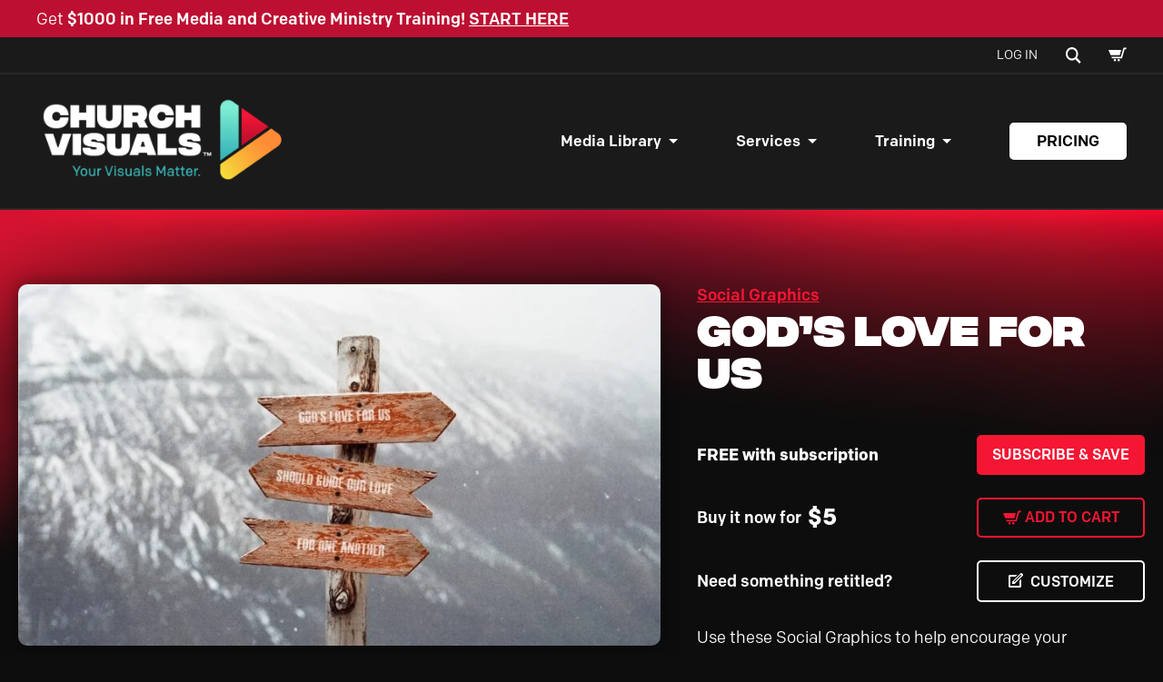

--- FILE ---
content_type: text/html; charset=UTF-8
request_url: https://churchvisuals.com/wp-admin/admin-ajax.php
body_size: 15
content:
        <div class="grid-container single-product-contents-header">
            <div class="grid-x grid-padding-x">
                <div class="cell">
                    <h2>What's Included</h2>

                                            <ul class="product-contents-anchors">
                                                            <li><a href="#contents-1" data-smooth-scroll>Editable Source Files</a></li>
                                                                <li><a href="#contents-2" data-smooth-scroll>Social Media</a></li>
                                                                <li><a href="#contents-3" data-smooth-scroll>Social Media - Story</a></li>
                                                        </ul>
                                    </div>
            </div>
        </div>

        
            <div class="grid-container single-product-contents-group" id="contents-1">
                <div class="grid-x grid-padding-x">
                    <div class="cell single-product-contents-group-header">
                        <h3 class="product-contents-category-name">Editable Source Files</h3>
                                            </div>

                                            <div class="cell single-product-contents-items columns-3">
                                                            <div class="single-product-contents-item">
                                                                            <div class="single-product-contents-item-image">
                                            <img src="https://churchvisuals.com/wp-content/uploads/2023/12/Gods_Love_For_Us_Square_Blank-640x640.jpg" />
                                        </div>
                                                                                                                    <h6 class="single-product-contents-item-name">Photoshop Design File</h6>
                                                                        </div>
                                                    </div>
                    
                </div>
            </div>

            
            <div class="grid-container single-product-contents-group" id="contents-2">
                <div class="grid-x grid-padding-x">
                    <div class="cell single-product-contents-group-header">
                        <h3 class="product-contents-category-name">Social Media</h3>
                                            </div>

                                            <div class="cell single-product-contents-items columns-3">
                                                            <div class="single-product-contents-item">
                                                                            <div class="single-product-contents-item-image">
                                            <img src="https://churchvisuals.com/wp-content/uploads/2023/12/Gods_Love_For_Us_Square_Blank-640x640.jpg" />
                                        </div>
                                                                                                                    <h6 class="single-product-contents-item-name">Social Graphic</h6>
                                                                        </div>
                                                            <div class="single-product-contents-item">
                                                                            <div class="single-product-contents-item-image">
                                            <img src="https://churchvisuals.com/wp-content/uploads/2023/12/Gods_Love_For_Us_Square-640x640.jpg" />
                                        </div>
                                                                                                                    <h6 class="single-product-contents-item-name">Social Graphic</h6>
                                                                        </div>
                                                    </div>
                    
                </div>
            </div>

            
            <div class="grid-container single-product-contents-group" id="contents-3">
                <div class="grid-x grid-padding-x">
                    <div class="cell single-product-contents-group-header">
                        <h3 class="product-contents-category-name">Social Media - Story</h3>
                                            </div>

                                            <div class="cell single-product-contents-items columns-3">
                                                            <div class="single-product-contents-item">
                                                                            <div class="single-product-contents-item-image">
                                            <img src="https://churchvisuals.com/wp-content/uploads/2023/12/Gods_Love_For_Us_Story-640x1138.jpg" />
                                        </div>
                                                                                                                    <h6 class="single-product-contents-item-name">Social Graphic</h6>
                                                                        </div>
                                                            <div class="single-product-contents-item">
                                                                            <div class="single-product-contents-item-image">
                                            <img src="https://churchvisuals.com/wp-content/uploads/2023/12/Gods_Love_For_Us_Story_Blank-640x1138.jpg" />
                                        </div>
                                                                                                                    <h6 class="single-product-contents-item-name">Social Graphic</h6>
                                                                        </div>
                                                    </div>
                    
                </div>
            </div>

            

--- FILE ---
content_type: text/css; charset=UTF-8
request_url: https://churchvisuals.com/wp-content/themes/churchvisuals/dist/assets/css/app.css?ver=1.2.4
body_size: 48618
content:
@charset "UTF-8";@font-face{font-family:IntegralCF;src:url(../fonts/IntegralCF-Heavy.woff2) format("woff2"),url(../fonts/IntegralCF-Heavy.woff) format("woff"),url(../fonts/IntegralCF-Heavy.eot) format("eot");font-weight:900}@font-face{font-family:IntegralCF;src:url(../fonts/IntegralCF-HeavyOblique.woff2) format("woff2"),url(../fonts/IntegralCF-HeavyOblique.woff) format("woff"),url(../fonts/IntegralCF-HeavyOblique.eot) format("eot");font-weight:900;font-style:italic}@font-face{font-family:icomoon;src:url(../fonts/icomoon.eot?3gxico);src:url(../fonts/icomoon.eot?3gxico#iefix) format("embedded-opentype"),url(../fonts/icomoon.woff2?3gxico) format("woff2"),url(../fonts/icomoon.ttf?3gxico) format("truetype"),url(../fonts/icomoon.woff?3gxico) format("woff"),url(../fonts/icomoon.svg?3gxico#icomoon) format("svg");font-weight:400;font-style:normal;font-display:block}[class*=" icon-"],[class^=icon-]{font-family:icomoon!important;speak:never;font-style:normal;font-weight:400;font-variant:normal;text-transform:none;line-height:1;-webkit-font-smoothing:antialiased;-moz-osx-font-smoothing:grayscale}.icon-instagram:before{content:"\e905"}.icon-checkmark:before{content:"\e902"}.icon-email:before{content:"\e907"}.icon-phone:before{content:"\e908"}.icon-facebook:before{content:"\e906"}.icon-video:before{content:"\e904"}.icon-filter:before{content:"\e903"}.icon-vimeo:before{content:"\e900"}.icon-x:before{content:"\e901"}@media print,screen and (min-width:40em){.reveal,.reveal.large,.reveal.small,.reveal.tiny{right:auto;left:auto;margin:0 auto}}/*! normalize.css v8.0.0 | MIT License | github.com/necolas/normalize.css */html{line-height:1.15;-webkit-text-size-adjust:100%}body{margin:0}h1{font-size:2em;margin:.67em 0}hr{box-sizing:content-box;height:0;overflow:visible}pre{font-family:monospace,monospace;font-size:1em}a{background-color:transparent}abbr[title]{border-bottom:0;-webkit-text-decoration:underline dotted;text-decoration:underline dotted}b,strong{font-weight:bolder}code,kbd,samp{font-family:monospace,monospace;font-size:1em}small{font-size:80%}sub,sup{font-size:75%;line-height:0;position:relative;vertical-align:baseline}sub{bottom:-.25em}sup{top:-.5em}img{border-style:none}button,input,optgroup,select,textarea{font-family:inherit;font-size:100%;line-height:1.15;margin:0}button,input{overflow:visible}button,select{text-transform:none}[type=button],[type=reset],[type=submit],button{-webkit-appearance:button}[type=button]::-moz-focus-inner,[type=reset]::-moz-focus-inner,[type=submit]::-moz-focus-inner,button::-moz-focus-inner{border-style:none;padding:0}[type=button]:-moz-focusring,[type=reset]:-moz-focusring,[type=submit]:-moz-focusring,button:-moz-focusring{outline:1px dotted ButtonText}fieldset{padding:.35em .75em .625em}legend{box-sizing:border-box;color:inherit;display:table;max-width:100%;padding:0;white-space:normal}progress{vertical-align:baseline}textarea{overflow:auto}[type=checkbox],[type=radio]{box-sizing:border-box;padding:0}[type=number]::-webkit-inner-spin-button,[type=number]::-webkit-outer-spin-button{height:auto}[type=search]{-webkit-appearance:textfield;outline-offset:-2px}[type=search]::-webkit-search-decoration{-webkit-appearance:none}::-webkit-file-upload-button{-webkit-appearance:button;font:inherit}details{display:block}summary{display:list-item}template{display:none}[hidden]{display:none}[data-whatinput=mouse] *,[data-whatinput=mouse] :focus,[data-whatinput=touch] *,[data-whatinput=touch] :focus,[data-whatintent=mouse] *,[data-whatintent=mouse] :focus,[data-whatintent=touch] *,[data-whatintent=touch] :focus{outline:0}[draggable=false]{-webkit-touch-callout:none;-webkit-user-select:none}.foundation-mq{font-family:"small=0em&medium=40em&large=64em&xlarge=75em&xxlarge=90em"}html{box-sizing:border-box;font-size:.9375rem}*,::after,::before{box-sizing:inherit}body{margin:0;padding:0;background:#000;font-family:colfax-web,san-serif;font-weight:400;line-height:1.65;color:#fff;-webkit-font-smoothing:antialiased;-moz-osx-font-smoothing:grayscale}img{display:inline-block;vertical-align:middle;max-width:100%;height:auto;-ms-interpolation-mode:bicubic}textarea{height:auto;min-height:50px;border-radius:5px}select{box-sizing:border-box;width:100%;border-radius:5px}.map_canvas embed,.map_canvas img,.map_canvas object,.mqa-display embed,.mqa-display img,.mqa-display object{max-width:none!important}button{padding:0;-webkit-appearance:none;-moz-appearance:none;appearance:none;border:0;border-radius:5px;background:0 0;line-height:1;cursor:auto}[data-whatinput=mouse] button{outline:0}pre{overflow:auto;-webkit-overflow-scrolling:touch}button,input,optgroup,select,textarea{font-family:inherit}.is-visible{display:block!important}.is-hidden{display:none!important}[type=color],[type=date],[type=datetime-local],[type=datetime],[type=email],[type=month],[type=number],[type=password],[type=search],[type=tel],[type=text],[type=time],[type=url],[type=week],textarea{display:block;box-sizing:border-box;width:100%;height:2.76rem;margin:0 0 1.0666666667rem;padding:.5333333333rem;border:1px solid #cacaca;border-radius:5px;background-color:#fff;box-shadow:inset 0 1px 2px rgba(0,0,0,.1);font-family:inherit;font-size:1.0666666667rem;font-weight:400;line-height:1.65;color:#000;transition:box-shadow .5s,border-color .25s ease-in-out;-webkit-appearance:none;-moz-appearance:none;appearance:none}[type=color]:focus,[type=date]:focus,[type=datetime-local]:focus,[type=datetime]:focus,[type=email]:focus,[type=month]:focus,[type=number]:focus,[type=password]:focus,[type=search]:focus,[type=tel]:focus,[type=text]:focus,[type=time]:focus,[type=url]:focus,[type=week]:focus,textarea:focus{outline:0;border:1px solid #8a8a8a;background-color:#fff;box-shadow:0 0 5px #cacaca;transition:box-shadow .5s,border-color .25s ease-in-out}textarea{max-width:100%}textarea[rows]{height:auto}input:disabled,input[readonly],textarea:disabled,textarea[readonly]{background-color:#e6e6e6;cursor:not-allowed}[type=button],[type=submit]{-webkit-appearance:none;-moz-appearance:none;appearance:none;border-radius:5px}input[type=search]{box-sizing:border-box}::-moz-placeholder{color:#cacaca}::placeholder{color:#cacaca}[type=checkbox],[type=file],[type=radio]{margin:0 0 1.0666666667rem}[type=checkbox]+label,[type=radio]+label{display:inline-block;vertical-align:baseline;margin-left:.5333333333rem;margin-right:1.0666666667rem;margin-bottom:0}[type=checkbox]+label[for],[type=radio]+label[for]{cursor:pointer}label>[type=checkbox],label>[type=radio]{margin-right:.5333333333rem}[type=file]{width:100%}label{display:block;margin:0;font-size:1rem;font-weight:400;line-height:1.8;color:#fff}label.middle{margin:0 0 1.0666666667rem;line-height:1.65;padding:.6rem 0}.help-text{margin-top:-.5333333333rem;font-size:.8666666667rem;font-style:italic;color:#000}.input-group{display:flex;width:100%;margin-bottom:1.0666666667rem;align-items:stretch}.input-group>:first-child,.input-group>:first-child.input-group-button>*{border-radius:5px 0 0 5px}.input-group>:last-child,.input-group>:last-child.input-group-button>*{border-radius:0 5px 5px 0}.input-group-button,.input-group-button a,.input-group-button button,.input-group-button input,.input-group-button label,.input-group-field,.input-group-label{margin:0;white-space:nowrap}.input-group-label{padding:0 1rem;border:1px solid #cacaca;background:#e6e6e6;color:#000;text-align:center;white-space:nowrap;display:flex;flex:0 0 auto;align-items:center}.input-group-label:first-child{border-right:0}.input-group-label:last-child{border-left:0}.input-group-field{border-radius:0;flex:1 1 0px;min-width:0}.input-group-button{padding-top:0;padding-bottom:0;text-align:center;display:flex;flex:0 0 auto}.input-group-button a,.input-group-button button,.input-group-button input,.input-group-button label{align-self:stretch;height:auto;padding-top:0;padding-bottom:0;font-size:1.0666666667rem}fieldset{margin:0;padding:0;border:0}legend{max-width:100%;margin-bottom:.5333333333rem}.fieldset{margin:1.2rem 0;padding:1.3333333333rem;border:1px solid #cacaca}.fieldset legend{margin:0;margin-left:-.2rem;padding:0 .2rem}select{height:2.76rem;margin:0 0 1.0666666667rem;padding:.5333333333rem;-webkit-appearance:none;-moz-appearance:none;appearance:none;border:1px solid #cacaca;border-radius:5px;background-color:#fff;font-family:inherit;font-size:1.0666666667rem;font-weight:400;line-height:1.65;color:#000;background-image:url('data:image/svg+xml;utf8,<svg xmlns="http://www.w3.org/2000/svg" version="1.1" width="32" height="24" viewBox="0 0 32 24"><polygon points="0,0 32,0 16,24" style="fill: rgb%28138, 138, 138%29"></polygon></svg>');background-origin:content-box;background-position:right -1.0666666667rem center;background-repeat:no-repeat;background-size:9px 6px;padding-right:1.6rem;transition:box-shadow .5s,border-color .25s ease-in-out}@media screen and (min-width:0\0){select{background-image:url([data-uri])}}select:focus{outline:0;border:1px solid #8a8a8a;background-color:#fff;box-shadow:0 0 5px #cacaca;transition:box-shadow .5s,border-color .25s ease-in-out}select:disabled{background-color:#e6e6e6;cursor:not-allowed}select::-ms-expand{display:none}select[multiple]{height:auto;background-image:none}select:not([multiple]){padding-top:0;padding-bottom:0}.is-invalid-input:not(:focus){border-color:#cc4b37;background-color:#faedeb}.is-invalid-input:not(:focus)::-moz-placeholder{color:#cc4b37}.is-invalid-input:not(:focus)::placeholder{color:#cc4b37}.is-invalid-label{color:#cc4b37}.form-error{display:none;margin-top:-.5333333333rem;margin-bottom:1.0666666667rem;font-size:.8rem;font-weight:500;color:#cc4b37}.form-error.is-visible{display:block}blockquote,dd,div,dl,dt,form,h1,h2,h3,h4,h5,h6,li,ol,p,pre,td,th,ul{margin:0;padding:0}p{margin-bottom:1.6666666667rem;font-size:inherit;line-height:1.65;text-rendering:optimizeLegibility}em,i{font-style:italic;line-height:inherit}b,strong{font-weight:500;line-height:inherit}small{font-size:80%;line-height:inherit}.h1,.h2,.h3,.h4,.h5,.h6,h1,h2,h3,h4,h5,h6{font-family:colfax-web,san-serif;font-style:normal;font-weight:500;color:inherit;text-rendering:optimizeLegibility}.h1 small,.h2 small,.h3 small,.h4 small,.h5 small,.h6 small,h1 small,h2 small,h3 small,h4 small,h5 small,h6 small{line-height:0;color:inherit}.h1,h1{font-size:2.1333333333rem;line-height:1.1;margin-top:0;margin-bottom:1.6666666667rem}.h2,h2{font-size:1.8rem;line-height:1.1;margin-top:0;margin-bottom:1.6666666667rem}.h3,h3{font-size:1.2rem;line-height:1.35;margin-top:0;margin-bottom:1.3333333333rem}.h4,h4{font-size:1.0666666667rem;line-height:1.35;margin-top:0;margin-bottom:1.3333333333rem}.h5,h5{font-size:1rem;line-height:1.35;margin-top:0;margin-bottom:0}.h6,h6{font-size:1.0666666667rem;line-height:1.35;margin-top:0;margin-bottom:1.3333333333rem}@media print,screen and (min-width:40em){.h1,h1{font-size:2.7333333333rem;line-height:1}.h2,h2{font-size:2.4rem;line-height:1}.h3,h3{font-size:1.5333333333rem}.h4,h4{font-size:1.2rem}.h5,h5{font-size:1.0666666667rem}.h6,h6{font-size:.9333333333rem}}@media print,screen and (min-width:64em){.h1,h1{font-size:4rem;margin-bottom:2.3333333333rem}.h2,h2{font-size:3.4666666667rem;margin-bottom:2.3333333333rem}.h3,h3{font-size:2.1333333333rem}.h4,h4{font-size:1.6rem}.h5,h5{font-size:1.2rem}.h6,h6{font-size:1rem}}a{line-height:inherit;color:#f51633;text-decoration:underline;cursor:pointer}a:focus,a:hover{color:#dc0925}a img{border:0}hr{clear:both;max-width:80rem;height:0;margin:1.6666666667rem auto;border-top:0;border-right:0;border-bottom:1px solid #000;border-left:0}dl,ol,ul{margin-bottom:1.6666666667rem;list-style-position:outside;line-height:1.65}li{font-size:inherit}ul{margin-left:1.25rem;list-style-type:disc}ol{margin-left:1.25rem}ol ol,ol ul,ul ol,ul ul{margin-left:1.25rem;margin-bottom:0}dl{margin-bottom:1rem}dl dt{margin-bottom:.3rem;font-weight:500}blockquote{margin:0 0 1.6666666667rem;padding:.6rem 1.3333333333rem 0 1.2666666667rem;border-left:1px solid #cacaca}blockquote,blockquote p{line-height:1.65;color:#8a8a8a}abbr,abbr[title]{border-bottom:none;cursor:help;text-decoration:none}figure{margin:0}kbd{margin:0;padding:.1333333333rem .2666666667rem 0;background-color:#e6e6e6;font-family:Consolas,"Liberation Mono",Courier,monospace;color:#000;border-radius:5px}.subheader{margin-top:.2rem;margin-bottom:.5rem;font-weight:400;line-height:1.4;color:#8a8a8a}.lead{font-size:1.171875rem;line-height:1.6}.stat{font-size:2.5rem;line-height:1}p+.stat{margin-top:-1rem}ol.no-bullet,ul.no-bullet{margin-left:0;list-style:none}.cite-block,cite{display:block;color:#8a8a8a;font-size:.8666666667rem}.cite-block:before,cite:before{content:"— "}.code-inline,code{border:1px solid #cacaca;background-color:#e6e6e6;font-family:Consolas,"Liberation Mono",Courier,monospace;font-weight:400;color:#000;display:inline;max-width:100%;word-wrap:break-word;padding:.1333333333rem .3333333333rem .0666666667rem}.code-block{border:1px solid #cacaca;background-color:#e6e6e6;font-family:Consolas,"Liberation Mono",Courier,monospace;font-weight:400;color:#000;display:block;overflow:auto;white-space:pre;padding:1rem;margin-bottom:1.5rem}.text-left{text-align:left}.text-right{text-align:right}.text-center{text-align:center}.text-justify{text-align:justify}@media print,screen and (min-width:40em){.medium-text-left{text-align:left}.medium-text-right{text-align:right}.medium-text-center{text-align:center}.medium-text-justify{text-align:justify}}@media print,screen and (min-width:64em){.large-text-left{text-align:left}.large-text-right{text-align:right}.large-text-center{text-align:center}.large-text-justify{text-align:justify}}@media screen and (min-width:75em){.xlarge-text-left{text-align:left}.xlarge-text-right{text-align:right}.xlarge-text-center{text-align:center}.xlarge-text-justify{text-align:justify}}.show-for-print{display:none!important}@media print{*{background:0 0!important;color:#000!important;-webkit-print-color-adjust:economy;print-color-adjust:economy;box-shadow:none!important;text-shadow:none!important}.show-for-print{display:block!important}.hide-for-print{display:none!important}table.show-for-print{display:table!important}thead.show-for-print{display:table-header-group!important}tbody.show-for-print{display:table-row-group!important}tr.show-for-print{display:table-row!important}td.show-for-print{display:table-cell!important}th.show-for-print{display:table-cell!important}a,a:visited{text-decoration:underline}a[href]:after{content:" (" attr(href) ")"}.ir a:after,a[href^="#"]:after,a[href^="javascript:"]:after{content:""}abbr[title]:after{content:" (" attr(title) ")"}blockquote,pre{border:1px solid #8a8a8a;page-break-inside:avoid}thead{display:table-header-group}img,tr{page-break-inside:avoid}img{max-width:100%!important}@page{margin:.5cm}h2,h3,p{orphans:3;widows:3}h2,h3{page-break-after:avoid}.print-break-inside{page-break-inside:auto}}.grid-container{padding-right:.8333333333rem;padding-left:.8333333333rem;max-width:80rem;margin-left:auto;margin-right:auto}@media print,screen and (min-width:40em){.grid-container{padding-right:1.1666666667rem;padding-left:1.1666666667rem}}@media print,screen and (min-width:64em){.grid-container{padding-right:1.3333333333rem;padding-left:1.3333333333rem}}.grid-container.fluid{padding-right:.8333333333rem;padding-left:.8333333333rem;max-width:100%;margin-left:auto;margin-right:auto}@media print,screen and (min-width:40em){.grid-container.fluid{padding-right:1.1666666667rem;padding-left:1.1666666667rem}}@media print,screen and (min-width:64em){.grid-container.fluid{padding-right:1.3333333333rem;padding-left:1.3333333333rem}}.grid-container.full{padding-right:0;padding-left:0;max-width:100%;margin-left:auto;margin-right:auto}.grid-x{display:flex;flex-flow:row wrap}.cell{flex:0 0 auto;min-height:0;min-width:0;width:100%}.cell.auto{flex:1 1 0}.cell.shrink{flex:0 0 auto}.grid-x>.auto{width:auto}.grid-x>.shrink{width:auto}.grid-x>.small-1,.grid-x>.small-10,.grid-x>.small-11,.grid-x>.small-12,.grid-x>.small-2,.grid-x>.small-3,.grid-x>.small-4,.grid-x>.small-5,.grid-x>.small-6,.grid-x>.small-7,.grid-x>.small-8,.grid-x>.small-9,.grid-x>.small-full,.grid-x>.small-shrink{flex-basis:auto}@media print,screen and (min-width:40em){.grid-x>.medium-1,.grid-x>.medium-10,.grid-x>.medium-11,.grid-x>.medium-12,.grid-x>.medium-2,.grid-x>.medium-3,.grid-x>.medium-4,.grid-x>.medium-5,.grid-x>.medium-6,.grid-x>.medium-7,.grid-x>.medium-8,.grid-x>.medium-9,.grid-x>.medium-full,.grid-x>.medium-shrink{flex-basis:auto}}@media print,screen and (min-width:64em){.grid-x>.large-1,.grid-x>.large-10,.grid-x>.large-11,.grid-x>.large-12,.grid-x>.large-2,.grid-x>.large-3,.grid-x>.large-4,.grid-x>.large-5,.grid-x>.large-6,.grid-x>.large-7,.grid-x>.large-8,.grid-x>.large-9,.grid-x>.large-full,.grid-x>.large-shrink{flex-basis:auto}}@media screen and (min-width:75em){.grid-x>.xlarge-1,.grid-x>.xlarge-10,.grid-x>.xlarge-11,.grid-x>.xlarge-12,.grid-x>.xlarge-2,.grid-x>.xlarge-3,.grid-x>.xlarge-4,.grid-x>.xlarge-5,.grid-x>.xlarge-6,.grid-x>.xlarge-7,.grid-x>.xlarge-8,.grid-x>.xlarge-9,.grid-x>.xlarge-full,.grid-x>.xlarge-shrink{flex-basis:auto}}.grid-x>.small-1,.grid-x>.small-10,.grid-x>.small-11,.grid-x>.small-12,.grid-x>.small-2,.grid-x>.small-3,.grid-x>.small-4,.grid-x>.small-5,.grid-x>.small-6,.grid-x>.small-7,.grid-x>.small-8,.grid-x>.small-9{flex:0 0 auto}.grid-x>.small-1{width:8.3333333333%}.grid-x>.small-2{width:16.6666666667%}.grid-x>.small-3{width:25%}.grid-x>.small-4{width:33.3333333333%}.grid-x>.small-5{width:41.6666666667%}.grid-x>.small-6{width:50%}.grid-x>.small-7{width:58.3333333333%}.grid-x>.small-8{width:66.6666666667%}.grid-x>.small-9{width:75%}.grid-x>.small-10{width:83.3333333333%}.grid-x>.small-11{width:91.6666666667%}.grid-x>.small-12{width:100%}@media print,screen and (min-width:40em){.grid-x>.medium-auto{flex:1 1 0;width:auto}.grid-x>.medium-1,.grid-x>.medium-10,.grid-x>.medium-11,.grid-x>.medium-12,.grid-x>.medium-2,.grid-x>.medium-3,.grid-x>.medium-4,.grid-x>.medium-5,.grid-x>.medium-6,.grid-x>.medium-7,.grid-x>.medium-8,.grid-x>.medium-9,.grid-x>.medium-shrink{flex:0 0 auto}.grid-x>.medium-shrink{width:auto}.grid-x>.medium-1{width:8.3333333333%}.grid-x>.medium-2{width:16.6666666667%}.grid-x>.medium-3{width:25%}.grid-x>.medium-4{width:33.3333333333%}.grid-x>.medium-5{width:41.6666666667%}.grid-x>.medium-6{width:50%}.grid-x>.medium-7{width:58.3333333333%}.grid-x>.medium-8{width:66.6666666667%}.grid-x>.medium-9{width:75%}.grid-x>.medium-10{width:83.3333333333%}.grid-x>.medium-11{width:91.6666666667%}.grid-x>.medium-12{width:100%}}@media print,screen and (min-width:64em){.grid-x>.large-auto{flex:1 1 0;width:auto}.grid-x>.large-1,.grid-x>.large-10,.grid-x>.large-11,.grid-x>.large-12,.grid-x>.large-2,.grid-x>.large-3,.grid-x>.large-4,.grid-x>.large-5,.grid-x>.large-6,.grid-x>.large-7,.grid-x>.large-8,.grid-x>.large-9,.grid-x>.large-shrink{flex:0 0 auto}.grid-x>.large-shrink{width:auto}.grid-x>.large-1{width:8.3333333333%}.grid-x>.large-2{width:16.6666666667%}.grid-x>.large-3{width:25%}.grid-x>.large-4{width:33.3333333333%}.grid-x>.large-5{width:41.6666666667%}.grid-x>.large-6{width:50%}.grid-x>.large-7{width:58.3333333333%}.grid-x>.large-8{width:66.6666666667%}.grid-x>.large-9{width:75%}.grid-x>.large-10{width:83.3333333333%}.grid-x>.large-11{width:91.6666666667%}.grid-x>.large-12{width:100%}}@media screen and (min-width:75em){.grid-x>.xlarge-auto{flex:1 1 0;width:auto}.grid-x>.xlarge-1,.grid-x>.xlarge-10,.grid-x>.xlarge-11,.grid-x>.xlarge-12,.grid-x>.xlarge-2,.grid-x>.xlarge-3,.grid-x>.xlarge-4,.grid-x>.xlarge-5,.grid-x>.xlarge-6,.grid-x>.xlarge-7,.grid-x>.xlarge-8,.grid-x>.xlarge-9,.grid-x>.xlarge-shrink{flex:0 0 auto}.grid-x>.xlarge-shrink{width:auto}.grid-x>.xlarge-1{width:8.3333333333%}.grid-x>.xlarge-2{width:16.6666666667%}.grid-x>.xlarge-3{width:25%}.grid-x>.xlarge-4{width:33.3333333333%}.grid-x>.xlarge-5{width:41.6666666667%}.grid-x>.xlarge-6{width:50%}.grid-x>.xlarge-7{width:58.3333333333%}.grid-x>.xlarge-8{width:66.6666666667%}.grid-x>.xlarge-9{width:75%}.grid-x>.xlarge-10{width:83.3333333333%}.grid-x>.xlarge-11{width:91.6666666667%}.grid-x>.xlarge-12{width:100%}}.grid-margin-x:not(.grid-x)>.cell{width:auto}.grid-margin-y:not(.grid-y)>.cell{height:auto}.grid-margin-x{margin-left:-.8333333333rem;margin-right:-.8333333333rem}@media print,screen and (min-width:40em){.grid-margin-x{margin-left:-1.1666666667rem;margin-right:-1.1666666667rem}}@media print,screen and (min-width:64em){.grid-margin-x{margin-left:-1.3333333333rem;margin-right:-1.3333333333rem}}.grid-margin-x>.cell{width:calc(100% - 1.6666666667rem);margin-left:.8333333333rem;margin-right:.8333333333rem}@media print,screen and (min-width:40em){.grid-margin-x>.cell{width:calc(100% - 2.3333333333rem);margin-left:1.1666666667rem;margin-right:1.1666666667rem}}@media print,screen and (min-width:64em){.grid-margin-x>.cell{width:calc(100% - 2.6666666667rem);margin-left:1.3333333333rem;margin-right:1.3333333333rem}}.grid-margin-x>.auto{width:auto}.grid-margin-x>.shrink{width:auto}.grid-margin-x>.small-1{width:calc(8.3333333333% - 1.6666666667rem)}.grid-margin-x>.small-2{width:calc(16.6666666667% - 1.6666666667rem)}.grid-margin-x>.small-3{width:calc(25% - 1.6666666667rem)}.grid-margin-x>.small-4{width:calc(33.3333333333% - 1.6666666667rem)}.grid-margin-x>.small-5{width:calc(41.6666666667% - 1.6666666667rem)}.grid-margin-x>.small-6{width:calc(50% - 1.6666666667rem)}.grid-margin-x>.small-7{width:calc(58.3333333333% - 1.6666666667rem)}.grid-margin-x>.small-8{width:calc(66.6666666667% - 1.6666666667rem)}.grid-margin-x>.small-9{width:calc(75% - 1.6666666667rem)}.grid-margin-x>.small-10{width:calc(83.3333333333% - 1.6666666667rem)}.grid-margin-x>.small-11{width:calc(91.6666666667% - 1.6666666667rem)}.grid-margin-x>.small-12{width:calc(100% - 1.6666666667rem)}@media print,screen and (min-width:40em){.grid-margin-x>.auto{width:auto}.grid-margin-x>.shrink{width:auto}.grid-margin-x>.small-1{width:calc(8.3333333333% - 2.3333333333rem)}.grid-margin-x>.small-2{width:calc(16.6666666667% - 2.3333333333rem)}.grid-margin-x>.small-3{width:calc(25% - 2.3333333333rem)}.grid-margin-x>.small-4{width:calc(33.3333333333% - 2.3333333333rem)}.grid-margin-x>.small-5{width:calc(41.6666666667% - 2.3333333333rem)}.grid-margin-x>.small-6{width:calc(50% - 2.3333333333rem)}.grid-margin-x>.small-7{width:calc(58.3333333333% - 2.3333333333rem)}.grid-margin-x>.small-8{width:calc(66.6666666667% - 2.3333333333rem)}.grid-margin-x>.small-9{width:calc(75% - 2.3333333333rem)}.grid-margin-x>.small-10{width:calc(83.3333333333% - 2.3333333333rem)}.grid-margin-x>.small-11{width:calc(91.6666666667% - 2.3333333333rem)}.grid-margin-x>.small-12{width:calc(100% - 2.3333333333rem)}.grid-margin-x>.medium-auto{width:auto}.grid-margin-x>.medium-shrink{width:auto}.grid-margin-x>.medium-1{width:calc(8.3333333333% - 2.3333333333rem)}.grid-margin-x>.medium-2{width:calc(16.6666666667% - 2.3333333333rem)}.grid-margin-x>.medium-3{width:calc(25% - 2.3333333333rem)}.grid-margin-x>.medium-4{width:calc(33.3333333333% - 2.3333333333rem)}.grid-margin-x>.medium-5{width:calc(41.6666666667% - 2.3333333333rem)}.grid-margin-x>.medium-6{width:calc(50% - 2.3333333333rem)}.grid-margin-x>.medium-7{width:calc(58.3333333333% - 2.3333333333rem)}.grid-margin-x>.medium-8{width:calc(66.6666666667% - 2.3333333333rem)}.grid-margin-x>.medium-9{width:calc(75% - 2.3333333333rem)}.grid-margin-x>.medium-10{width:calc(83.3333333333% - 2.3333333333rem)}.grid-margin-x>.medium-11{width:calc(91.6666666667% - 2.3333333333rem)}.grid-margin-x>.medium-12{width:calc(100% - 2.3333333333rem)}}@media print,screen and (min-width:64em){.grid-margin-x>.auto{width:auto}.grid-margin-x>.shrink{width:auto}.grid-margin-x>.small-1{width:calc(8.3333333333% - 2.6666666667rem)}.grid-margin-x>.small-2{width:calc(16.6666666667% - 2.6666666667rem)}.grid-margin-x>.small-3{width:calc(25% - 2.6666666667rem)}.grid-margin-x>.small-4{width:calc(33.3333333333% - 2.6666666667rem)}.grid-margin-x>.small-5{width:calc(41.6666666667% - 2.6666666667rem)}.grid-margin-x>.small-6{width:calc(50% - 2.6666666667rem)}.grid-margin-x>.small-7{width:calc(58.3333333333% - 2.6666666667rem)}.grid-margin-x>.small-8{width:calc(66.6666666667% - 2.6666666667rem)}.grid-margin-x>.small-9{width:calc(75% - 2.6666666667rem)}.grid-margin-x>.small-10{width:calc(83.3333333333% - 2.6666666667rem)}.grid-margin-x>.small-11{width:calc(91.6666666667% - 2.6666666667rem)}.grid-margin-x>.small-12{width:calc(100% - 2.6666666667rem)}.grid-margin-x>.medium-auto{width:auto}.grid-margin-x>.medium-shrink{width:auto}.grid-margin-x>.medium-1{width:calc(8.3333333333% - 2.6666666667rem)}.grid-margin-x>.medium-2{width:calc(16.6666666667% - 2.6666666667rem)}.grid-margin-x>.medium-3{width:calc(25% - 2.6666666667rem)}.grid-margin-x>.medium-4{width:calc(33.3333333333% - 2.6666666667rem)}.grid-margin-x>.medium-5{width:calc(41.6666666667% - 2.6666666667rem)}.grid-margin-x>.medium-6{width:calc(50% - 2.6666666667rem)}.grid-margin-x>.medium-7{width:calc(58.3333333333% - 2.6666666667rem)}.grid-margin-x>.medium-8{width:calc(66.6666666667% - 2.6666666667rem)}.grid-margin-x>.medium-9{width:calc(75% - 2.6666666667rem)}.grid-margin-x>.medium-10{width:calc(83.3333333333% - 2.6666666667rem)}.grid-margin-x>.medium-11{width:calc(91.6666666667% - 2.6666666667rem)}.grid-margin-x>.medium-12{width:calc(100% - 2.6666666667rem)}.grid-margin-x>.large-auto{width:auto}.grid-margin-x>.large-shrink{width:auto}.grid-margin-x>.large-1{width:calc(8.3333333333% - 2.6666666667rem)}.grid-margin-x>.large-2{width:calc(16.6666666667% - 2.6666666667rem)}.grid-margin-x>.large-3{width:calc(25% - 2.6666666667rem)}.grid-margin-x>.large-4{width:calc(33.3333333333% - 2.6666666667rem)}.grid-margin-x>.large-5{width:calc(41.6666666667% - 2.6666666667rem)}.grid-margin-x>.large-6{width:calc(50% - 2.6666666667rem)}.grid-margin-x>.large-7{width:calc(58.3333333333% - 2.6666666667rem)}.grid-margin-x>.large-8{width:calc(66.6666666667% - 2.6666666667rem)}.grid-margin-x>.large-9{width:calc(75% - 2.6666666667rem)}.grid-margin-x>.large-10{width:calc(83.3333333333% - 2.6666666667rem)}.grid-margin-x>.large-11{width:calc(91.6666666667% - 2.6666666667rem)}.grid-margin-x>.large-12{width:calc(100% - 2.6666666667rem)}}@media screen and (min-width:75em){.grid-margin-x>.xlarge-auto{width:auto}.grid-margin-x>.xlarge-shrink{width:auto}.grid-margin-x>.xlarge-1{width:calc(8.3333333333% - 2.6666666667rem)}.grid-margin-x>.xlarge-2{width:calc(16.6666666667% - 2.6666666667rem)}.grid-margin-x>.xlarge-3{width:calc(25% - 2.6666666667rem)}.grid-margin-x>.xlarge-4{width:calc(33.3333333333% - 2.6666666667rem)}.grid-margin-x>.xlarge-5{width:calc(41.6666666667% - 2.6666666667rem)}.grid-margin-x>.xlarge-6{width:calc(50% - 2.6666666667rem)}.grid-margin-x>.xlarge-7{width:calc(58.3333333333% - 2.6666666667rem)}.grid-margin-x>.xlarge-8{width:calc(66.6666666667% - 2.6666666667rem)}.grid-margin-x>.xlarge-9{width:calc(75% - 2.6666666667rem)}.grid-margin-x>.xlarge-10{width:calc(83.3333333333% - 2.6666666667rem)}.grid-margin-x>.xlarge-11{width:calc(91.6666666667% - 2.6666666667rem)}.grid-margin-x>.xlarge-12{width:calc(100% - 2.6666666667rem)}}.grid-padding-x .grid-padding-x{margin-right:-.8333333333rem;margin-left:-.8333333333rem}@media print,screen and (min-width:40em){.grid-padding-x .grid-padding-x{margin-right:-1.1666666667rem;margin-left:-1.1666666667rem}}@media print,screen and (min-width:64em){.grid-padding-x .grid-padding-x{margin-right:-1.3333333333rem;margin-left:-1.3333333333rem}}.grid-container:not(.full)>.grid-padding-x{margin-right:-.8333333333rem;margin-left:-.8333333333rem}@media print,screen and (min-width:40em){.grid-container:not(.full)>.grid-padding-x{margin-right:-1.1666666667rem;margin-left:-1.1666666667rem}}@media print,screen and (min-width:64em){.grid-container:not(.full)>.grid-padding-x{margin-right:-1.3333333333rem;margin-left:-1.3333333333rem}}.grid-padding-x>.cell{padding-right:.8333333333rem;padding-left:.8333333333rem}@media print,screen and (min-width:40em){.grid-padding-x>.cell{padding-right:1.1666666667rem;padding-left:1.1666666667rem}}@media print,screen and (min-width:64em){.grid-padding-x>.cell{padding-right:1.3333333333rem;padding-left:1.3333333333rem}}.small-up-1>.cell{width:100%}.small-up-2>.cell{width:50%}.small-up-3>.cell{width:33.3333333333%}.small-up-4>.cell{width:25%}.small-up-5>.cell{width:20%}.small-up-6>.cell{width:16.6666666667%}.small-up-7>.cell{width:14.2857142857%}.small-up-8>.cell{width:12.5%}@media print,screen and (min-width:40em){.medium-up-1>.cell{width:100%}.medium-up-2>.cell{width:50%}.medium-up-3>.cell{width:33.3333333333%}.medium-up-4>.cell{width:25%}.medium-up-5>.cell{width:20%}.medium-up-6>.cell{width:16.6666666667%}.medium-up-7>.cell{width:14.2857142857%}.medium-up-8>.cell{width:12.5%}}@media print,screen and (min-width:64em){.large-up-1>.cell{width:100%}.large-up-2>.cell{width:50%}.large-up-3>.cell{width:33.3333333333%}.large-up-4>.cell{width:25%}.large-up-5>.cell{width:20%}.large-up-6>.cell{width:16.6666666667%}.large-up-7>.cell{width:14.2857142857%}.large-up-8>.cell{width:12.5%}}@media screen and (min-width:75em){.xlarge-up-1>.cell{width:100%}.xlarge-up-2>.cell{width:50%}.xlarge-up-3>.cell{width:33.3333333333%}.xlarge-up-4>.cell{width:25%}.xlarge-up-5>.cell{width:20%}.xlarge-up-6>.cell{width:16.6666666667%}.xlarge-up-7>.cell{width:14.2857142857%}.xlarge-up-8>.cell{width:12.5%}}.grid-margin-x.small-up-1>.cell{width:calc(100% - 1.6666666667rem)}.grid-margin-x.small-up-2>.cell{width:calc(50% - 1.6666666667rem)}.grid-margin-x.small-up-3>.cell{width:calc(33.3333333333% - 1.6666666667rem)}.grid-margin-x.small-up-4>.cell{width:calc(25% - 1.6666666667rem)}.grid-margin-x.small-up-5>.cell{width:calc(20% - 1.6666666667rem)}.grid-margin-x.small-up-6>.cell{width:calc(16.6666666667% - 1.6666666667rem)}.grid-margin-x.small-up-7>.cell{width:calc(14.2857142857% - 1.6666666667rem)}.grid-margin-x.small-up-8>.cell{width:calc(12.5% - 1.6666666667rem)}@media print,screen and (min-width:40em){.grid-margin-x.small-up-1>.cell{width:calc(100% - 2.3333333333rem)}.grid-margin-x.small-up-2>.cell{width:calc(50% - 2.3333333333rem)}.grid-margin-x.small-up-3>.cell{width:calc(33.3333333333% - 2.3333333333rem)}.grid-margin-x.small-up-4>.cell{width:calc(25% - 2.3333333333rem)}.grid-margin-x.small-up-5>.cell{width:calc(20% - 2.3333333333rem)}.grid-margin-x.small-up-6>.cell{width:calc(16.6666666667% - 2.3333333333rem)}.grid-margin-x.small-up-7>.cell{width:calc(14.2857142857% - 2.3333333333rem)}.grid-margin-x.small-up-8>.cell{width:calc(12.5% - 2.3333333333rem)}.grid-margin-x.medium-up-1>.cell{width:calc(100% - 2.3333333333rem)}.grid-margin-x.medium-up-2>.cell{width:calc(50% - 2.3333333333rem)}.grid-margin-x.medium-up-3>.cell{width:calc(33.3333333333% - 2.3333333333rem)}.grid-margin-x.medium-up-4>.cell{width:calc(25% - 2.3333333333rem)}.grid-margin-x.medium-up-5>.cell{width:calc(20% - 2.3333333333rem)}.grid-margin-x.medium-up-6>.cell{width:calc(16.6666666667% - 2.3333333333rem)}.grid-margin-x.medium-up-7>.cell{width:calc(14.2857142857% - 2.3333333333rem)}.grid-margin-x.medium-up-8>.cell{width:calc(12.5% - 2.3333333333rem)}}@media print,screen and (min-width:64em){.grid-margin-x.small-up-1>.cell{width:calc(100% - 2.6666666667rem)}.grid-margin-x.medium-up-1>.cell{width:calc(100% - 2.6666666667rem)}.grid-margin-x.small-up-2>.cell{width:calc(50% - 2.6666666667rem)}.grid-margin-x.medium-up-2>.cell{width:calc(50% - 2.6666666667rem)}.grid-margin-x.small-up-3>.cell{width:calc(33.3333333333% - 2.6666666667rem)}.grid-margin-x.medium-up-3>.cell{width:calc(33.3333333333% - 2.6666666667rem)}.grid-margin-x.small-up-4>.cell{width:calc(25% - 2.6666666667rem)}.grid-margin-x.medium-up-4>.cell{width:calc(25% - 2.6666666667rem)}.grid-margin-x.small-up-5>.cell{width:calc(20% - 2.6666666667rem)}.grid-margin-x.medium-up-5>.cell{width:calc(20% - 2.6666666667rem)}.grid-margin-x.small-up-6>.cell{width:calc(16.6666666667% - 2.6666666667rem)}.grid-margin-x.medium-up-6>.cell{width:calc(16.6666666667% - 2.6666666667rem)}.grid-margin-x.small-up-7>.cell{width:calc(14.2857142857% - 2.6666666667rem)}.grid-margin-x.medium-up-7>.cell{width:calc(14.2857142857% - 2.6666666667rem)}.grid-margin-x.small-up-8>.cell{width:calc(12.5% - 2.6666666667rem)}.grid-margin-x.medium-up-8>.cell{width:calc(12.5% - 2.6666666667rem)}.grid-margin-x.large-up-1>.cell{width:calc(100% - 2.6666666667rem)}.grid-margin-x.large-up-2>.cell{width:calc(50% - 2.6666666667rem)}.grid-margin-x.large-up-3>.cell{width:calc(33.3333333333% - 2.6666666667rem)}.grid-margin-x.large-up-4>.cell{width:calc(25% - 2.6666666667rem)}.grid-margin-x.large-up-5>.cell{width:calc(20% - 2.6666666667rem)}.grid-margin-x.large-up-6>.cell{width:calc(16.6666666667% - 2.6666666667rem)}.grid-margin-x.large-up-7>.cell{width:calc(14.2857142857% - 2.6666666667rem)}.grid-margin-x.large-up-8>.cell{width:calc(12.5% - 2.6666666667rem)}}@media screen and (min-width:75em){.grid-margin-x.xlarge-up-1>.cell{width:calc(100% - 2.6666666667rem)}.grid-margin-x.xlarge-up-2>.cell{width:calc(50% - 2.6666666667rem)}.grid-margin-x.xlarge-up-3>.cell{width:calc(33.3333333333% - 2.6666666667rem)}.grid-margin-x.xlarge-up-4>.cell{width:calc(25% - 2.6666666667rem)}.grid-margin-x.xlarge-up-5>.cell{width:calc(20% - 2.6666666667rem)}.grid-margin-x.xlarge-up-6>.cell{width:calc(16.6666666667% - 2.6666666667rem)}.grid-margin-x.xlarge-up-7>.cell{width:calc(14.2857142857% - 2.6666666667rem)}.grid-margin-x.xlarge-up-8>.cell{width:calc(12.5% - 2.6666666667rem)}}.small-margin-collapse{margin-right:0;margin-left:0}.small-margin-collapse>.cell{margin-right:0;margin-left:0}.small-margin-collapse>.small-1{width:8.3333333333%}.small-margin-collapse>.small-2{width:16.6666666667%}.small-margin-collapse>.small-3{width:25%}.small-margin-collapse>.small-4{width:33.3333333333%}.small-margin-collapse>.small-5{width:41.6666666667%}.small-margin-collapse>.small-6{width:50%}.small-margin-collapse>.small-7{width:58.3333333333%}.small-margin-collapse>.small-8{width:66.6666666667%}.small-margin-collapse>.small-9{width:75%}.small-margin-collapse>.small-10{width:83.3333333333%}.small-margin-collapse>.small-11{width:91.6666666667%}.small-margin-collapse>.small-12{width:100%}@media print,screen and (min-width:40em){.small-margin-collapse>.medium-1{width:8.3333333333%}.small-margin-collapse>.medium-2{width:16.6666666667%}.small-margin-collapse>.medium-3{width:25%}.small-margin-collapse>.medium-4{width:33.3333333333%}.small-margin-collapse>.medium-5{width:41.6666666667%}.small-margin-collapse>.medium-6{width:50%}.small-margin-collapse>.medium-7{width:58.3333333333%}.small-margin-collapse>.medium-8{width:66.6666666667%}.small-margin-collapse>.medium-9{width:75%}.small-margin-collapse>.medium-10{width:83.3333333333%}.small-margin-collapse>.medium-11{width:91.6666666667%}.small-margin-collapse>.medium-12{width:100%}}@media print,screen and (min-width:64em){.small-margin-collapse>.large-1{width:8.3333333333%}.small-margin-collapse>.large-2{width:16.6666666667%}.small-margin-collapse>.large-3{width:25%}.small-margin-collapse>.large-4{width:33.3333333333%}.small-margin-collapse>.large-5{width:41.6666666667%}.small-margin-collapse>.large-6{width:50%}.small-margin-collapse>.large-7{width:58.3333333333%}.small-margin-collapse>.large-8{width:66.6666666667%}.small-margin-collapse>.large-9{width:75%}.small-margin-collapse>.large-10{width:83.3333333333%}.small-margin-collapse>.large-11{width:91.6666666667%}.small-margin-collapse>.large-12{width:100%}}@media screen and (min-width:75em){.small-margin-collapse>.xlarge-1{width:8.3333333333%}.small-margin-collapse>.xlarge-2{width:16.6666666667%}.small-margin-collapse>.xlarge-3{width:25%}.small-margin-collapse>.xlarge-4{width:33.3333333333%}.small-margin-collapse>.xlarge-5{width:41.6666666667%}.small-margin-collapse>.xlarge-6{width:50%}.small-margin-collapse>.xlarge-7{width:58.3333333333%}.small-margin-collapse>.xlarge-8{width:66.6666666667%}.small-margin-collapse>.xlarge-9{width:75%}.small-margin-collapse>.xlarge-10{width:83.3333333333%}.small-margin-collapse>.xlarge-11{width:91.6666666667%}.small-margin-collapse>.xlarge-12{width:100%}}.small-padding-collapse{margin-right:0;margin-left:0}.small-padding-collapse>.cell{padding-right:0;padding-left:0}@media print,screen and (min-width:40em){.medium-margin-collapse{margin-right:0;margin-left:0}.medium-margin-collapse>.cell{margin-right:0;margin-left:0}}@media print,screen and (min-width:40em){.medium-margin-collapse>.small-1{width:8.3333333333%}.medium-margin-collapse>.small-2{width:16.6666666667%}.medium-margin-collapse>.small-3{width:25%}.medium-margin-collapse>.small-4{width:33.3333333333%}.medium-margin-collapse>.small-5{width:41.6666666667%}.medium-margin-collapse>.small-6{width:50%}.medium-margin-collapse>.small-7{width:58.3333333333%}.medium-margin-collapse>.small-8{width:66.6666666667%}.medium-margin-collapse>.small-9{width:75%}.medium-margin-collapse>.small-10{width:83.3333333333%}.medium-margin-collapse>.small-11{width:91.6666666667%}.medium-margin-collapse>.small-12{width:100%}}@media print,screen and (min-width:40em){.medium-margin-collapse>.medium-1{width:8.3333333333%}.medium-margin-collapse>.medium-2{width:16.6666666667%}.medium-margin-collapse>.medium-3{width:25%}.medium-margin-collapse>.medium-4{width:33.3333333333%}.medium-margin-collapse>.medium-5{width:41.6666666667%}.medium-margin-collapse>.medium-6{width:50%}.medium-margin-collapse>.medium-7{width:58.3333333333%}.medium-margin-collapse>.medium-8{width:66.6666666667%}.medium-margin-collapse>.medium-9{width:75%}.medium-margin-collapse>.medium-10{width:83.3333333333%}.medium-margin-collapse>.medium-11{width:91.6666666667%}.medium-margin-collapse>.medium-12{width:100%}}@media print,screen and (min-width:64em){.medium-margin-collapse>.large-1{width:8.3333333333%}.medium-margin-collapse>.large-2{width:16.6666666667%}.medium-margin-collapse>.large-3{width:25%}.medium-margin-collapse>.large-4{width:33.3333333333%}.medium-margin-collapse>.large-5{width:41.6666666667%}.medium-margin-collapse>.large-6{width:50%}.medium-margin-collapse>.large-7{width:58.3333333333%}.medium-margin-collapse>.large-8{width:66.6666666667%}.medium-margin-collapse>.large-9{width:75%}.medium-margin-collapse>.large-10{width:83.3333333333%}.medium-margin-collapse>.large-11{width:91.6666666667%}.medium-margin-collapse>.large-12{width:100%}}@media screen and (min-width:75em){.medium-margin-collapse>.xlarge-1{width:8.3333333333%}.medium-margin-collapse>.xlarge-2{width:16.6666666667%}.medium-margin-collapse>.xlarge-3{width:25%}.medium-margin-collapse>.xlarge-4{width:33.3333333333%}.medium-margin-collapse>.xlarge-5{width:41.6666666667%}.medium-margin-collapse>.xlarge-6{width:50%}.medium-margin-collapse>.xlarge-7{width:58.3333333333%}.medium-margin-collapse>.xlarge-8{width:66.6666666667%}.medium-margin-collapse>.xlarge-9{width:75%}.medium-margin-collapse>.xlarge-10{width:83.3333333333%}.medium-margin-collapse>.xlarge-11{width:91.6666666667%}.medium-margin-collapse>.xlarge-12{width:100%}}@media print,screen and (min-width:40em){.medium-padding-collapse{margin-right:0;margin-left:0}.medium-padding-collapse>.cell{padding-right:0;padding-left:0}}@media print,screen and (min-width:64em){.large-margin-collapse{margin-right:0;margin-left:0}.large-margin-collapse>.cell{margin-right:0;margin-left:0}}@media print,screen and (min-width:64em){.large-margin-collapse>.small-1{width:8.3333333333%}.large-margin-collapse>.small-2{width:16.6666666667%}.large-margin-collapse>.small-3{width:25%}.large-margin-collapse>.small-4{width:33.3333333333%}.large-margin-collapse>.small-5{width:41.6666666667%}.large-margin-collapse>.small-6{width:50%}.large-margin-collapse>.small-7{width:58.3333333333%}.large-margin-collapse>.small-8{width:66.6666666667%}.large-margin-collapse>.small-9{width:75%}.large-margin-collapse>.small-10{width:83.3333333333%}.large-margin-collapse>.small-11{width:91.6666666667%}.large-margin-collapse>.small-12{width:100%}}@media print,screen and (min-width:64em){.large-margin-collapse>.medium-1{width:8.3333333333%}.large-margin-collapse>.medium-2{width:16.6666666667%}.large-margin-collapse>.medium-3{width:25%}.large-margin-collapse>.medium-4{width:33.3333333333%}.large-margin-collapse>.medium-5{width:41.6666666667%}.large-margin-collapse>.medium-6{width:50%}.large-margin-collapse>.medium-7{width:58.3333333333%}.large-margin-collapse>.medium-8{width:66.6666666667%}.large-margin-collapse>.medium-9{width:75%}.large-margin-collapse>.medium-10{width:83.3333333333%}.large-margin-collapse>.medium-11{width:91.6666666667%}.large-margin-collapse>.medium-12{width:100%}}@media print,screen and (min-width:64em){.large-margin-collapse>.large-1{width:8.3333333333%}.large-margin-collapse>.large-2{width:16.6666666667%}.large-margin-collapse>.large-3{width:25%}.large-margin-collapse>.large-4{width:33.3333333333%}.large-margin-collapse>.large-5{width:41.6666666667%}.large-margin-collapse>.large-6{width:50%}.large-margin-collapse>.large-7{width:58.3333333333%}.large-margin-collapse>.large-8{width:66.6666666667%}.large-margin-collapse>.large-9{width:75%}.large-margin-collapse>.large-10{width:83.3333333333%}.large-margin-collapse>.large-11{width:91.6666666667%}.large-margin-collapse>.large-12{width:100%}}@media screen and (min-width:75em){.large-margin-collapse>.xlarge-1{width:8.3333333333%}.large-margin-collapse>.xlarge-2{width:16.6666666667%}.large-margin-collapse>.xlarge-3{width:25%}.large-margin-collapse>.xlarge-4{width:33.3333333333%}.large-margin-collapse>.xlarge-5{width:41.6666666667%}.large-margin-collapse>.xlarge-6{width:50%}.large-margin-collapse>.xlarge-7{width:58.3333333333%}.large-margin-collapse>.xlarge-8{width:66.6666666667%}.large-margin-collapse>.xlarge-9{width:75%}.large-margin-collapse>.xlarge-10{width:83.3333333333%}.large-margin-collapse>.xlarge-11{width:91.6666666667%}.large-margin-collapse>.xlarge-12{width:100%}}@media print,screen and (min-width:64em){.large-padding-collapse{margin-right:0;margin-left:0}.large-padding-collapse>.cell{padding-right:0;padding-left:0}}@media screen and (min-width:75em){.xlarge-margin-collapse{margin-right:0;margin-left:0}.xlarge-margin-collapse>.cell{margin-right:0;margin-left:0}}@media screen and (min-width:75em){.xlarge-margin-collapse>.small-1{width:8.3333333333%}.xlarge-margin-collapse>.small-2{width:16.6666666667%}.xlarge-margin-collapse>.small-3{width:25%}.xlarge-margin-collapse>.small-4{width:33.3333333333%}.xlarge-margin-collapse>.small-5{width:41.6666666667%}.xlarge-margin-collapse>.small-6{width:50%}.xlarge-margin-collapse>.small-7{width:58.3333333333%}.xlarge-margin-collapse>.small-8{width:66.6666666667%}.xlarge-margin-collapse>.small-9{width:75%}.xlarge-margin-collapse>.small-10{width:83.3333333333%}.xlarge-margin-collapse>.small-11{width:91.6666666667%}.xlarge-margin-collapse>.small-12{width:100%}}@media screen and (min-width:75em){.xlarge-margin-collapse>.medium-1{width:8.3333333333%}.xlarge-margin-collapse>.medium-2{width:16.6666666667%}.xlarge-margin-collapse>.medium-3{width:25%}.xlarge-margin-collapse>.medium-4{width:33.3333333333%}.xlarge-margin-collapse>.medium-5{width:41.6666666667%}.xlarge-margin-collapse>.medium-6{width:50%}.xlarge-margin-collapse>.medium-7{width:58.3333333333%}.xlarge-margin-collapse>.medium-8{width:66.6666666667%}.xlarge-margin-collapse>.medium-9{width:75%}.xlarge-margin-collapse>.medium-10{width:83.3333333333%}.xlarge-margin-collapse>.medium-11{width:91.6666666667%}.xlarge-margin-collapse>.medium-12{width:100%}}@media screen and (min-width:75em){.xlarge-margin-collapse>.large-1{width:8.3333333333%}.xlarge-margin-collapse>.large-2{width:16.6666666667%}.xlarge-margin-collapse>.large-3{width:25%}.xlarge-margin-collapse>.large-4{width:33.3333333333%}.xlarge-margin-collapse>.large-5{width:41.6666666667%}.xlarge-margin-collapse>.large-6{width:50%}.xlarge-margin-collapse>.large-7{width:58.3333333333%}.xlarge-margin-collapse>.large-8{width:66.6666666667%}.xlarge-margin-collapse>.large-9{width:75%}.xlarge-margin-collapse>.large-10{width:83.3333333333%}.xlarge-margin-collapse>.large-11{width:91.6666666667%}.xlarge-margin-collapse>.large-12{width:100%}}@media screen and (min-width:75em){.xlarge-margin-collapse>.xlarge-1{width:8.3333333333%}.xlarge-margin-collapse>.xlarge-2{width:16.6666666667%}.xlarge-margin-collapse>.xlarge-3{width:25%}.xlarge-margin-collapse>.xlarge-4{width:33.3333333333%}.xlarge-margin-collapse>.xlarge-5{width:41.6666666667%}.xlarge-margin-collapse>.xlarge-6{width:50%}.xlarge-margin-collapse>.xlarge-7{width:58.3333333333%}.xlarge-margin-collapse>.xlarge-8{width:66.6666666667%}.xlarge-margin-collapse>.xlarge-9{width:75%}.xlarge-margin-collapse>.xlarge-10{width:83.3333333333%}.xlarge-margin-collapse>.xlarge-11{width:91.6666666667%}.xlarge-margin-collapse>.xlarge-12{width:100%}}@media screen and (min-width:75em){.xlarge-padding-collapse{margin-right:0;margin-left:0}.xlarge-padding-collapse>.cell{padding-right:0;padding-left:0}}.small-offset-0{margin-left:0}.grid-margin-x>.small-offset-0{margin-left:calc(0% + 1.6666666667rem / 2)}.small-offset-1{margin-left:8.3333333333%}.grid-margin-x>.small-offset-1{margin-left:calc(8.3333333333% + 1.6666666667rem / 2)}.small-offset-2{margin-left:16.6666666667%}.grid-margin-x>.small-offset-2{margin-left:calc(16.6666666667% + 1.6666666667rem / 2)}.small-offset-3{margin-left:25%}.grid-margin-x>.small-offset-3{margin-left:calc(25% + 1.6666666667rem / 2)}.small-offset-4{margin-left:33.3333333333%}.grid-margin-x>.small-offset-4{margin-left:calc(33.3333333333% + 1.6666666667rem / 2)}.small-offset-5{margin-left:41.6666666667%}.grid-margin-x>.small-offset-5{margin-left:calc(41.6666666667% + 1.6666666667rem / 2)}.small-offset-6{margin-left:50%}.grid-margin-x>.small-offset-6{margin-left:calc(50% + 1.6666666667rem / 2)}.small-offset-7{margin-left:58.3333333333%}.grid-margin-x>.small-offset-7{margin-left:calc(58.3333333333% + 1.6666666667rem / 2)}.small-offset-8{margin-left:66.6666666667%}.grid-margin-x>.small-offset-8{margin-left:calc(66.6666666667% + 1.6666666667rem / 2)}.small-offset-9{margin-left:75%}.grid-margin-x>.small-offset-9{margin-left:calc(75% + 1.6666666667rem / 2)}.small-offset-10{margin-left:83.3333333333%}.grid-margin-x>.small-offset-10{margin-left:calc(83.3333333333% + 1.6666666667rem / 2)}.small-offset-11{margin-left:91.6666666667%}.grid-margin-x>.small-offset-11{margin-left:calc(91.6666666667% + 1.6666666667rem / 2)}@media print,screen and (min-width:40em){.medium-offset-0{margin-left:0}.grid-margin-x>.medium-offset-0{margin-left:calc(0% + 2.3333333333rem / 2)}.medium-offset-1{margin-left:8.3333333333%}.grid-margin-x>.medium-offset-1{margin-left:calc(8.3333333333% + 2.3333333333rem / 2)}.medium-offset-2{margin-left:16.6666666667%}.grid-margin-x>.medium-offset-2{margin-left:calc(16.6666666667% + 2.3333333333rem / 2)}.medium-offset-3{margin-left:25%}.grid-margin-x>.medium-offset-3{margin-left:calc(25% + 2.3333333333rem / 2)}.medium-offset-4{margin-left:33.3333333333%}.grid-margin-x>.medium-offset-4{margin-left:calc(33.3333333333% + 2.3333333333rem / 2)}.medium-offset-5{margin-left:41.6666666667%}.grid-margin-x>.medium-offset-5{margin-left:calc(41.6666666667% + 2.3333333333rem / 2)}.medium-offset-6{margin-left:50%}.grid-margin-x>.medium-offset-6{margin-left:calc(50% + 2.3333333333rem / 2)}.medium-offset-7{margin-left:58.3333333333%}.grid-margin-x>.medium-offset-7{margin-left:calc(58.3333333333% + 2.3333333333rem / 2)}.medium-offset-8{margin-left:66.6666666667%}.grid-margin-x>.medium-offset-8{margin-left:calc(66.6666666667% + 2.3333333333rem / 2)}.medium-offset-9{margin-left:75%}.grid-margin-x>.medium-offset-9{margin-left:calc(75% + 2.3333333333rem / 2)}.medium-offset-10{margin-left:83.3333333333%}.grid-margin-x>.medium-offset-10{margin-left:calc(83.3333333333% + 2.3333333333rem / 2)}.medium-offset-11{margin-left:91.6666666667%}.grid-margin-x>.medium-offset-11{margin-left:calc(91.6666666667% + 2.3333333333rem / 2)}}@media print,screen and (min-width:64em){.large-offset-0{margin-left:0}.grid-margin-x>.large-offset-0{margin-left:calc(0% + 2.6666666667rem / 2)}.large-offset-1{margin-left:8.3333333333%}.grid-margin-x>.large-offset-1{margin-left:calc(8.3333333333% + 2.6666666667rem / 2)}.large-offset-2{margin-left:16.6666666667%}.grid-margin-x>.large-offset-2{margin-left:calc(16.6666666667% + 2.6666666667rem / 2)}.large-offset-3{margin-left:25%}.grid-margin-x>.large-offset-3{margin-left:calc(25% + 2.6666666667rem / 2)}.large-offset-4{margin-left:33.3333333333%}.grid-margin-x>.large-offset-4{margin-left:calc(33.3333333333% + 2.6666666667rem / 2)}.large-offset-5{margin-left:41.6666666667%}.grid-margin-x>.large-offset-5{margin-left:calc(41.6666666667% + 2.6666666667rem / 2)}.large-offset-6{margin-left:50%}.grid-margin-x>.large-offset-6{margin-left:calc(50% + 2.6666666667rem / 2)}.large-offset-7{margin-left:58.3333333333%}.grid-margin-x>.large-offset-7{margin-left:calc(58.3333333333% + 2.6666666667rem / 2)}.large-offset-8{margin-left:66.6666666667%}.grid-margin-x>.large-offset-8{margin-left:calc(66.6666666667% + 2.6666666667rem / 2)}.large-offset-9{margin-left:75%}.grid-margin-x>.large-offset-9{margin-left:calc(75% + 2.6666666667rem / 2)}.large-offset-10{margin-left:83.3333333333%}.grid-margin-x>.large-offset-10{margin-left:calc(83.3333333333% + 2.6666666667rem / 2)}.large-offset-11{margin-left:91.6666666667%}.grid-margin-x>.large-offset-11{margin-left:calc(91.6666666667% + 2.6666666667rem / 2)}}@media screen and (min-width:75em){.xlarge-offset-0{margin-left:0}.grid-margin-x>.xlarge-offset-0{margin-left:calc(0% + 2.6666666667rem / 2)}.xlarge-offset-1{margin-left:8.3333333333%}.grid-margin-x>.xlarge-offset-1{margin-left:calc(8.3333333333% + 2.6666666667rem / 2)}.xlarge-offset-2{margin-left:16.6666666667%}.grid-margin-x>.xlarge-offset-2{margin-left:calc(16.6666666667% + 2.6666666667rem / 2)}.xlarge-offset-3{margin-left:25%}.grid-margin-x>.xlarge-offset-3{margin-left:calc(25% + 2.6666666667rem / 2)}.xlarge-offset-4{margin-left:33.3333333333%}.grid-margin-x>.xlarge-offset-4{margin-left:calc(33.3333333333% + 2.6666666667rem / 2)}.xlarge-offset-5{margin-left:41.6666666667%}.grid-margin-x>.xlarge-offset-5{margin-left:calc(41.6666666667% + 2.6666666667rem / 2)}.xlarge-offset-6{margin-left:50%}.grid-margin-x>.xlarge-offset-6{margin-left:calc(50% + 2.6666666667rem / 2)}.xlarge-offset-7{margin-left:58.3333333333%}.grid-margin-x>.xlarge-offset-7{margin-left:calc(58.3333333333% + 2.6666666667rem / 2)}.xlarge-offset-8{margin-left:66.6666666667%}.grid-margin-x>.xlarge-offset-8{margin-left:calc(66.6666666667% + 2.6666666667rem / 2)}.xlarge-offset-9{margin-left:75%}.grid-margin-x>.xlarge-offset-9{margin-left:calc(75% + 2.6666666667rem / 2)}.xlarge-offset-10{margin-left:83.3333333333%}.grid-margin-x>.xlarge-offset-10{margin-left:calc(83.3333333333% + 2.6666666667rem / 2)}.xlarge-offset-11{margin-left:91.6666666667%}.grid-margin-x>.xlarge-offset-11{margin-left:calc(91.6666666667% + 2.6666666667rem / 2)}}.grid-y{display:flex;flex-flow:column nowrap}.grid-y>.cell{height:auto;max-height:none}.grid-y>.auto{height:auto}.grid-y>.shrink{height:auto}.grid-y>.small-1,.grid-y>.small-10,.grid-y>.small-11,.grid-y>.small-12,.grid-y>.small-2,.grid-y>.small-3,.grid-y>.small-4,.grid-y>.small-5,.grid-y>.small-6,.grid-y>.small-7,.grid-y>.small-8,.grid-y>.small-9,.grid-y>.small-full,.grid-y>.small-shrink{flex-basis:auto}@media print,screen and (min-width:40em){.grid-y>.medium-1,.grid-y>.medium-10,.grid-y>.medium-11,.grid-y>.medium-12,.grid-y>.medium-2,.grid-y>.medium-3,.grid-y>.medium-4,.grid-y>.medium-5,.grid-y>.medium-6,.grid-y>.medium-7,.grid-y>.medium-8,.grid-y>.medium-9,.grid-y>.medium-full,.grid-y>.medium-shrink{flex-basis:auto}}@media print,screen and (min-width:64em){.grid-y>.large-1,.grid-y>.large-10,.grid-y>.large-11,.grid-y>.large-12,.grid-y>.large-2,.grid-y>.large-3,.grid-y>.large-4,.grid-y>.large-5,.grid-y>.large-6,.grid-y>.large-7,.grid-y>.large-8,.grid-y>.large-9,.grid-y>.large-full,.grid-y>.large-shrink{flex-basis:auto}}@media screen and (min-width:75em){.grid-y>.xlarge-1,.grid-y>.xlarge-10,.grid-y>.xlarge-11,.grid-y>.xlarge-12,.grid-y>.xlarge-2,.grid-y>.xlarge-3,.grid-y>.xlarge-4,.grid-y>.xlarge-5,.grid-y>.xlarge-6,.grid-y>.xlarge-7,.grid-y>.xlarge-8,.grid-y>.xlarge-9,.grid-y>.xlarge-full,.grid-y>.xlarge-shrink{flex-basis:auto}}.grid-y>.small-1,.grid-y>.small-10,.grid-y>.small-11,.grid-y>.small-12,.grid-y>.small-2,.grid-y>.small-3,.grid-y>.small-4,.grid-y>.small-5,.grid-y>.small-6,.grid-y>.small-7,.grid-y>.small-8,.grid-y>.small-9{flex:0 0 auto}.grid-y>.small-1{height:8.3333333333%}.grid-y>.small-2{height:16.6666666667%}.grid-y>.small-3{height:25%}.grid-y>.small-4{height:33.3333333333%}.grid-y>.small-5{height:41.6666666667%}.grid-y>.small-6{height:50%}.grid-y>.small-7{height:58.3333333333%}.grid-y>.small-8{height:66.6666666667%}.grid-y>.small-9{height:75%}.grid-y>.small-10{height:83.3333333333%}.grid-y>.small-11{height:91.6666666667%}.grid-y>.small-12{height:100%}@media print,screen and (min-width:40em){.grid-y>.medium-auto{flex:1 1 0;height:auto}.grid-y>.medium-1,.grid-y>.medium-10,.grid-y>.medium-11,.grid-y>.medium-12,.grid-y>.medium-2,.grid-y>.medium-3,.grid-y>.medium-4,.grid-y>.medium-5,.grid-y>.medium-6,.grid-y>.medium-7,.grid-y>.medium-8,.grid-y>.medium-9,.grid-y>.medium-shrink{flex:0 0 auto}.grid-y>.medium-shrink{height:auto}.grid-y>.medium-1{height:8.3333333333%}.grid-y>.medium-2{height:16.6666666667%}.grid-y>.medium-3{height:25%}.grid-y>.medium-4{height:33.3333333333%}.grid-y>.medium-5{height:41.6666666667%}.grid-y>.medium-6{height:50%}.grid-y>.medium-7{height:58.3333333333%}.grid-y>.medium-8{height:66.6666666667%}.grid-y>.medium-9{height:75%}.grid-y>.medium-10{height:83.3333333333%}.grid-y>.medium-11{height:91.6666666667%}.grid-y>.medium-12{height:100%}}@media print,screen and (min-width:64em){.grid-y>.large-auto{flex:1 1 0;height:auto}.grid-y>.large-1,.grid-y>.large-10,.grid-y>.large-11,.grid-y>.large-12,.grid-y>.large-2,.grid-y>.large-3,.grid-y>.large-4,.grid-y>.large-5,.grid-y>.large-6,.grid-y>.large-7,.grid-y>.large-8,.grid-y>.large-9,.grid-y>.large-shrink{flex:0 0 auto}.grid-y>.large-shrink{height:auto}.grid-y>.large-1{height:8.3333333333%}.grid-y>.large-2{height:16.6666666667%}.grid-y>.large-3{height:25%}.grid-y>.large-4{height:33.3333333333%}.grid-y>.large-5{height:41.6666666667%}.grid-y>.large-6{height:50%}.grid-y>.large-7{height:58.3333333333%}.grid-y>.large-8{height:66.6666666667%}.grid-y>.large-9{height:75%}.grid-y>.large-10{height:83.3333333333%}.grid-y>.large-11{height:91.6666666667%}.grid-y>.large-12{height:100%}}@media screen and (min-width:75em){.grid-y>.xlarge-auto{flex:1 1 0;height:auto}.grid-y>.xlarge-1,.grid-y>.xlarge-10,.grid-y>.xlarge-11,.grid-y>.xlarge-12,.grid-y>.xlarge-2,.grid-y>.xlarge-3,.grid-y>.xlarge-4,.grid-y>.xlarge-5,.grid-y>.xlarge-6,.grid-y>.xlarge-7,.grid-y>.xlarge-8,.grid-y>.xlarge-9,.grid-y>.xlarge-shrink{flex:0 0 auto}.grid-y>.xlarge-shrink{height:auto}.grid-y>.xlarge-1{height:8.3333333333%}.grid-y>.xlarge-2{height:16.6666666667%}.grid-y>.xlarge-3{height:25%}.grid-y>.xlarge-4{height:33.3333333333%}.grid-y>.xlarge-5{height:41.6666666667%}.grid-y>.xlarge-6{height:50%}.grid-y>.xlarge-7{height:58.3333333333%}.grid-y>.xlarge-8{height:66.6666666667%}.grid-y>.xlarge-9{height:75%}.grid-y>.xlarge-10{height:83.3333333333%}.grid-y>.xlarge-11{height:91.6666666667%}.grid-y>.xlarge-12{height:100%}}.grid-padding-y .grid-padding-y{margin-top:-.8333333333rem;margin-bottom:-.8333333333rem}@media print,screen and (min-width:40em){.grid-padding-y .grid-padding-y{margin-top:-1.1666666667rem;margin-bottom:-1.1666666667rem}}@media print,screen and (min-width:64em){.grid-padding-y .grid-padding-y{margin-top:-1.3333333333rem;margin-bottom:-1.3333333333rem}}.grid-padding-y>.cell{padding-top:.8333333333rem;padding-bottom:.8333333333rem}@media print,screen and (min-width:40em){.grid-padding-y>.cell{padding-top:1.1666666667rem;padding-bottom:1.1666666667rem}}@media print,screen and (min-width:64em){.grid-padding-y>.cell{padding-top:1.3333333333rem;padding-bottom:1.3333333333rem}}.grid-margin-y{margin-top:-.8333333333rem;margin-bottom:-.8333333333rem}@media print,screen and (min-width:40em){.grid-margin-y{margin-top:-1.1666666667rem;margin-bottom:-1.1666666667rem}}@media print,screen and (min-width:64em){.grid-margin-y{margin-top:-1.3333333333rem;margin-bottom:-1.3333333333rem}}.grid-margin-y>.cell{height:calc(100% - 1.6666666667rem);margin-top:.8333333333rem;margin-bottom:.8333333333rem}@media print,screen and (min-width:40em){.grid-margin-y>.cell{height:calc(100% - 2.3333333333rem);margin-top:1.1666666667rem;margin-bottom:1.1666666667rem}}@media print,screen and (min-width:64em){.grid-margin-y>.cell{height:calc(100% - 2.6666666667rem);margin-top:1.3333333333rem;margin-bottom:1.3333333333rem}}.grid-margin-y>.auto{height:auto}.grid-margin-y>.shrink{height:auto}.grid-margin-y>.small-1{height:calc(8.3333333333% - 1.6666666667rem)}.grid-margin-y>.small-2{height:calc(16.6666666667% - 1.6666666667rem)}.grid-margin-y>.small-3{height:calc(25% - 1.6666666667rem)}.grid-margin-y>.small-4{height:calc(33.3333333333% - 1.6666666667rem)}.grid-margin-y>.small-5{height:calc(41.6666666667% - 1.6666666667rem)}.grid-margin-y>.small-6{height:calc(50% - 1.6666666667rem)}.grid-margin-y>.small-7{height:calc(58.3333333333% - 1.6666666667rem)}.grid-margin-y>.small-8{height:calc(66.6666666667% - 1.6666666667rem)}.grid-margin-y>.small-9{height:calc(75% - 1.6666666667rem)}.grid-margin-y>.small-10{height:calc(83.3333333333% - 1.6666666667rem)}.grid-margin-y>.small-11{height:calc(91.6666666667% - 1.6666666667rem)}.grid-margin-y>.small-12{height:calc(100% - 1.6666666667rem)}@media print,screen and (min-width:40em){.grid-margin-y>.auto{height:auto}.grid-margin-y>.shrink{height:auto}.grid-margin-y>.small-1{height:calc(8.3333333333% - 2.3333333333rem)}.grid-margin-y>.small-2{height:calc(16.6666666667% - 2.3333333333rem)}.grid-margin-y>.small-3{height:calc(25% - 2.3333333333rem)}.grid-margin-y>.small-4{height:calc(33.3333333333% - 2.3333333333rem)}.grid-margin-y>.small-5{height:calc(41.6666666667% - 2.3333333333rem)}.grid-margin-y>.small-6{height:calc(50% - 2.3333333333rem)}.grid-margin-y>.small-7{height:calc(58.3333333333% - 2.3333333333rem)}.grid-margin-y>.small-8{height:calc(66.6666666667% - 2.3333333333rem)}.grid-margin-y>.small-9{height:calc(75% - 2.3333333333rem)}.grid-margin-y>.small-10{height:calc(83.3333333333% - 2.3333333333rem)}.grid-margin-y>.small-11{height:calc(91.6666666667% - 2.3333333333rem)}.grid-margin-y>.small-12{height:calc(100% - 2.3333333333rem)}.grid-margin-y>.medium-auto{height:auto}.grid-margin-y>.medium-shrink{height:auto}.grid-margin-y>.medium-1{height:calc(8.3333333333% - 2.3333333333rem)}.grid-margin-y>.medium-2{height:calc(16.6666666667% - 2.3333333333rem)}.grid-margin-y>.medium-3{height:calc(25% - 2.3333333333rem)}.grid-margin-y>.medium-4{height:calc(33.3333333333% - 2.3333333333rem)}.grid-margin-y>.medium-5{height:calc(41.6666666667% - 2.3333333333rem)}.grid-margin-y>.medium-6{height:calc(50% - 2.3333333333rem)}.grid-margin-y>.medium-7{height:calc(58.3333333333% - 2.3333333333rem)}.grid-margin-y>.medium-8{height:calc(66.6666666667% - 2.3333333333rem)}.grid-margin-y>.medium-9{height:calc(75% - 2.3333333333rem)}.grid-margin-y>.medium-10{height:calc(83.3333333333% - 2.3333333333rem)}.grid-margin-y>.medium-11{height:calc(91.6666666667% - 2.3333333333rem)}.grid-margin-y>.medium-12{height:calc(100% - 2.3333333333rem)}}@media print,screen and (min-width:64em){.grid-margin-y>.auto{height:auto}.grid-margin-y>.shrink{height:auto}.grid-margin-y>.small-1{height:calc(8.3333333333% - 2.6666666667rem)}.grid-margin-y>.small-2{height:calc(16.6666666667% - 2.6666666667rem)}.grid-margin-y>.small-3{height:calc(25% - 2.6666666667rem)}.grid-margin-y>.small-4{height:calc(33.3333333333% - 2.6666666667rem)}.grid-margin-y>.small-5{height:calc(41.6666666667% - 2.6666666667rem)}.grid-margin-y>.small-6{height:calc(50% - 2.6666666667rem)}.grid-margin-y>.small-7{height:calc(58.3333333333% - 2.6666666667rem)}.grid-margin-y>.small-8{height:calc(66.6666666667% - 2.6666666667rem)}.grid-margin-y>.small-9{height:calc(75% - 2.6666666667rem)}.grid-margin-y>.small-10{height:calc(83.3333333333% - 2.6666666667rem)}.grid-margin-y>.small-11{height:calc(91.6666666667% - 2.6666666667rem)}.grid-margin-y>.small-12{height:calc(100% - 2.6666666667rem)}.grid-margin-y>.medium-auto{height:auto}.grid-margin-y>.medium-shrink{height:auto}.grid-margin-y>.medium-1{height:calc(8.3333333333% - 2.6666666667rem)}.grid-margin-y>.medium-2{height:calc(16.6666666667% - 2.6666666667rem)}.grid-margin-y>.medium-3{height:calc(25% - 2.6666666667rem)}.grid-margin-y>.medium-4{height:calc(33.3333333333% - 2.6666666667rem)}.grid-margin-y>.medium-5{height:calc(41.6666666667% - 2.6666666667rem)}.grid-margin-y>.medium-6{height:calc(50% - 2.6666666667rem)}.grid-margin-y>.medium-7{height:calc(58.3333333333% - 2.6666666667rem)}.grid-margin-y>.medium-8{height:calc(66.6666666667% - 2.6666666667rem)}.grid-margin-y>.medium-9{height:calc(75% - 2.6666666667rem)}.grid-margin-y>.medium-10{height:calc(83.3333333333% - 2.6666666667rem)}.grid-margin-y>.medium-11{height:calc(91.6666666667% - 2.6666666667rem)}.grid-margin-y>.medium-12{height:calc(100% - 2.6666666667rem)}.grid-margin-y>.large-auto{height:auto}.grid-margin-y>.large-shrink{height:auto}.grid-margin-y>.large-1{height:calc(8.3333333333% - 2.6666666667rem)}.grid-margin-y>.large-2{height:calc(16.6666666667% - 2.6666666667rem)}.grid-margin-y>.large-3{height:calc(25% - 2.6666666667rem)}.grid-margin-y>.large-4{height:calc(33.3333333333% - 2.6666666667rem)}.grid-margin-y>.large-5{height:calc(41.6666666667% - 2.6666666667rem)}.grid-margin-y>.large-6{height:calc(50% - 2.6666666667rem)}.grid-margin-y>.large-7{height:calc(58.3333333333% - 2.6666666667rem)}.grid-margin-y>.large-8{height:calc(66.6666666667% - 2.6666666667rem)}.grid-margin-y>.large-9{height:calc(75% - 2.6666666667rem)}.grid-margin-y>.large-10{height:calc(83.3333333333% - 2.6666666667rem)}.grid-margin-y>.large-11{height:calc(91.6666666667% - 2.6666666667rem)}.grid-margin-y>.large-12{height:calc(100% - 2.6666666667rem)}}@media screen and (min-width:75em){.grid-margin-y>.xlarge-auto{height:auto}.grid-margin-y>.xlarge-shrink{height:auto}.grid-margin-y>.xlarge-1{height:calc(8.3333333333% - 2.6666666667rem)}.grid-margin-y>.xlarge-2{height:calc(16.6666666667% - 2.6666666667rem)}.grid-margin-y>.xlarge-3{height:calc(25% - 2.6666666667rem)}.grid-margin-y>.xlarge-4{height:calc(33.3333333333% - 2.6666666667rem)}.grid-margin-y>.xlarge-5{height:calc(41.6666666667% - 2.6666666667rem)}.grid-margin-y>.xlarge-6{height:calc(50% - 2.6666666667rem)}.grid-margin-y>.xlarge-7{height:calc(58.3333333333% - 2.6666666667rem)}.grid-margin-y>.xlarge-8{height:calc(66.6666666667% - 2.6666666667rem)}.grid-margin-y>.xlarge-9{height:calc(75% - 2.6666666667rem)}.grid-margin-y>.xlarge-10{height:calc(83.3333333333% - 2.6666666667rem)}.grid-margin-y>.xlarge-11{height:calc(91.6666666667% - 2.6666666667rem)}.grid-margin-y>.xlarge-12{height:calc(100% - 2.6666666667rem)}}.grid-frame{overflow:hidden;position:relative;flex-wrap:nowrap;align-items:stretch;width:100vw}.cell .grid-frame{width:100%}.cell-block{overflow-x:auto;max-width:100%;-webkit-overflow-scrolling:touch;-ms-overflow-style:-ms-autohiding-scrollbar}.cell-block-y{overflow-y:auto;max-height:100%;min-height:100%;-webkit-overflow-scrolling:touch;-ms-overflow-style:-ms-autohiding-scrollbar}.cell-block-container{display:flex;flex-direction:column;max-height:100%}.cell-block-container>.grid-x{max-height:100%;flex-wrap:nowrap}@media print,screen and (min-width:40em){.medium-grid-frame{overflow:hidden;position:relative;flex-wrap:nowrap;align-items:stretch;width:100vw}.cell .medium-grid-frame{width:100%}.medium-cell-block{overflow-x:auto;max-width:100%;-webkit-overflow-scrolling:touch;-ms-overflow-style:-ms-autohiding-scrollbar}.medium-cell-block-container{display:flex;flex-direction:column;max-height:100%}.medium-cell-block-container>.grid-x{max-height:100%;flex-wrap:nowrap}.medium-cell-block-y{overflow-y:auto;max-height:100%;min-height:100%;-webkit-overflow-scrolling:touch;-ms-overflow-style:-ms-autohiding-scrollbar}}@media print,screen and (min-width:64em){.large-grid-frame{overflow:hidden;position:relative;flex-wrap:nowrap;align-items:stretch;width:100vw}.cell .large-grid-frame{width:100%}.large-cell-block{overflow-x:auto;max-width:100%;-webkit-overflow-scrolling:touch;-ms-overflow-style:-ms-autohiding-scrollbar}.large-cell-block-container{display:flex;flex-direction:column;max-height:100%}.large-cell-block-container>.grid-x{max-height:100%;flex-wrap:nowrap}.large-cell-block-y{overflow-y:auto;max-height:100%;min-height:100%;-webkit-overflow-scrolling:touch;-ms-overflow-style:-ms-autohiding-scrollbar}}@media screen and (min-width:75em){.xlarge-grid-frame{overflow:hidden;position:relative;flex-wrap:nowrap;align-items:stretch;width:100vw}.cell .xlarge-grid-frame{width:100%}.xlarge-cell-block{overflow-x:auto;max-width:100%;-webkit-overflow-scrolling:touch;-ms-overflow-style:-ms-autohiding-scrollbar}.xlarge-cell-block-container{display:flex;flex-direction:column;max-height:100%}.xlarge-cell-block-container>.grid-x{max-height:100%;flex-wrap:nowrap}.xlarge-cell-block-y{overflow-y:auto;max-height:100%;min-height:100%;-webkit-overflow-scrolling:touch;-ms-overflow-style:-ms-autohiding-scrollbar}}.grid-y.grid-frame{overflow:hidden;position:relative;flex-wrap:nowrap;align-items:stretch;height:100vh;width:auto}@media print,screen and (min-width:40em){.grid-y.medium-grid-frame{overflow:hidden;position:relative;flex-wrap:nowrap;align-items:stretch;height:100vh;width:auto}}@media print,screen and (min-width:64em){.grid-y.large-grid-frame{overflow:hidden;position:relative;flex-wrap:nowrap;align-items:stretch;height:100vh;width:auto}}@media screen and (min-width:75em){.grid-y.xlarge-grid-frame{overflow:hidden;position:relative;flex-wrap:nowrap;align-items:stretch;height:100vh;width:auto}}.cell .grid-y.grid-frame{height:100%}@media print,screen and (min-width:40em){.cell .grid-y.medium-grid-frame{height:100%}}@media print,screen and (min-width:64em){.cell .grid-y.large-grid-frame{height:100%}}@media screen and (min-width:75em){.cell .grid-y.xlarge-grid-frame{height:100%}}.grid-margin-y{margin-top:-.8333333333rem;margin-bottom:-.8333333333rem}@media print,screen and (min-width:40em){.grid-margin-y{margin-top:-1.1666666667rem;margin-bottom:-1.1666666667rem}}@media print,screen and (min-width:64em){.grid-margin-y{margin-top:-1.3333333333rem;margin-bottom:-1.3333333333rem}}.grid-margin-y>.cell{height:calc(100% - 1.6666666667rem);margin-top:.8333333333rem;margin-bottom:.8333333333rem}@media print,screen and (min-width:40em){.grid-margin-y>.cell{height:calc(100% - 2.3333333333rem);margin-top:1.1666666667rem;margin-bottom:1.1666666667rem}}@media print,screen and (min-width:64em){.grid-margin-y>.cell{height:calc(100% - 2.6666666667rem);margin-top:1.3333333333rem;margin-bottom:1.3333333333rem}}.grid-margin-y>.auto{height:auto}.grid-margin-y>.shrink{height:auto}.grid-margin-y>.small-1{height:calc(8.3333333333% - 1.6666666667rem)}.grid-margin-y>.small-2{height:calc(16.6666666667% - 1.6666666667rem)}.grid-margin-y>.small-3{height:calc(25% - 1.6666666667rem)}.grid-margin-y>.small-4{height:calc(33.3333333333% - 1.6666666667rem)}.grid-margin-y>.small-5{height:calc(41.6666666667% - 1.6666666667rem)}.grid-margin-y>.small-6{height:calc(50% - 1.6666666667rem)}.grid-margin-y>.small-7{height:calc(58.3333333333% - 1.6666666667rem)}.grid-margin-y>.small-8{height:calc(66.6666666667% - 1.6666666667rem)}.grid-margin-y>.small-9{height:calc(75% - 1.6666666667rem)}.grid-margin-y>.small-10{height:calc(83.3333333333% - 1.6666666667rem)}.grid-margin-y>.small-11{height:calc(91.6666666667% - 1.6666666667rem)}.grid-margin-y>.small-12{height:calc(100% - 1.6666666667rem)}@media print,screen and (min-width:40em){.grid-margin-y>.auto{height:auto}.grid-margin-y>.shrink{height:auto}.grid-margin-y>.small-1{height:calc(8.3333333333% - 2.3333333333rem)}.grid-margin-y>.small-2{height:calc(16.6666666667% - 2.3333333333rem)}.grid-margin-y>.small-3{height:calc(25% - 2.3333333333rem)}.grid-margin-y>.small-4{height:calc(33.3333333333% - 2.3333333333rem)}.grid-margin-y>.small-5{height:calc(41.6666666667% - 2.3333333333rem)}.grid-margin-y>.small-6{height:calc(50% - 2.3333333333rem)}.grid-margin-y>.small-7{height:calc(58.3333333333% - 2.3333333333rem)}.grid-margin-y>.small-8{height:calc(66.6666666667% - 2.3333333333rem)}.grid-margin-y>.small-9{height:calc(75% - 2.3333333333rem)}.grid-margin-y>.small-10{height:calc(83.3333333333% - 2.3333333333rem)}.grid-margin-y>.small-11{height:calc(91.6666666667% - 2.3333333333rem)}.grid-margin-y>.small-12{height:calc(100% - 2.3333333333rem)}.grid-margin-y>.medium-auto{height:auto}.grid-margin-y>.medium-shrink{height:auto}.grid-margin-y>.medium-1{height:calc(8.3333333333% - 2.3333333333rem)}.grid-margin-y>.medium-2{height:calc(16.6666666667% - 2.3333333333rem)}.grid-margin-y>.medium-3{height:calc(25% - 2.3333333333rem)}.grid-margin-y>.medium-4{height:calc(33.3333333333% - 2.3333333333rem)}.grid-margin-y>.medium-5{height:calc(41.6666666667% - 2.3333333333rem)}.grid-margin-y>.medium-6{height:calc(50% - 2.3333333333rem)}.grid-margin-y>.medium-7{height:calc(58.3333333333% - 2.3333333333rem)}.grid-margin-y>.medium-8{height:calc(66.6666666667% - 2.3333333333rem)}.grid-margin-y>.medium-9{height:calc(75% - 2.3333333333rem)}.grid-margin-y>.medium-10{height:calc(83.3333333333% - 2.3333333333rem)}.grid-margin-y>.medium-11{height:calc(91.6666666667% - 2.3333333333rem)}.grid-margin-y>.medium-12{height:calc(100% - 2.3333333333rem)}}@media print,screen and (min-width:64em){.grid-margin-y>.auto{height:auto}.grid-margin-y>.shrink{height:auto}.grid-margin-y>.small-1{height:calc(8.3333333333% - 2.6666666667rem)}.grid-margin-y>.small-2{height:calc(16.6666666667% - 2.6666666667rem)}.grid-margin-y>.small-3{height:calc(25% - 2.6666666667rem)}.grid-margin-y>.small-4{height:calc(33.3333333333% - 2.6666666667rem)}.grid-margin-y>.small-5{height:calc(41.6666666667% - 2.6666666667rem)}.grid-margin-y>.small-6{height:calc(50% - 2.6666666667rem)}.grid-margin-y>.small-7{height:calc(58.3333333333% - 2.6666666667rem)}.grid-margin-y>.small-8{height:calc(66.6666666667% - 2.6666666667rem)}.grid-margin-y>.small-9{height:calc(75% - 2.6666666667rem)}.grid-margin-y>.small-10{height:calc(83.3333333333% - 2.6666666667rem)}.grid-margin-y>.small-11{height:calc(91.6666666667% - 2.6666666667rem)}.grid-margin-y>.small-12{height:calc(100% - 2.6666666667rem)}.grid-margin-y>.medium-auto{height:auto}.grid-margin-y>.medium-shrink{height:auto}.grid-margin-y>.medium-1{height:calc(8.3333333333% - 2.6666666667rem)}.grid-margin-y>.medium-2{height:calc(16.6666666667% - 2.6666666667rem)}.grid-margin-y>.medium-3{height:calc(25% - 2.6666666667rem)}.grid-margin-y>.medium-4{height:calc(33.3333333333% - 2.6666666667rem)}.grid-margin-y>.medium-5{height:calc(41.6666666667% - 2.6666666667rem)}.grid-margin-y>.medium-6{height:calc(50% - 2.6666666667rem)}.grid-margin-y>.medium-7{height:calc(58.3333333333% - 2.6666666667rem)}.grid-margin-y>.medium-8{height:calc(66.6666666667% - 2.6666666667rem)}.grid-margin-y>.medium-9{height:calc(75% - 2.6666666667rem)}.grid-margin-y>.medium-10{height:calc(83.3333333333% - 2.6666666667rem)}.grid-margin-y>.medium-11{height:calc(91.6666666667% - 2.6666666667rem)}.grid-margin-y>.medium-12{height:calc(100% - 2.6666666667rem)}.grid-margin-y>.large-auto{height:auto}.grid-margin-y>.large-shrink{height:auto}.grid-margin-y>.large-1{height:calc(8.3333333333% - 2.6666666667rem)}.grid-margin-y>.large-2{height:calc(16.6666666667% - 2.6666666667rem)}.grid-margin-y>.large-3{height:calc(25% - 2.6666666667rem)}.grid-margin-y>.large-4{height:calc(33.3333333333% - 2.6666666667rem)}.grid-margin-y>.large-5{height:calc(41.6666666667% - 2.6666666667rem)}.grid-margin-y>.large-6{height:calc(50% - 2.6666666667rem)}.grid-margin-y>.large-7{height:calc(58.3333333333% - 2.6666666667rem)}.grid-margin-y>.large-8{height:calc(66.6666666667% - 2.6666666667rem)}.grid-margin-y>.large-9{height:calc(75% - 2.6666666667rem)}.grid-margin-y>.large-10{height:calc(83.3333333333% - 2.6666666667rem)}.grid-margin-y>.large-11{height:calc(91.6666666667% - 2.6666666667rem)}.grid-margin-y>.large-12{height:calc(100% - 2.6666666667rem)}}@media screen and (min-width:75em){.grid-margin-y>.xlarge-auto{height:auto}.grid-margin-y>.xlarge-shrink{height:auto}.grid-margin-y>.xlarge-1{height:calc(8.3333333333% - 2.6666666667rem)}.grid-margin-y>.xlarge-2{height:calc(16.6666666667% - 2.6666666667rem)}.grid-margin-y>.xlarge-3{height:calc(25% - 2.6666666667rem)}.grid-margin-y>.xlarge-4{height:calc(33.3333333333% - 2.6666666667rem)}.grid-margin-y>.xlarge-5{height:calc(41.6666666667% - 2.6666666667rem)}.grid-margin-y>.xlarge-6{height:calc(50% - 2.6666666667rem)}.grid-margin-y>.xlarge-7{height:calc(58.3333333333% - 2.6666666667rem)}.grid-margin-y>.xlarge-8{height:calc(66.6666666667% - 2.6666666667rem)}.grid-margin-y>.xlarge-9{height:calc(75% - 2.6666666667rem)}.grid-margin-y>.xlarge-10{height:calc(83.3333333333% - 2.6666666667rem)}.grid-margin-y>.xlarge-11{height:calc(91.6666666667% - 2.6666666667rem)}.grid-margin-y>.xlarge-12{height:calc(100% - 2.6666666667rem)}}.grid-frame.grid-margin-y{height:calc(100vh + 1.6666666667rem)}@media print,screen and (min-width:40em){.grid-frame.grid-margin-y{height:calc(100vh + 2.3333333333rem)}}@media print,screen and (min-width:64em){.grid-frame.grid-margin-y{height:calc(100vh + 2.6666666667rem)}}@media screen and (min-width:75em){.grid-frame.grid-margin-y{height:calc(100vh + 2.6666666667rem)}}@media print,screen and (min-width:40em){.grid-margin-y.medium-grid-frame{height:calc(100vh + 2.3333333333rem)}}@media print,screen and (min-width:64em){.grid-margin-y.large-grid-frame{height:calc(100vh + 2.6666666667rem)}}@media screen and (min-width:75em){.grid-margin-y.xlarge-grid-frame{height:calc(100vh + 2.6666666667rem)}}.button{display:inline-block;vertical-align:middle;margin:0 0 .3333333333rem 0;padding:.8rem 1.6666666667rem;border:2px solid transparent;border-radius:5px;transition:background-color .25s ease-out,color .25s ease-out;font-family:inherit;font-size:1rem;font-weight:500;-webkit-appearance:none;line-height:1;text-align:center;cursor:pointer}[data-whatinput=mouse] .button{outline:0}.button.tiny{font-size:.6rem}.button.small{font-size:.75rem}.button.large{font-size:1.25rem}.button.expanded{display:block;width:100%;margin-right:0;margin-left:0}.button,.button.disabled,.button.disabled:focus,.button.disabled:hover,.button[disabled],.button[disabled]:focus,.button[disabled]:hover{background-color:#f51633;color:#000}.button:focus,.button:hover{background-color:#cf0923;color:#000}.button.primary,.button.primary.disabled,.button.primary.disabled:focus,.button.primary.disabled:hover,.button.primary[disabled],.button.primary[disabled]:focus,.button.primary[disabled]:hover{background-color:#f51633;color:#000}.button.primary:focus,.button.primary:hover{background-color:#cd0922;color:#000}.button.secondary,.button.secondary.disabled,.button.secondary.disabled:focus,.button.secondary.disabled:hover,.button.secondary[disabled],.button.secondary[disabled]:focus,.button.secondary[disabled]:hover{background-color:#767676;color:#000}.button.secondary:focus,.button.secondary:hover{background-color:#5e5e5e;color:#000}.button.success,.button.success.disabled,.button.success.disabled:focus,.button.success.disabled:hover,.button.success[disabled],.button.success[disabled]:focus,.button.success[disabled]:hover{background-color:#3adb76;color:#000}.button.success:focus,.button.success:hover{background-color:#22bb5b;color:#000}.button.warning,.button.warning.disabled,.button.warning.disabled:focus,.button.warning.disabled:hover,.button.warning[disabled],.button.warning[disabled]:focus,.button.warning[disabled]:hover{background-color:#ffae00;color:#000}.button.warning:focus,.button.warning:hover{background-color:#cc8b00;color:#000}.button.alert,.button.alert.disabled,.button.alert.disabled:focus,.button.alert.disabled:hover,.button.alert[disabled],.button.alert[disabled]:focus,.button.alert[disabled]:hover{background-color:#cc4b37;color:#000}.button.alert:focus,.button.alert:hover{background-color:#a53b2a;color:#000}.button.hollow,.button.hollow.disabled,.button.hollow.disabled:focus,.button.hollow.disabled:hover,.button.hollow:focus,.button.hollow:hover,.button.hollow[disabled],.button.hollow[disabled]:focus,.button.hollow[disabled]:hover{background-color:transparent}.button.hollow,.button.hollow.disabled,.button.hollow.disabled:focus,.button.hollow.disabled:hover,.button.hollow[disabled],.button.hollow[disabled]:focus,.button.hollow[disabled]:hover{border:2px solid #f51633;color:#f51633}.button.hollow:focus,.button.hollow:hover{border-color:#800515;color:#800515}.button.hollow.primary,.button.hollow.primary.disabled,.button.hollow.primary.disabled:focus,.button.hollow.primary.disabled:hover,.button.hollow.primary[disabled],.button.hollow.primary[disabled]:focus,.button.hollow.primary[disabled]:hover{border:2px solid #f51633;color:#f51633}.button.hollow.primary:focus,.button.hollow.primary:hover{border-color:#800515;color:#800515}.button.hollow.secondary,.button.hollow.secondary.disabled,.button.hollow.secondary.disabled:focus,.button.hollow.secondary.disabled:hover,.button.hollow.secondary[disabled],.button.hollow.secondary[disabled]:focus,.button.hollow.secondary[disabled]:hover{border:2px solid #767676;color:#767676}.button.hollow.secondary:focus,.button.hollow.secondary:hover{border-color:#3b3b3b;color:#3b3b3b}.button.hollow.success,.button.hollow.success.disabled,.button.hollow.success.disabled:focus,.button.hollow.success.disabled:hover,.button.hollow.success[disabled],.button.hollow.success[disabled]:focus,.button.hollow.success[disabled]:hover{border:2px solid #3adb76;color:#3adb76}.button.hollow.success:focus,.button.hollow.success:hover{border-color:#157539;color:#157539}.button.hollow.warning,.button.hollow.warning.disabled,.button.hollow.warning.disabled:focus,.button.hollow.warning.disabled:hover,.button.hollow.warning[disabled],.button.hollow.warning[disabled]:focus,.button.hollow.warning[disabled]:hover{border:2px solid #ffae00;color:#ffae00}.button.hollow.warning:focus,.button.hollow.warning:hover{border-color:#805700;color:#805700}.button.hollow.alert,.button.hollow.alert.disabled,.button.hollow.alert.disabled:focus,.button.hollow.alert.disabled:hover,.button.hollow.alert[disabled],.button.hollow.alert[disabled]:focus,.button.hollow.alert[disabled]:hover{border:2px solid #cc4b37;color:#cc4b37}.button.hollow.alert:focus,.button.hollow.alert:hover{border-color:#67251a;color:#67251a}.button.clear,.button.clear.disabled,.button.clear.disabled:focus,.button.clear.disabled:hover,.button.clear:focus,.button.clear:hover,.button.clear[disabled],.button.clear[disabled]:focus,.button.clear[disabled]:hover{border-color:transparent;background-color:transparent}.button.clear,.button.clear.disabled,.button.clear.disabled:focus,.button.clear.disabled:hover,.button.clear[disabled],.button.clear[disabled]:focus,.button.clear[disabled]:hover{color:#f51633}.button.clear:focus,.button.clear:hover{color:#800515}.button.clear.primary,.button.clear.primary.disabled,.button.clear.primary.disabled:focus,.button.clear.primary.disabled:hover,.button.clear.primary[disabled],.button.clear.primary[disabled]:focus,.button.clear.primary[disabled]:hover{color:#f51633}.button.clear.primary:focus,.button.clear.primary:hover{color:#800515}.button.clear.secondary,.button.clear.secondary.disabled,.button.clear.secondary.disabled:focus,.button.clear.secondary.disabled:hover,.button.clear.secondary[disabled],.button.clear.secondary[disabled]:focus,.button.clear.secondary[disabled]:hover{color:#767676}.button.clear.secondary:focus,.button.clear.secondary:hover{color:#3b3b3b}.button.clear.success,.button.clear.success.disabled,.button.clear.success.disabled:focus,.button.clear.success.disabled:hover,.button.clear.success[disabled],.button.clear.success[disabled]:focus,.button.clear.success[disabled]:hover{color:#3adb76}.button.clear.success:focus,.button.clear.success:hover{color:#157539}.button.clear.warning,.button.clear.warning.disabled,.button.clear.warning.disabled:focus,.button.clear.warning.disabled:hover,.button.clear.warning[disabled],.button.clear.warning[disabled]:focus,.button.clear.warning[disabled]:hover{color:#ffae00}.button.clear.warning:focus,.button.clear.warning:hover{color:#805700}.button.clear.alert,.button.clear.alert.disabled,.button.clear.alert.disabled:focus,.button.clear.alert.disabled:hover,.button.clear.alert[disabled],.button.clear.alert[disabled]:focus,.button.clear.alert[disabled]:hover{color:#cc4b37}.button.clear.alert:focus,.button.clear.alert:hover{color:#67251a}.button.disabled,.button[disabled]{opacity:.25;cursor:not-allowed}.button.dropdown::after{display:block;width:0;height:0;border-style:solid;border-width:.4em;content:"";border-bottom-width:0;border-color:#fff transparent transparent;position:relative;top:.4em;display:inline-block;float:right;margin-left:1.6666666667rem}.button.dropdown.clear::after,.button.dropdown.hollow::after{border-top-color:#f51633}.button.dropdown.clear.primary::after,.button.dropdown.hollow.primary::after{border-top-color:#f51633}.button.dropdown.clear.secondary::after,.button.dropdown.hollow.secondary::after{border-top-color:#767676}.button.dropdown.clear.success::after,.button.dropdown.hollow.success::after{border-top-color:#3adb76}.button.dropdown.clear.warning::after,.button.dropdown.hollow.warning::after{border-top-color:#ffae00}.button.dropdown.clear.alert::after,.button.dropdown.hollow.alert::after{border-top-color:#cc4b37}.button.arrow-only::after{top:-.1em;float:none;margin-left:0}a.button:focus,a.button:hover{text-decoration:none}.switch{position:relative;margin-bottom:0;outline:0;font-size:.9333333333rem;font-weight:700;color:#fff;-webkit-user-select:none;-moz-user-select:none;user-select:none;height:2.4rem}.switch-input{position:absolute;margin-bottom:0;opacity:0}.switch-paddle{position:relative;display:block;width:4.8rem;height:2.4rem;border-radius:18px;background:#272727;transition:all .25s ease-out;font-weight:inherit;color:inherit;cursor:pointer}input+.switch-paddle{margin:0}.switch-paddle::after{position:absolute;top:.25rem;left:.25rem;display:block;width:1.9rem;height:1.9rem;transform:translate3d(0,0,0);border-radius:16px;background:#fff;transition:all .25s ease-out;content:""}input:checked~.switch-paddle{background:#bd0f31}input:checked~.switch-paddle::after{left:2.65rem}input:disabled~.switch-paddle{cursor:not-allowed;opacity:.5}[data-whatinput=mouse] input:focus~.switch-paddle{outline:0}.switch-active,.switch-inactive{position:absolute;top:50%;transform:translateY(-50%)}.switch-active{left:8%;display:none}input:checked+label>.switch-active{display:block}.switch-inactive{right:15%}input:checked+label>.switch-inactive{display:none}.switch.tiny{height:1.5rem}.switch.tiny .switch-paddle{width:3rem;height:1.5rem;font-size:.6666666667rem}.switch.tiny .switch-paddle::after{top:.25rem;left:.25rem;width:1rem;height:1rem}.switch.tiny input:checked~.switch-paddle::after{left:1.75rem}.switch.small{height:1.75rem}.switch.small .switch-paddle{width:3.5rem;height:1.75rem;font-size:.8rem}.switch.small .switch-paddle::after{top:.25rem;left:.25rem;width:1.25rem;height:1.25rem}.switch.small input:checked~.switch-paddle::after{left:2rem}.switch.large{height:2.5rem}.switch.large .switch-paddle{width:5rem;height:2.5rem;font-size:1.0666666667rem}.switch.large .switch-paddle::after{top:.25rem;left:.25rem;width:2rem;height:2rem}.switch.large input:checked~.switch-paddle::after{left:2.75rem}.accordion{margin-left:0;background:inherit;list-style-type:none}.accordion[disabled] .accordion-title{cursor:not-allowed}.accordion-item:first-child>:first-child{border-radius:5px 5px 0 0}.accordion-item:last-child>:last-child{border-radius:0 0 5px 5px}.accordion-title{position:relative;display:block;padding:0;border:none;border-bottom:0;font-size:inherit;line-height:1;color:inherit}:last-child:not(.is-active)>.accordion-title{border-bottom:none;border-radius:0 0 5px 5px}.accordion-title:focus,.accordion-title:hover{background-color:inherit}.accordion-title::before{position:absolute;top:50%;right:1rem;margin-top:-.5rem;content:""}.is-active>.accordion-title::before{content:""}.accordion-content{display:none;padding:0;border:none;border-bottom:0;background-color:inherit;color:inherit}:last-child>.accordion-content:last-child{border-bottom:none}.is-off-canvas-open{overflow:hidden}.js-off-canvas-overlay{position:absolute;top:0;left:0;z-index:11;width:100%;height:100%;transition:opacity .5s ease,visibility .5s ease;background:rgba(255,255,255,.25);opacity:0;visibility:hidden;overflow:hidden}.js-off-canvas-overlay.is-visible{opacity:1;visibility:visible}.js-off-canvas-overlay.is-closable{cursor:pointer}.js-off-canvas-overlay.is-overlay-absolute{position:absolute}.js-off-canvas-overlay.is-overlay-fixed{position:fixed}.off-canvas-wrapper{position:relative;overflow:hidden}.off-canvas{position:fixed;z-index:12;transition:transform .5s ease;backface-visibility:hidden;background:#272727}[data-whatinput=mouse] .off-canvas{outline:0}.off-canvas.is-transition-push{z-index:12}.off-canvas.is-closed{visibility:hidden}.off-canvas.is-transition-overlap{z-index:13}.off-canvas.is-transition-overlap.is-open{box-shadow:0 0 10px rgba(0,0,0,.7)}.off-canvas.is-open{transform:translate(0,0)}.off-canvas-absolute{position:absolute;z-index:12;transition:transform .5s ease;backface-visibility:hidden;background:#272727}[data-whatinput=mouse] .off-canvas-absolute{outline:0}.off-canvas-absolute.is-transition-push{z-index:12}.off-canvas-absolute.is-closed{visibility:hidden}.off-canvas-absolute.is-transition-overlap{z-index:13}.off-canvas-absolute.is-transition-overlap.is-open{box-shadow:0 0 10px rgba(0,0,0,.7)}.off-canvas-absolute.is-open{transform:translate(0,0)}.position-left{top:0;left:0;height:100%;overflow-y:auto;-webkit-overflow-scrolling:touch;width:290px;transform:translateX(-290px)}.off-canvas-content .off-canvas.position-left{transform:translateX(-290px)}.off-canvas-content .off-canvas.position-left.is-transition-overlap.is-open{transform:translate(0,0)}.off-canvas-content.is-open-left.has-transition-push{transform:translateX(290px)}.position-left.is-transition-push{box-shadow:inset -13px 0 20px -13px rgba(0,0,0,.25)}.position-right{top:0;right:0;height:100%;overflow-y:auto;-webkit-overflow-scrolling:touch;width:290px;transform:translateX(290px)}.off-canvas-content .off-canvas.position-right{transform:translateX(290px)}.off-canvas-content .off-canvas.position-right.is-transition-overlap.is-open{transform:translate(0,0)}.off-canvas-content.is-open-right.has-transition-push{transform:translateX(-290px)}.position-right.is-transition-push{box-shadow:inset 13px 0 20px -13px rgba(0,0,0,.25)}.position-top{top:0;left:0;width:100%;overflow-x:auto;-webkit-overflow-scrolling:touch;height:250px;transform:translateY(-250px)}.off-canvas-content .off-canvas.position-top{transform:translateY(-250px)}.off-canvas-content .off-canvas.position-top.is-transition-overlap.is-open{transform:translate(0,0)}.off-canvas-content.is-open-top.has-transition-push{transform:translateY(250px)}.position-top.is-transition-push{box-shadow:inset 0 -13px 20px -13px rgba(0,0,0,.25)}.position-bottom{bottom:0;left:0;width:100%;overflow-x:auto;-webkit-overflow-scrolling:touch;height:250px;transform:translateY(250px)}.off-canvas-content .off-canvas.position-bottom{transform:translateY(250px)}.off-canvas-content .off-canvas.position-bottom.is-transition-overlap.is-open{transform:translate(0,0)}.off-canvas-content.is-open-bottom.has-transition-push{transform:translateY(-250px)}.position-bottom.is-transition-push{box-shadow:inset 0 13px 20px -13px rgba(0,0,0,.25)}.off-canvas-content{transform:none;backface-visibility:hidden}.off-canvas-content.has-transition-overlap,.off-canvas-content.has-transition-push{transition:transform .5s ease}.off-canvas-content.has-transition-push{transform:translate(0,0)}.off-canvas-content .off-canvas.is-open{transform:translate(0,0)}@media print,screen and (min-width:40em){.position-left.reveal-for-medium{transform:none;z-index:12;transition:none;visibility:visible}.position-left.reveal-for-medium .close-button{display:none}.off-canvas-content .position-left.reveal-for-medium{transform:none}.off-canvas-content.has-reveal-left{margin-left:290px}.position-left.reveal-for-medium~.off-canvas-content{margin-left:290px}.position-right.reveal-for-medium{transform:none;z-index:12;transition:none;visibility:visible}.position-right.reveal-for-medium .close-button{display:none}.off-canvas-content .position-right.reveal-for-medium{transform:none}.off-canvas-content.has-reveal-right{margin-right:290px}.position-right.reveal-for-medium~.off-canvas-content{margin-right:290px}.position-top.reveal-for-medium{transform:none;z-index:12;transition:none;visibility:visible}.position-top.reveal-for-medium .close-button{display:none}.off-canvas-content .position-top.reveal-for-medium{transform:none}.off-canvas-content.has-reveal-top{margin-top:290px}.position-top.reveal-for-medium~.off-canvas-content{margin-top:290px}.position-bottom.reveal-for-medium{transform:none;z-index:12;transition:none;visibility:visible}.position-bottom.reveal-for-medium .close-button{display:none}.off-canvas-content .position-bottom.reveal-for-medium{transform:none}.off-canvas-content.has-reveal-bottom{margin-bottom:290px}.position-bottom.reveal-for-medium~.off-canvas-content{margin-bottom:290px}}@media print,screen and (min-width:64em){.position-left.reveal-for-large{transform:none;z-index:12;transition:none;visibility:visible}.position-left.reveal-for-large .close-button{display:none}.off-canvas-content .position-left.reveal-for-large{transform:none}.off-canvas-content.has-reveal-left{margin-left:290px}.position-left.reveal-for-large~.off-canvas-content{margin-left:290px}.position-right.reveal-for-large{transform:none;z-index:12;transition:none;visibility:visible}.position-right.reveal-for-large .close-button{display:none}.off-canvas-content .position-right.reveal-for-large{transform:none}.off-canvas-content.has-reveal-right{margin-right:290px}.position-right.reveal-for-large~.off-canvas-content{margin-right:290px}.position-top.reveal-for-large{transform:none;z-index:12;transition:none;visibility:visible}.position-top.reveal-for-large .close-button{display:none}.off-canvas-content .position-top.reveal-for-large{transform:none}.off-canvas-content.has-reveal-top{margin-top:290px}.position-top.reveal-for-large~.off-canvas-content{margin-top:290px}.position-bottom.reveal-for-large{transform:none;z-index:12;transition:none;visibility:visible}.position-bottom.reveal-for-large .close-button{display:none}.off-canvas-content .position-bottom.reveal-for-large{transform:none}.off-canvas-content.has-reveal-bottom{margin-bottom:290px}.position-bottom.reveal-for-large~.off-canvas-content{margin-bottom:290px}}@media screen and (min-width:75em){.position-left.reveal-for-xlarge{transform:none;z-index:12;transition:none;visibility:visible}.position-left.reveal-for-xlarge .close-button{display:none}.off-canvas-content .position-left.reveal-for-xlarge{transform:none}.off-canvas-content.has-reveal-left{margin-left:290px}.position-left.reveal-for-xlarge~.off-canvas-content{margin-left:290px}.position-right.reveal-for-xlarge{transform:none;z-index:12;transition:none;visibility:visible}.position-right.reveal-for-xlarge .close-button{display:none}.off-canvas-content .position-right.reveal-for-xlarge{transform:none}.off-canvas-content.has-reveal-right{margin-right:290px}.position-right.reveal-for-xlarge~.off-canvas-content{margin-right:290px}.position-top.reveal-for-xlarge{transform:none;z-index:12;transition:none;visibility:visible}.position-top.reveal-for-xlarge .close-button{display:none}.off-canvas-content .position-top.reveal-for-xlarge{transform:none}.off-canvas-content.has-reveal-top{margin-top:290px}.position-top.reveal-for-xlarge~.off-canvas-content{margin-top:290px}.position-bottom.reveal-for-xlarge{transform:none;z-index:12;transition:none;visibility:visible}.position-bottom.reveal-for-xlarge .close-button{display:none}.off-canvas-content .position-bottom.reveal-for-xlarge{transform:none}.off-canvas-content.has-reveal-bottom{margin-bottom:290px}.position-bottom.reveal-for-xlarge~.off-canvas-content{margin-bottom:290px}}@media print,screen and (min-width:40em){.off-canvas.in-canvas-for-medium{visibility:visible;height:auto;position:static;background:0 0;width:auto;overflow:visible;transition:none}.off-canvas.in-canvas-for-medium.position-bottom,.off-canvas.in-canvas-for-medium.position-left,.off-canvas.in-canvas-for-medium.position-right,.off-canvas.in-canvas-for-medium.position-top{box-shadow:none;transform:none}.off-canvas.in-canvas-for-medium .close-button{display:none}}@media print,screen and (min-width:64em){.off-canvas.in-canvas-for-large{visibility:visible;height:auto;position:static;background:0 0;width:auto;overflow:visible;transition:none}.off-canvas.in-canvas-for-large.position-bottom,.off-canvas.in-canvas-for-large.position-left,.off-canvas.in-canvas-for-large.position-right,.off-canvas.in-canvas-for-large.position-top{box-shadow:none;transform:none}.off-canvas.in-canvas-for-large .close-button{display:none}}@media screen and (min-width:75em){.off-canvas.in-canvas-for-xlarge{visibility:visible;height:auto;position:static;background:0 0;width:auto;overflow:visible;transition:none}.off-canvas.in-canvas-for-xlarge.position-bottom,.off-canvas.in-canvas-for-xlarge.position-left,.off-canvas.in-canvas-for-xlarge.position-right,.off-canvas.in-canvas-for-xlarge.position-top{box-shadow:none;transform:none}.off-canvas.in-canvas-for-xlarge .close-button{display:none}}html.is-reveal-open{position:fixed;width:100%;overflow-y:hidden}html.is-reveal-open.zf-has-scroll{overflow-y:scroll;-webkit-overflow-scrolling:touch}html.is-reveal-open body{overflow-y:hidden}.reveal-overlay{position:fixed;top:0;right:0;bottom:0;left:0;z-index:1005;display:none;background-color:rgba(0,0,0,.8);overflow-y:auto;-webkit-overflow-scrolling:touch}.reveal{z-index:1006;backface-visibility:hidden;display:none;padding:1rem;border:none;border-radius:5px;background-color:#fff;position:relative;top:100px;margin-right:auto;margin-left:auto;overflow-y:auto;-webkit-overflow-scrolling:touch}[data-whatinput=mouse] .reveal{outline:0}@media print,screen and (min-width:40em){.reveal{min-height:0}}.reveal .column{min-width:0}.reveal>:last-child{margin-bottom:0}@media print,screen and (min-width:40em){.reveal{width:850px;max-width:80rem}}.reveal.collapse{padding:0}@media print,screen and (min-width:40em){.reveal.tiny{width:30%;max-width:80rem}}@media print,screen and (min-width:40em){.reveal.small{width:50%;max-width:80rem}}@media print,screen and (min-width:40em){.reveal.large{width:90%;max-width:80rem}}.reveal.full{top:0;right:0;bottom:0;left:0;width:100%;max-width:none;height:100%;min-height:100%;margin-left:0;border:0;border-radius:0}@media print,screen and (max-width:39.99875em){.reveal{top:0;right:0;bottom:0;left:0;width:100%;max-width:none;height:100%;min-height:100%;margin-left:0;border:0;border-radius:0}}.reveal.without-overlay{position:fixed}.float-left{float:left!important}.float-right{float:right!important}.float-center{display:block;margin-right:auto;margin-left:auto}.clearfix::after,.clearfix::before{display:table;content:" ";flex-basis:0;order:1}.clearfix::after{clear:both}.align-left{justify-content:flex-start}.align-right{justify-content:flex-end}.align-center{justify-content:center}.align-justify{justify-content:space-between}.align-spaced{justify-content:space-around}.align-left.vertical.menu>li>a{justify-content:flex-start}.align-right.vertical.menu>li>a{justify-content:flex-end}.align-center.vertical.menu>li>a{justify-content:center}.align-top{align-items:flex-start}.align-self-top{align-self:flex-start}.align-bottom{align-items:flex-end}.align-self-bottom{align-self:flex-end}.align-middle{align-items:center}.align-self-middle{align-self:center}.align-stretch{align-items:stretch}.align-self-stretch{align-self:stretch}.align-center-middle{justify-content:center;align-items:center;align-content:center}.small-order-1{order:1}.small-order-2{order:2}.small-order-3{order:3}.small-order-4{order:4}.small-order-5{order:5}.small-order-6{order:6}@media print,screen and (min-width:40em){.medium-order-1{order:1}.medium-order-2{order:2}.medium-order-3{order:3}.medium-order-4{order:4}.medium-order-5{order:5}.medium-order-6{order:6}}@media print,screen and (min-width:64em){.large-order-1{order:1}.large-order-2{order:2}.large-order-3{order:3}.large-order-4{order:4}.large-order-5{order:5}.large-order-6{order:6}}@media screen and (min-width:75em){.xlarge-order-1{order:1}.xlarge-order-2{order:2}.xlarge-order-3{order:3}.xlarge-order-4{order:4}.xlarge-order-5{order:5}.xlarge-order-6{order:6}}.flex-container{display:flex}.flex-child-auto{flex:1 1 auto}.flex-child-grow{flex:1 0 auto}.flex-child-shrink{flex:0 1 auto}.flex-dir-row{flex-direction:row}.flex-dir-row-reverse{flex-direction:row-reverse}.flex-dir-column{flex-direction:column}.flex-dir-column-reverse{flex-direction:column-reverse}@media print,screen and (min-width:40em){.medium-flex-container{display:flex}.medium-flex-child-auto{flex:1 1 auto}.medium-flex-child-grow{flex:1 0 auto}.medium-flex-child-shrink{flex:0 1 auto}.medium-flex-dir-row{flex-direction:row}.medium-flex-dir-row-reverse{flex-direction:row-reverse}.medium-flex-dir-column{flex-direction:column}.medium-flex-dir-column-reverse{flex-direction:column-reverse}}@media print,screen and (min-width:64em){.large-flex-container{display:flex}.large-flex-child-auto{flex:1 1 auto}.large-flex-child-grow{flex:1 0 auto}.large-flex-child-shrink{flex:0 1 auto}.large-flex-dir-row{flex-direction:row}.large-flex-dir-row-reverse{flex-direction:row-reverse}.large-flex-dir-column{flex-direction:column}.large-flex-dir-column-reverse{flex-direction:column-reverse}}@media screen and (min-width:75em){.xlarge-flex-container{display:flex}.xlarge-flex-child-auto{flex:1 1 auto}.xlarge-flex-child-grow{flex:1 0 auto}.xlarge-flex-child-shrink{flex:0 1 auto}.xlarge-flex-dir-row{flex-direction:row}.xlarge-flex-dir-row-reverse{flex-direction:row-reverse}.xlarge-flex-dir-column{flex-direction:column}.xlarge-flex-dir-column-reverse{flex-direction:column-reverse}}.hide{display:none!important}.invisible{visibility:hidden}.visible{visibility:visible}@media print,screen and (max-width:39.99875em){.hide-for-small-only{display:none!important}}@media screen and (max-width:0em),screen and (min-width:40em){.show-for-small-only{display:none!important}}@media print,screen and (min-width:40em){.hide-for-medium{display:none!important}}@media screen and (max-width:39.99875em){.show-for-medium{display:none!important}}@media print,screen and (min-width:40em) and (max-width:63.99875em){.hide-for-medium-only{display:none!important}}@media screen and (max-width:39.99875em),screen and (min-width:64em){.show-for-medium-only{display:none!important}}@media print,screen and (min-width:64em){.hide-for-large{display:none!important}}@media screen and (max-width:63.99875em){.show-for-large{display:none!important}}@media print,screen and (min-width:64em) and (max-width:74.99875em){.hide-for-large-only{display:none!important}}@media screen and (max-width:63.99875em),screen and (min-width:75em){.show-for-large-only{display:none!important}}@media screen and (min-width:75em){.hide-for-xlarge{display:none!important}}@media screen and (max-width:74.99875em){.show-for-xlarge{display:none!important}}@media screen and (min-width:75em) and (max-width:89.99875em){.hide-for-xlarge-only{display:none!important}}@media screen and (max-width:74.99875em),screen and (min-width:90em){.show-for-xlarge-only{display:none!important}}.show-for-sr,.show-on-focus{position:absolute!important;width:1px!important;height:1px!important;padding:0!important;overflow:hidden!important;clip:rect(0,0,0,0)!important;white-space:nowrap!important;border:0!important}.show-on-focus:active,.show-on-focus:focus{position:static!important;width:auto!important;height:auto!important;overflow:visible!important;clip:auto!important;white-space:normal!important}.hide-for-portrait,.show-for-landscape{display:block!important}@media screen and (orientation:landscape){.hide-for-portrait,.show-for-landscape{display:block!important}}@media screen and (orientation:portrait){.hide-for-portrait,.show-for-landscape{display:none!important}}.hide-for-landscape,.show-for-portrait{display:none!important}@media screen and (orientation:landscape){.hide-for-landscape,.show-for-portrait{display:none!important}}@media screen and (orientation:portrait){.hide-for-landscape,.show-for-portrait{display:block!important}}.show-for-dark-mode{display:none}.hide-for-dark-mode{display:block}@media screen and (prefers-color-scheme:dark){.show-for-dark-mode{display:block!important}.hide-for-dark-mode{display:none!important}}.show-for-ie{display:none}@media all and (-ms-high-contrast:none),(-ms-high-contrast:active){.show-for-ie{display:block!important}.hide-for-ie{display:none!important}}.show-for-sticky{display:none}.is-stuck .show-for-sticky{display:block}.is-stuck .hide-for-sticky{display:none}.slide-in-down.mui-enter{transition-duration:.5s;transition-timing-function:linear;transform:translateY(-100%);transition-property:transform,opacity;backface-visibility:hidden}.slide-in-down.mui-enter.mui-enter-active{transform:translateY(0)}.slide-in-left.mui-enter{transition-duration:.5s;transition-timing-function:linear;transform:translateX(-100%);transition-property:transform,opacity;backface-visibility:hidden}.slide-in-left.mui-enter.mui-enter-active{transform:translateX(0)}.slide-in-up.mui-enter{transition-duration:.5s;transition-timing-function:linear;transform:translateY(100%);transition-property:transform,opacity;backface-visibility:hidden}.slide-in-up.mui-enter.mui-enter-active{transform:translateY(0)}.slide-in-right.mui-enter{transition-duration:.5s;transition-timing-function:linear;transform:translateX(100%);transition-property:transform,opacity;backface-visibility:hidden}.slide-in-right.mui-enter.mui-enter-active{transform:translateX(0)}.slide-out-down.mui-leave{transition-duration:.5s;transition-timing-function:linear;transform:translateY(0);transition-property:transform,opacity;backface-visibility:hidden}.slide-out-down.mui-leave.mui-leave-active{transform:translateY(100%)}.slide-out-right.mui-leave{transition-duration:.5s;transition-timing-function:linear;transform:translateX(0);transition-property:transform,opacity;backface-visibility:hidden}.slide-out-right.mui-leave.mui-leave-active{transform:translateX(100%)}.slide-out-up.mui-leave{transition-duration:.5s;transition-timing-function:linear;transform:translateY(0);transition-property:transform,opacity;backface-visibility:hidden}.slide-out-up.mui-leave.mui-leave-active{transform:translateY(-100%)}.slide-out-left.mui-leave{transition-duration:.5s;transition-timing-function:linear;transform:translateX(0);transition-property:transform,opacity;backface-visibility:hidden}.slide-out-left.mui-leave.mui-leave-active{transform:translateX(-100%)}.fade-in.mui-enter{transition-duration:.5s;transition-timing-function:linear;opacity:0;transition-property:opacity}.fade-in.mui-enter.mui-enter-active{opacity:1}.fade-out.mui-leave{transition-duration:.5s;transition-timing-function:linear;opacity:1;transition-property:opacity}.fade-out.mui-leave.mui-leave-active{opacity:0}.hinge-in-from-top.mui-enter{transition-duration:.5s;transition-timing-function:linear;transform:perspective(2000px) rotateX(-90deg);transform-origin:top;transition-property:transform,opacity;opacity:0}.hinge-in-from-top.mui-enter.mui-enter-active{transform:perspective(2000px) rotate(0);opacity:1}.hinge-in-from-right.mui-enter{transition-duration:.5s;transition-timing-function:linear;transform:perspective(2000px) rotateY(-90deg);transform-origin:right;transition-property:transform,opacity;opacity:0}.hinge-in-from-right.mui-enter.mui-enter-active{transform:perspective(2000px) rotate(0);opacity:1}.hinge-in-from-bottom.mui-enter{transition-duration:.5s;transition-timing-function:linear;transform:perspective(2000px) rotateX(90deg);transform-origin:bottom;transition-property:transform,opacity;opacity:0}.hinge-in-from-bottom.mui-enter.mui-enter-active{transform:perspective(2000px) rotate(0);opacity:1}.hinge-in-from-left.mui-enter{transition-duration:.5s;transition-timing-function:linear;transform:perspective(2000px) rotateY(90deg);transform-origin:left;transition-property:transform,opacity;opacity:0}.hinge-in-from-left.mui-enter.mui-enter-active{transform:perspective(2000px) rotate(0);opacity:1}.hinge-in-from-middle-x.mui-enter{transition-duration:.5s;transition-timing-function:linear;transform:perspective(2000px) rotateX(-90deg);transform-origin:center;transition-property:transform,opacity;opacity:0}.hinge-in-from-middle-x.mui-enter.mui-enter-active{transform:perspective(2000px) rotate(0);opacity:1}.hinge-in-from-middle-y.mui-enter{transition-duration:.5s;transition-timing-function:linear;transform:perspective(2000px) rotateY(-90deg);transform-origin:center;transition-property:transform,opacity;opacity:0}.hinge-in-from-middle-y.mui-enter.mui-enter-active{transform:perspective(2000px) rotate(0);opacity:1}.hinge-out-from-top.mui-leave{transition-duration:.5s;transition-timing-function:linear;transform:perspective(2000px) rotate(0);transform-origin:top;transition-property:transform,opacity;opacity:1}.hinge-out-from-top.mui-leave.mui-leave-active{transform:perspective(2000px) rotateX(90deg);opacity:0}.hinge-out-from-right.mui-leave{transition-duration:.5s;transition-timing-function:linear;transform:perspective(2000px) rotate(0);transform-origin:right;transition-property:transform,opacity;opacity:1}.hinge-out-from-right.mui-leave.mui-leave-active{transform:perspective(2000px) rotateY(90deg);opacity:0}.hinge-out-from-bottom.mui-leave{transition-duration:.5s;transition-timing-function:linear;transform:perspective(2000px) rotate(0);transform-origin:bottom;transition-property:transform,opacity;opacity:1}.hinge-out-from-bottom.mui-leave.mui-leave-active{transform:perspective(2000px) rotateX(-90deg);opacity:0}.hinge-out-from-left.mui-leave{transition-duration:.5s;transition-timing-function:linear;transform:perspective(2000px) rotate(0);transform-origin:left;transition-property:transform,opacity;opacity:1}.hinge-out-from-left.mui-leave.mui-leave-active{transform:perspective(2000px) rotateY(-90deg);opacity:0}.hinge-out-from-middle-x.mui-leave{transition-duration:.5s;transition-timing-function:linear;transform:perspective(2000px) rotate(0);transform-origin:center;transition-property:transform,opacity;opacity:1}.hinge-out-from-middle-x.mui-leave.mui-leave-active{transform:perspective(2000px) rotateX(90deg);opacity:0}.hinge-out-from-middle-y.mui-leave{transition-duration:.5s;transition-timing-function:linear;transform:perspective(2000px) rotate(0);transform-origin:center;transition-property:transform,opacity;opacity:1}.hinge-out-from-middle-y.mui-leave.mui-leave-active{transform:perspective(2000px) rotateY(90deg);opacity:0}.scale-in-up.mui-enter{transition-duration:.5s;transition-timing-function:linear;transform:scale(.5);transition-property:transform,opacity;opacity:0}.scale-in-up.mui-enter.mui-enter-active{transform:scale(1);opacity:1}.scale-in-down.mui-enter{transition-duration:.5s;transition-timing-function:linear;transform:scale(1.5);transition-property:transform,opacity;opacity:0}.scale-in-down.mui-enter.mui-enter-active{transform:scale(1);opacity:1}.scale-out-up.mui-leave{transition-duration:.5s;transition-timing-function:linear;transform:scale(1);transition-property:transform,opacity;opacity:1}.scale-out-up.mui-leave.mui-leave-active{transform:scale(1.5);opacity:0}.scale-out-down.mui-leave{transition-duration:.5s;transition-timing-function:linear;transform:scale(1);transition-property:transform,opacity;opacity:1}.scale-out-down.mui-leave.mui-leave-active{transform:scale(.5);opacity:0}.spin-in.mui-enter{transition-duration:.5s;transition-timing-function:linear;transform:rotate(-.75turn);transition-property:transform,opacity;opacity:0}.spin-in.mui-enter.mui-enter-active{transform:rotate(0);opacity:1}.spin-out.mui-leave{transition-duration:.5s;transition-timing-function:linear;transform:rotate(0);transition-property:transform,opacity;opacity:1}.spin-out.mui-leave.mui-leave-active{transform:rotate(.75turn);opacity:0}.spin-in-ccw.mui-enter{transition-duration:.5s;transition-timing-function:linear;transform:rotate(.75turn);transition-property:transform,opacity;opacity:0}.spin-in-ccw.mui-enter.mui-enter-active{transform:rotate(0);opacity:1}.spin-out-ccw.mui-leave{transition-duration:.5s;transition-timing-function:linear;transform:rotate(0);transition-property:transform,opacity;opacity:1}.spin-out-ccw.mui-leave.mui-leave-active{transform:rotate(-.75turn);opacity:0}.slow{transition-duration:750ms!important}.fast{transition-duration:250ms!important}.linear{transition-timing-function:linear!important}.ease{transition-timing-function:ease!important}.ease-in{transition-timing-function:ease-in!important}.ease-out{transition-timing-function:ease-out!important}.ease-in-out{transition-timing-function:ease-in-out!important}.bounce-in{transition-timing-function:cubic-bezier(.485,.155,.24,1.245)!important}.bounce-out{transition-timing-function:cubic-bezier(.485,.155,.515,.845)!important}.bounce-in-out{transition-timing-function:cubic-bezier(.76,-.245,.24,1.245)!important}.short-delay{transition-delay:.3s!important}.long-delay{transition-delay:.7s!important}.shake{animation-name:shake-7}@keyframes shake-7{0%,10%,20%,30%,40%,50%,60%,70%,80%,90%{transform:translateX(7%)}15%,25%,35%,45%,5%,55%,65%,75%,85%,95%{transform:translateX(-7%)}}.spin-cw{animation-name:spin-cw-1turn}@keyframes spin-cw-1turn{0%{transform:rotate(-1turn)}100%{transform:rotate(0)}}.spin-ccw{animation-name:spin-ccw-1turn}@keyframes spin-ccw-1turn{0%{transform:rotate(0)}100%{transform:rotate(-1turn)}}.wiggle{animation-name:wiggle-7deg}@keyframes wiggle-7deg{40%,50%,60%{transform:rotate(7deg)}35%,45%,55%,65%{transform:rotate(-7deg)}0%,100%,30%,70%{transform:rotate(0)}}.shake,.spin-ccw,.spin-cw,.wiggle{animation-duration:.5s}.infinite{animation-iteration-count:infinite}.slow{animation-duration:750ms!important}.fast{animation-duration:250ms!important}.linear{animation-timing-function:linear!important}.ease{animation-timing-function:ease!important}.ease-in{animation-timing-function:ease-in!important}.ease-out{animation-timing-function:ease-out!important}.ease-in-out{animation-timing-function:ease-in-out!important}.bounce-in{animation-timing-function:cubic-bezier(.485,.155,.24,1.245)!important}.bounce-out{animation-timing-function:cubic-bezier(.485,.155,.515,.845)!important}.bounce-in-out{animation-timing-function:cubic-bezier(.76,-.245,.24,1.245)!important}.short-delay{animation-delay:.3s!important}.long-delay{animation-delay:.7s!important}.tippy-box[data-animation=fade][data-state=hidden]{opacity:0}[data-tippy-root]{max-width:calc(100vw - 10px)}.tippy-box{position:relative;background-color:#333;color:#fff;border-radius:4px;font-size:14px;line-height:1.4;white-space:normal;outline:0;transition-property:transform,visibility,opacity}.tippy-box[data-placement^=top]>.tippy-arrow{bottom:0}.tippy-box[data-placement^=top]>.tippy-arrow:before{bottom:-7px;left:0;border-width:8px 8px 0;border-top-color:initial;transform-origin:center top}.tippy-box[data-placement^=bottom]>.tippy-arrow{top:0}.tippy-box[data-placement^=bottom]>.tippy-arrow:before{top:-7px;left:0;border-width:0 8px 8px;border-bottom-color:initial;transform-origin:center bottom}.tippy-box[data-placement^=left]>.tippy-arrow{right:0}.tippy-box[data-placement^=left]>.tippy-arrow:before{border-width:8px 0 8px 8px;border-left-color:initial;right:-7px;transform-origin:center left}.tippy-box[data-placement^=right]>.tippy-arrow{left:0}.tippy-box[data-placement^=right]>.tippy-arrow:before{left:-7px;border-width:8px 8px 8px 0;border-right-color:initial;transform-origin:center right}.tippy-box[data-inertia][data-state=visible]{transition-timing-function:cubic-bezier(.54,1.5,.38,1.11)}.tippy-arrow{width:16px;height:16px;color:#333}.tippy-arrow:before{content:"";position:absolute;border-color:transparent;border-style:solid}.tippy-content{position:relative;padding:5px 9px;z-index:1}.slick-slider{position:relative;display:block;box-sizing:border-box;-webkit-touch-callout:none;-webkit-user-select:none;-moz-user-select:none;user-select:none;touch-action:pan-y;-webkit-tap-highlight-color:transparent}.slick-list{position:relative;overflow:hidden;display:block;margin:0;padding:0}.slick-list:focus{outline:0}.slick-list.dragging{cursor:pointer;cursor:hand}.slick-slider .slick-list,.slick-slider .slick-track{transform:translate3d(0,0,0)}.slick-track{position:relative;left:0;top:0;display:block;margin-left:auto;margin-right:auto}.slick-track:after,.slick-track:before{content:"";display:table}.slick-track:after{clear:both}.slick-loading .slick-track{visibility:hidden}.slick-slide{float:left;height:100%;min-height:1px;display:none}[dir=rtl] .slick-slide{float:right}.slick-slide img{display:block}.slick-slide.slick-loading img{display:none}.slick-slide.dragging img{pointer-events:none}.slick-initialized .slick-slide{display:block}.slick-loading .slick-slide{visibility:hidden}.slick-vertical .slick-slide{display:block;height:auto;border:1px solid transparent}.slick-arrow.slick-hidden{display:none}.slick-loading .slick-list{background:#fff url(../img/ajax-loader.gif) center center no-repeat}@font-face{font-family:slick;src:url(../fonts/slick.eot);src:url(../fonts/slick.eot?#iefix) format("embedded-opentype"),url(../fonts/slick.woff) format("woff"),url(../fonts/slick.ttf) format("truetype"),url(../fonts/slick.svg#slick) format("svg");font-weight:400;font-style:normal}.slick-next,.slick-prev{position:absolute;display:block;height:20px;width:20px;line-height:0;font-size:0;cursor:pointer;background:0 0;color:transparent;top:50%;transform:translate(0,-50%);padding:0;border:none;outline:0}.slick-next:focus,.slick-next:hover,.slick-prev:focus,.slick-prev:hover{outline:0;background:0 0;color:transparent}.slick-next:focus:before,.slick-next:hover:before,.slick-prev:focus:before,.slick-prev:hover:before{opacity:1}.slick-next.slick-disabled:before,.slick-prev.slick-disabled:before{opacity:.25}.slick-next:before,.slick-prev:before{font-family:slick;font-size:20px;line-height:1;color:#fff;opacity:.75;-webkit-font-smoothing:antialiased;-moz-osx-font-smoothing:grayscale}.slick-prev{left:-25px}[dir=rtl] .slick-prev{left:auto;right:-25px}.slick-prev:before{content:"←"}[dir=rtl] .slick-prev:before{content:"→"}.slick-next{right:-25px}[dir=rtl] .slick-next{left:-25px;right:auto}.slick-next:before{content:"→"}[dir=rtl] .slick-next:before{content:"←"}.slick-dotted.slick-slider{margin-bottom:30px}.slick-dots{position:absolute;bottom:-25px;list-style:none;display:block;text-align:center;padding:0;margin:0;width:100%}.slick-dots li{position:relative;display:inline-block;height:20px;width:20px;margin:0 5px;padding:0;cursor:pointer}.slick-dots li button{border:0;background:0 0;display:block;height:20px;width:20px;outline:0;line-height:0;font-size:0;color:transparent;padding:5px;cursor:pointer}.slick-dots li button:focus,.slick-dots li button:hover{outline:0}.slick-dots li button:focus:before,.slick-dots li button:hover:before{opacity:1}.slick-dots li button:before{position:absolute;top:0;left:0;content:"•";width:20px;height:20px;font-family:slick;font-size:6px;line-height:20px;text-align:center;color:#000;opacity:.25;-webkit-font-smoothing:antialiased;-moz-osx-font-smoothing:grayscale}.slick-dots li.slick-active button:before{color:#000;opacity:.75}.alignnone{margin:5px 20px 20px 0}.aligncenter,div.aligncenter{display:block;margin:5px auto 5px auto}.alignright{float:right;margin:5px 0 20px 20px}.alignleft{float:left;margin:5px 20px 20px 0}a img.alignright{float:right;margin:5px 0 20px 20px}a img.alignnone{margin:5px 20px 20px 0}a img.alignleft{float:left;margin:5px 20px 20px 0}a img.aligncenter{display:block;margin-left:auto;margin-right:auto}.wp-caption{background:#fff;border:1px solid #f0f0f0;max-width:96%;padding:5px 3px 10px;text-align:center}.wp-caption.alignnone{margin:5px 20px 20px 0}.wp-caption.alignleft{margin:5px 20px 20px 0}.wp-caption.alignright{margin:5px 0 20px 20px}.wp-caption img{border:0 none;height:auto;margin:0;max-width:98.5%;padding:0;width:auto}.wp-caption p.wp-caption-text{font-size:11px;line-height:17px;margin:0;padding:0 4px 5px}.screen-reader-text{border:0;clip:rect(1px,1px,1px,1px);clip-path:inset(50%);height:1px;margin:-1px;overflow:hidden;padding:0;position:absolute!important;width:1px;word-wrap:normal!important}.screen-reader-text:focus{background-color:#eee;clip:auto!important;clip-path:none;color:#444;display:block;font-size:1em;height:auto;left:5px;line-height:normal;padding:15px 23px 14px;text-decoration:none;top:5px;width:auto;z-index:100000}.gallery{margin-left:-.5em;margin-right:-.5em}.gallery:after{display:table;content:"";clear:both}.gallery-item{margin:0;float:left;padding:.5em}.gallery-item img{width:100%}.gallery-columns-1 .gallery-item{width:100%;float:none}.gallery-columns-2 .gallery-item{width:50%}.gallery-columns-3 .gallery-item{width:33.3333%}.gallery-columns-4 .gallery-item{width:25%}.gallery-columns-5 .gallery-item{width:20%}.gallery-columns-6 .gallery-item{width:16.6667%}.gallery-columns-7 .gallery-item{width:14.2857%}.gallery-columns-8 .gallery-item{width:12.5%}.gallery-columns-9 .gallery-item{width:11.1111%}.gallery-columns-2 .gallery-item:nth-child(2n+1),.gallery-columns-3 .gallery-item:nth-child(3n+1),.gallery-columns-4 .gallery-item:nth-child(4n+1),.gallery-columns-5 .gallery-item:nth-child(5n+1),.gallery-columns-6 .gallery-item:nth-child(6n+1),.gallery-columns-7 .gallery-item:nth-child(7n+1),.gallery-columns-8 .gallery-item:nth-child(8n+1),.gallery-columns-9 .gallery-item:nth-child(9n+1){clear:left}body{background-color:#0d0d0d;background-position:center center}@media print,screen and (min-width:40em){body{font-size:1.0666666667rem}}@media print,screen and (min-width:64em){body{font-size:1.2rem}}@media print,screen and (min-width:64em){p{margin-bottom:2rem}}@media print,screen and (min-width:64em){hr{margin-top:2rem;margin-bottom:2rem}}p.large{font-size:1.1333333333rem}@media print,screen and (min-width:40em){p.large{font-size:1.2rem}}@media print,screen and (min-width:64em){p.large{font-size:1.4666666667rem}}.h1,h1{font-weight:900;font-family:IntegralCF,san-serif}.h1.alt,h1.alt{font-weight:700;font-family:colfax-web,san-serif;line-height:1.1}@media print,screen and (min-width:40em){.h1.alt,h1.alt{line-height:1.15}}.h1.giant,h1.giant{font-size:2.6666666667rem;margin-bottom:20px}@media print,screen and (min-width:40em){.h1.giant,h1.giant{font-size:3.6rem}}@media print,screen and (min-width:64em){.h1.giant,h1.giant{font-size:5.4666666667rem;margin-bottom:30px}}h2{font-weight:900;font-family:IntegralCF,san-serif}h2.alt{font-weight:700;font-family:colfax-web,san-serif;line-height:1.4;font-size:1.4666666667rem;margin-bottom:25px}@media print,screen and (min-width:40em){h2.alt{font-size:1.8rem}}@media print,screen and (min-width:64em){h2.alt{font-size:2.5333333333rem;line-height:1.2}}h2.alt.purple{display:inline-block;background:linear-gradient(120deg,#bd7fee 0,#71379f 100%);-webkit-background-clip:text;background-clip:text;color:transparent!important}a:not(.button){color:#f51633;transition:text-decoration-color .2s}a:not(.button):hover{text-decoration-color:transparent}a:not(.button).red,h5.red,h6.red{color:#f51633}a:not(.button).teal,h5.teal,h6.teal{color:#7feed3}a:not(.button).yellow,h5.yellow,h6.yellow{color:#f5d93b}a:not(.button).purple,h5.purple,h6.purple{color:#bd7fee}a:not(.button).blue,h5.blue,h6.blue{color:#3b7ef1}@media print,screen and (min-width:40em){label{font-size:1.0666666667rem}}@media print,screen and (min-width:64em){label{font-size:1.2rem}}.no-bottom-margin>:last-child{margin-bottom:3px}.vertical-center{align-items:center}.visually-hidden{position:absolute;overflow:hidden;clip:rect(0 0 0 0);height:1px;width:1px;margin:-1px;padding:0;border:0}.reverse-mobile>.cell:first-child{order:2}.reverse-mobile>.cell:last-child{order:1}@media print,screen and (min-width:40em){.reverse-mobile>.cell:first-child{order:1}.reverse-mobile>.cell:last-child{order:2}}.text-button{color:#f51633;font-weight:500;text-decoration:underline;transition:color .2s,text-decoration-color .2s}.text-button:hover{color:#f62e48;text-decoration-color:transparent}.text-button.teal{color:#7feed3}.text-button.teal:hover{color:#acf4e2}.text-button.yellow{color:#f5d93b}.text-button.yellow:hover{color:#f7e26c}.text-button.purple{color:#bd7fee}.text-button.purple:hover{color:#cd9ff2}.text-button.blue{color:#3b7ef1}.text-button.blue:hover{color:#5c94f3}.button{text-decoration:none;text-transform:uppercase;background-color:#fff;font-size:.9333333333rem}@media print,screen and (min-width:40em){.button{font-size:1rem}}@media print,screen and (min-width:64em){.button{font-size:1.0666666667rem}}.button:hover{background-color:#ddd}.button.hollow{background-color:inherit;border-color:#fff;color:#fff;transition:all .2s}.button.hollow:focus,.button.hollow:hover{border-color:#ddd;color:#ddd}.button.red{background-color:#f51633;color:#fff}.button.red:hover{background-color:#f62e48}.button.red.hollow{background-color:inherit;border-color:#f51633;color:#f51633}.button.red.hollow:hover{border-color:#f62e48;color:#f62e48}.button.teal{background-color:#7feed3}.button.teal:hover{background-color:#acf4e2}.button.teal.hollow{background-color:inherit;border-color:#7feed3;color:#7feed3}.button.teal.hollow:hover{border-color:#acf4e2;color:#acf4e2}.button.yellow{background-color:#f5d93b}.button.yellow:hover{background-color:#f7e26c}.button.yellow.hollow{background-color:inherit;border-color:#f5d93b;color:#f5d93b}.button.yellow.hollow:hover{border-color:#f7e26c;color:#f7e26c}.button.purple{background-color:#bd7fee}.button.purple:hover{background-color:#cd9ff2}.button.purple.hollow{background-color:inherit;border-color:#bd7fee;color:#bd7fee}.button.purple.hollow:hover{border-color:#cd9ff2;color:#cd9ff2}ul.play-buttons{margin:0;padding:0;list-style-type:none;margin-bottom:30px}@media print,screen and (min-width:64em){ul.play-buttons{margin-bottom:45px}}ul.play-buttons li{padding-left:26px;margin-bottom:8px}ul.play-buttons li>:last-child{margin-bottom:0}@media print,screen and (min-width:64em){ul.play-buttons li{padding-left:30px;margin-bottom:15px}}ul.play-buttons li::before{content:"";background-size:contain;background-repeat:no-repeat;display:block;float:left;width:14px;height:14px;margin-left:-24px;margin-top:4px}@media print,screen and (min-width:40em){ul.play-buttons li::before{margin-top:6px}}@media print,screen and (min-width:64em){ul.play-buttons li::before{margin-top:5px;margin-left:-28px;width:17px;height:17px}}ul.play-buttons li:last-child{margin-bottom:0}ul.play-buttons.red li::before{background-image:url("data:image/svg+xml,%3Csvg width='64' height='75' viewBox='0 0 64 75' fill='none' xmlns='http://www.w3.org/2000/svg'%3E%3Cpath d='M63.75 37.5L5.97008e-07 74.3061L3.8147e-06 0.693906L63.75 37.5Z' fill='url(%23paint0_linear_258_253)'/%3E%3Cdefs%3E%3ClinearGradient id='paint0_linear_258_253' x1='2.78654e-06' y1='0.999998' x2='32' y2='57' gradientUnits='userSpaceOnUse'%3E%3Cstop stop-color='%23F51633'/%3E%3Cstop offset='1' stop-color='%23BD0F31'/%3E%3C/linearGradient%3E%3C/defs%3E%3C/svg%3E")}ul.play-buttons.teal li::before{background-image:url("data:image/svg+xml,%3Csvg width='64' height='75' viewBox='0 0 64 75' fill='none' xmlns='http://www.w3.org/2000/svg'%3E%3Cpath d='M64 37.5L0.249997 74.3061L0.25 0.693906L64 37.5Z' fill='url(%23paint0_linear_258_250)'/%3E%3Cdefs%3E%3ClinearGradient id='paint0_linear_258_250' x1='30' y1='55' x2='1' y2='3' gradientUnits='userSpaceOnUse'%3E%3Cstop stop-color='%233AB7B7'/%3E%3Cstop offset='0.505208' stop-color='%2369DDCA'/%3E%3Cstop offset='1' stop-color='%237FEED3'/%3E%3C/linearGradient%3E%3C/defs%3E%3C/svg%3E")}ul.play-buttons.yellow li::before{background-image:url("data:image/svg+xml,%3Csvg width='64' height='75' viewBox='0 0 64 75' fill='none' xmlns='http://www.w3.org/2000/svg'%3E%3Cpath d='M63.75 37.5L-3.21769e-06 74.3061L0 0.693906L63.75 37.5Z' fill='url(%23paint0_linear_258_254)'/%3E%3Cdefs%3E%3ClinearGradient id='paint0_linear_258_254' x1='-2.30663e-07' y1='0.999999' x2='32' y2='53' gradientUnits='userSpaceOnUse'%3E%3Cstop stop-color='%23F6CA38'/%3E%3Cstop offset='1' stop-color='%23F9942E'/%3E%3C/linearGradient%3E%3C/defs%3E%3C/svg%3E")}ul.play-buttons.purple li::before{background-image:url("data:image/svg+xml,%3Csvg width='64' height='75' viewBox='0 0 64 75' fill='none' xmlns='http://www.w3.org/2000/svg'%3E%3Cpath d='M63.75 37.5L-3.21769e-06 74.3061L0 0.693906L63.75 37.5Z' fill='url(%23paint0_linear_258_254)'/%3E%3Cdefs%3E%3ClinearGradient id='paint0_linear_258_254' x1='-2.30663e-07' y1='0.999999' x2='32' y2='53' gradientUnits='userSpaceOnUse'%3E%3Cstop stop-color='%23BD7FEE'/%3E%3Cstop offset='1' stop-color='%2371379F'/%3E%3C/linearGradient%3E%3C/defs%3E%3C/svg%3E%0A")}h4+ul.play-buttons,h5+ul.play-buttons{margin-top:12px}@media print,screen and (min-width:64em){h4+ul.play-buttons,h5+ul.play-buttons{margin-top:15px}}h4.red-arrow,h4.teal-arrow,h4.yellow-arrow,h5.red-arrow,h5.teal-arrow,h5.yellow-arrow{padding-left:26px}@media print,screen and (min-width:64em){h4.red-arrow,h4.teal-arrow,h4.yellow-arrow,h5.red-arrow,h5.teal-arrow,h5.yellow-arrow{padding-left:30px}}h4.red-arrow::before,h4.teal-arrow::before,h4.yellow-arrow::before,h5.red-arrow::before,h5.teal-arrow::before,h5.yellow-arrow::before{content:"";display:block;float:left;background-size:contain;background-repeat:no-repeat;display:block;width:14px;height:14px;margin-left:-24px;margin-top:3px}@media print,screen and (min-width:40em){h4.red-arrow::before,h4.teal-arrow::before,h4.yellow-arrow::before,h5.red-arrow::before,h5.teal-arrow::before,h5.yellow-arrow::before{margin-top:4px}}@media print,screen and (min-width:64em){h4.red-arrow::before,h4.teal-arrow::before,h4.yellow-arrow::before,h5.red-arrow::before,h5.teal-arrow::before,h5.yellow-arrow::before{margin-left:-28px;width:17px;height:17px}}h4.red-arrow+ul.play-buttons,h4.teal-arrow+ul.play-buttons,h4.yellow-arrow+ul.play-buttons,h5.red-arrow+ul.play-buttons,h5.teal-arrow+ul.play-buttons,h5.yellow-arrow+ul.play-buttons{margin-left:25px}@media print,screen and (min-width:64em){h4.red-arrow+ul.play-buttons,h4.teal-arrow+ul.play-buttons,h4.yellow-arrow+ul.play-buttons,h5.red-arrow+ul.play-buttons,h5.teal-arrow+ul.play-buttons,h5.yellow-arrow+ul.play-buttons{margin-left:30px}}h4.red-arrow+ul.play-buttons li,h4.teal-arrow+ul.play-buttons li,h4.yellow-arrow+ul.play-buttons li,h5.red-arrow+ul.play-buttons li,h5.teal-arrow+ul.play-buttons li,h5.yellow-arrow+ul.play-buttons li{padding-left:22px}h4.red-arrow+ul.play-buttons li::before,h4.teal-arrow+ul.play-buttons li::before,h4.yellow-arrow+ul.play-buttons li::before,h5.red-arrow+ul.play-buttons li::before,h5.teal-arrow+ul.play-buttons li::before,h5.yellow-arrow+ul.play-buttons li::before{margin-left:-20px;width:12px;height:12px;margin-top:6px}@media print,screen and (min-width:40em){h4.red-arrow+ul.play-buttons li::before,h4.teal-arrow+ul.play-buttons li::before,h4.yellow-arrow+ul.play-buttons li::before,h5.red-arrow+ul.play-buttons li::before,h5.teal-arrow+ul.play-buttons li::before,h5.yellow-arrow+ul.play-buttons li::before{margin-top:7px}}@media print,screen and (min-width:64em){h4.red-arrow+ul.play-buttons li::before,h4.teal-arrow+ul.play-buttons li::before,h4.yellow-arrow+ul.play-buttons li::before,h5.red-arrow+ul.play-buttons li::before,h5.teal-arrow+ul.play-buttons li::before,h5.yellow-arrow+ul.play-buttons li::before{margin-top:8px}}h4.red-arrow::before,h5.red-arrow::before{background-image:url("data:image/svg+xml,%3Csvg width='64' height='75' viewBox='0 0 64 75' fill='none' xmlns='http://www.w3.org/2000/svg'%3E%3Cpath d='M63.75 37.5L5.97008e-07 74.3061L3.8147e-06 0.693906L63.75 37.5Z' fill='url(%23paint0_linear_258_253)'/%3E%3Cdefs%3E%3ClinearGradient id='paint0_linear_258_253' x1='2.78654e-06' y1='0.999998' x2='32' y2='57' gradientUnits='userSpaceOnUse'%3E%3Cstop stop-color='%23F51633'/%3E%3Cstop offset='1' stop-color='%23BD0F31'/%3E%3C/linearGradient%3E%3C/defs%3E%3C/svg%3E")}h4.yellow-arrow::before,h5.yellow-arrow::before{background-image:url("data:image/svg+xml,%3Csvg width='64' height='75' viewBox='0 0 64 75' fill='none' xmlns='http://www.w3.org/2000/svg'%3E%3Cpath d='M63.75 37.5L-3.21769e-06 74.3061L0 0.693906L63.75 37.5Z' fill='url(%23paint0_linear_258_254)'/%3E%3Cdefs%3E%3ClinearGradient id='paint0_linear_258_254' x1='-2.30663e-07' y1='0.999999' x2='32' y2='53' gradientUnits='userSpaceOnUse'%3E%3Cstop stop-color='%23F6CA38'/%3E%3Cstop offset='1' stop-color='%23F9942E'/%3E%3C/linearGradient%3E%3C/defs%3E%3C/svg%3E")}h4.teal-arrow::before,h5.teal-arrow::before{background-image:url("data:image/svg+xml,%3Csvg width='64' height='75' viewBox='0 0 64 75' fill='none' xmlns='http://www.w3.org/2000/svg'%3E%3Cpath d='M64 37.5L0.249997 74.3061L0.25 0.693906L64 37.5Z' fill='url(%23paint0_linear_258_250)'/%3E%3Cdefs%3E%3ClinearGradient id='paint0_linear_258_250' x1='30' y1='55' x2='1' y2='3' gradientUnits='userSpaceOnUse'%3E%3Cstop stop-color='%233AB7B7'/%3E%3Cstop offset='0.505208' stop-color='%2369DDCA'/%3E%3Cstop offset='1' stop-color='%237FEED3'/%3E%3C/linearGradient%3E%3C/defs%3E%3C/svg%3E")}h4+ul.play-buttons{margin-top:-5px}@media print,screen and (min-width:64em){h4+ul.play-buttons{margin-top:15px}}@media print,screen and (min-width:40em){h4.red-arrow::before,h4.teal-arrow::before,h4.yellow-arrow::before{margin-top:5px}}@media print,screen and (min-width:64em){h4.red-arrow::before,h4.teal-arrow::before,h4.yellow-arrow::before{margin-top:8px}}ul.checkmarks{margin:0;padding:0;list-style-type:none;margin-bottom:30px}@media print,screen and (min-width:64em){ul.checkmarks{margin-bottom:45px}}ul.checkmarks li{padding-left:26px;margin-bottom:10px}ul.checkmarks li>:last-child{margin-bottom:0}@media print,screen and (min-width:64em){ul.checkmarks li{padding-left:30px;margin-bottom:10px}}ul.checkmarks li::before{content:"";background-size:contain;background-repeat:no-repeat;display:block;float:left;width:20px;height:20px;margin-left:-26px;margin-top:1px;border-radius:100%;border:4px solid;background-image:url("data:image/svg+xml,%3Csvg version='1.1' xmlns='http://www.w3.org/2000/svg' width='32' height='32' viewBox='0 0 32 32'%3E%3Cpath d='M27 4l-15 15-7-7-5 5 12 12 20-20z' fill='%23FFFFFF'%3E%3C/path%3E%3C/svg%3E")}@media print,screen and (min-width:40em){ul.checkmarks li::before{margin-top:6px}}@media print,screen and (min-width:64em){ul.checkmarks li::before{margin-top:3px;margin-left:-30px;width:22px;height:22px}}ul.checkmarks li:last-child{margin-bottom:0}ul.checkmarks.red li::before{background-color:#bd0f31;border-color:#bd0f31}ul.checkmarks.teal li::before{background-color:#3ab7b7;border-color:#3ab7b7}ul.checkmarks.yellow li::before{background-color:#fa8a2c;border-color:#fa8a2c}.autoplay-vimeo-on-hover{position:relative;width:100%;overflow:hidden}.autoplay-vimeo-on-hover .vimeo-video{position:absolute;overflow:hidden;border-radius:10px;z-index:2;top:0;bottom:0;left:-1px;right:-1px;opacity:0;transition:opacity .5s;pointer-events:none}.autoplay-vimeo-on-hover .vimeo-video.show-video{opacity:1}.tippy-box{background-color:#272727;border-radius:10px}.tippy-box .tippy-content{padding:8px 12px;font-family:colfax-web,san-serif;font-size:1rem}.tippy-arrow{color:#272727}.content-blocks p+.mejs-offscreen+.mejs-container,.expandable-content p+.mejs-offscreen+.mejs-container,.one-column p+.mejs-offscreen+.mejs-container,.two-column p+.mejs-offscreen+.mejs-container{margin-top:-22px;margin-bottom:25px}@media print,screen and (min-width:64em){.content-blocks p+.mejs-offscreen+.mejs-container,.expandable-content p+.mejs-offscreen+.mejs-container,.one-column p+.mejs-offscreen+.mejs-container,.two-column p+.mejs-offscreen+.mejs-container{margin-top:-27px}}.content-blocks h5+.mejs-offscreen+.mejs-container,.expandable-content h5+.mejs-offscreen+.mejs-container,.one-column h5+.mejs-offscreen+.mejs-container,.two-column h5+.mejs-offscreen+.mejs-container{margin-top:7px}.page-section.white-bg a:not(.icon-container) i{display:inline-block;text-decoration:underline;text-decoration-color:#fff;text-decoration-thickness:1px;padding:0 3px}.accessibility-nav .skip-to-main{position:absolute;top:-1000px;left:10px;line-height:35px;z-index:9999;color:#fff}.accessibility-nav .skip-to-main:focus{top:0;color:#f51633;background-color:#fff;padding:2px 10px;border:2px solid #f51633;border-top:0}.accessibility-nav .skip-to-main:hover{color:#f51633}.alert-bar{background-color:#bd0f31;padding-top:7px;padding-bottom:5px;position:relative;z-index:5}@media screen and (min-width:75em){.alert-bar{padding-left:.8333333333rem;padding-right:.8333333333rem}}@media screen and (min-width:75em) and (min-width:40em){.alert-bar{padding-left:1.1666666667rem}}@media screen and (min-width:75em) and (min-width:64em){.alert-bar{padding-left:1.3333333333rem}}@media screen and (min-width:75em) and (min-width:40em){.alert-bar{padding-right:1.1666666667rem}}@media screen and (min-width:75em) and (min-width:64em){.alert-bar{padding-right:1.3333333333rem}}.alert-bar a{color:#fff}.alert-bar .grid-container{max-width:1400px}.alert-bar .grid-container .cell>:last-child{margin-bottom:0}.top-bar{display:none;background-color:#1a1a1a;border-bottom:2px solid #272727}@media print,screen and (min-width:40em){.top-bar{display:block}}@media screen and (min-width:75em){.top-bar{padding-left:.8333333333rem;padding-right:.8333333333rem}}@media screen and (min-width:75em) and (min-width:40em){.top-bar{padding-left:1.1666666667rem}}@media screen and (min-width:75em) and (min-width:64em){.top-bar{padding-left:1.3333333333rem}}@media screen and (min-width:75em) and (min-width:40em){.top-bar{padding-right:1.1666666667rem}}@media screen and (min-width:75em) and (min-width:64em){.top-bar{padding-right:1.3333333333rem}}.top-bar .grid-container{max-width:1400px}.top-bar .top-navigation>ul{margin:0;padding:0;list-style-type:none;display:flex;align-items:center;justify-content:flex-end}.top-bar .top-navigation>ul>li{position:relative}.top-bar .top-navigation>ul>li>a{display:block;color:#fff;text-decoration:none;text-transform:uppercase;font-size:.8666666667rem;line-height:1;padding:10px 15px}@media print,screen and (min-width:64em){.top-bar .top-navigation>ul>li>a{font-size:.9333333333rem}}.top-bar .top-navigation>ul>li>a.search-toggle::after{content:"";background-image:url("data:image/svg+xml,%3Csvg width='18' height='19' viewBox='0 0 18 19' fill='none' xmlns='http://www.w3.org/2000/svg'%3E%3Cpath fill-rule='evenodd' clip-rule='evenodd' d='M12.9715 12.2166L17.5436 17.1259L15.8091 18.9884L11.2126 14.053C10.0602 14.9003 8.66827 15.3964 7.16953 15.3964C3.21634 15.3964 0 11.9437 0 7.6982C0 3.45351 3.21634 0 7.16953 0C11.1235 0 14.3398 3.45351 14.3398 7.6982C14.3398 9.385 13.8314 10.9468 12.9715 12.2166ZM7.17015 2.25725C4.37602 2.25725 2.10284 4.69804 2.10284 7.6982C2.10284 10.6984 4.37528 13.1392 7.17015 13.1392C9.96427 13.1392 12.2374 10.6984 12.2374 7.6982C12.2374 4.69804 9.96427 2.25725 7.17015 2.25725Z' fill='%23FFFFFF'/%3E%3C/svg%3E%0A");background-size:contain;background-repeat:no-repeat;background-position:center center;display:block;width:18px;height:18px}.top-bar .top-navigation>ul>li>a.cart-nav::after{content:"";background-image:url("data:image/svg+xml,%3Csvg width='32' height='32' viewBox='0 0 32 32' fill='none' xmlns='http://www.w3.org/2000/svg'%3E%3Cpath d='M13.3333 26C13.3333 27.1053 12.4373 28 11.3333 28C10.2293 28 9.33333 27.1053 9.33333 26C9.33333 24.896 10.2293 24 11.3333 24C12.4373 24 13.3333 24.896 13.3333 26ZM18 24C16.896 24 16 24.8947 16 26C16 27.1053 16.896 28 18 28C19.104 28 20 27.1053 20 26C20 24.896 19.104 24 18 24ZM19.7813 17.3333L22.4173 8H0L3.91733 17.3333H19.7813ZM26.4067 4L21.8307 20H5.03467L6.15333 22.6667H23.8053L28.4373 6.66667H31.0093L32 4H26.4067Z' fill='%23FFFFFF'/%3E%3C/svg%3E%0A");background-size:contain;background-repeat:no-repeat;background-position:center center;display:block;width:20px;height:20px;margin-top:-1px}.top-bar .top-navigation>ul>li .top-nav-search{display:none;position:absolute;right:0;z-index:2;background-color:#272727;border-radius:0 0 10px 10px;width:320px}.top-bar .top-navigation>ul>li .top-nav-search form.main-search{padding:12px 15px;display:flex}.top-bar .top-navigation>ul>li .top-nav-search form.main-search input{margin-bottom:0}.top-bar .top-navigation>ul>li .top-nav-search form.main-search .button{margin-bottom:0;background-color:inherit;border:2px solid #fff;margin-left:6px;padding:9px}.top-bar .top-navigation>ul>li .top-nav-search form.main-search .button::after{content:"";background-image:url("data:image/svg+xml,%3Csvg width='18' height='19' viewBox='0 0 18 19' fill='none' xmlns='http://www.w3.org/2000/svg'%3E%3Cpath fill-rule='evenodd' clip-rule='evenodd' d='M12.9715 12.2166L17.5436 17.1259L15.8091 18.9884L11.2126 14.053C10.0602 14.9003 8.66827 15.3964 7.16953 15.3964C3.21634 15.3964 0 11.9437 0 7.6982C0 3.45351 3.21634 0 7.16953 0C11.1235 0 14.3398 3.45351 14.3398 7.6982C14.3398 9.385 13.8314 10.9468 12.9715 12.2166ZM7.17015 2.25725C4.37602 2.25725 2.10284 4.69804 2.10284 7.6982C2.10284 10.6984 4.37528 13.1392 7.17015 13.1392C9.96427 13.1392 12.2374 10.6984 12.2374 7.6982C12.2374 4.69804 9.96427 2.25725 7.17015 2.25725Z' fill='%23FFFFFF'/%3E%3C/svg%3E%0A");background-size:contain;background-repeat:no-repeat;background-position:center center;display:block;width:20px;height:20px;margin-top:-1px}.top-bar .top-navigation>ul>li:last-child a{padding-right:0}.top-bar .top-navigation>ul>li.top-account-navigation{position:relative}.top-bar .top-navigation>ul>li.top-account-navigation a.top-account-navigation-toggle{padding-right:15px}.top-bar .top-navigation>ul>li.top-account-navigation a.top-account-navigation-toggle::after{content:"";display:block;float:right;width:0;height:0;border-left:4px solid transparent;border-right:4px solid transparent;border-top:4px solid #fff;margin-left:6px;margin-top:5px}.top-bar .top-navigation>ul>li.top-account-navigation a.top-account-navigation-toggle.top-nav-open::after{border-left:4px solid transparent;border-right:4px solid transparent;border-top:0;border-bottom:4px solid #fff}.top-bar .top-navigation>ul>li.top-account-navigation>ul{margin:0;padding:0;list-style-type:none;display:none;position:absolute;background-color:#272727;z-index:10;top:calc(100% + 2px);left:-5px;padding-top:5px;padding-bottom:10px}.top-bar .top-navigation>ul>li.top-account-navigation>ul li{white-space:nowrap}.top-bar .top-navigation>ul>li.top-account-navigation>ul li a{display:block;color:#fff;text-decoration:none;font-size:.8666666667rem;line-height:1;padding:10px 15px;background-color:#272727;transition:background-color .2s}@media print,screen and (min-width:64em){.top-bar .top-navigation>ul>li.top-account-navigation>ul li a{font-size:.9333333333rem}}.top-bar .top-navigation>ul>li.top-account-navigation>ul li a:hover{background-color:#393939}header.header .navigation-container{position:relative;width:100%;padding:15px 0;background-color:rgba(255,255,255,0);transition:.2s height;background-color:#1a1a1a;border-bottom:2px solid #272727}@media print,screen and (min-width:40em){header.header .navigation-container{padding:25px 0}}@media screen and (min-width:75em){header.header .navigation-container{padding-left:.8333333333rem;padding-right:.8333333333rem}}@media screen and (min-width:75em) and (min-width:40em){header.header .navigation-container{padding-left:1.1666666667rem}}@media screen and (min-width:75em) and (min-width:64em){header.header .navigation-container{padding-left:1.3333333333rem}}@media screen and (min-width:75em) and (min-width:40em){header.header .navigation-container{padding-right:1.1666666667rem}}@media screen and (min-width:75em) and (min-width:64em){header.header .navigation-container{padding-right:1.3333333333rem}}header.header .navigation-container .grid-container{max-width:1400px}header.header .navigation-container .logo{transition:.2s all;max-width:100%;width:200px}@media print,screen and (min-width:40em){header.header .navigation-container .logo{width:225px}}@media print,screen and (min-width:64em){header.header .navigation-container .logo{width:275px}}header.header .navigation-container.is-stuck{background-color:#fff;box-shadow:0 0 10px 0 rgba(0,0,0,.25)}header.header .navigation-container.is-stuck .logo{width:150px}@media print,screen and (min-width:40em){header.header .navigation-container.is-stuck .logo{width:150px}}@media print,screen and (min-width:64em){header.header .navigation-container.is-stuck .logo{width:175px}}nav.main-nav{display:none}@media print,screen and (min-width:40em){nav.main-nav{display:block}}nav.main-nav>ul{margin:0;padding:0;list-style-type:none}nav.main-nav>ul>li{display:inline-block;position:relative}nav.main-nav>ul>li>a{position:relative;color:#fff;display:block;padding:10px 15px;text-decoration:none;line-height:1;font-size:1rem;font-weight:500}@media print,screen and (min-width:64em){nav.main-nav>ul>li>a{padding:10px 30px;font-size:1.1333333333rem}}nav.main-nav>ul>li:first-child>ul.sub-menu{margin-left:0}nav.main-nav>ul>li:first-child>a{padding-left:0}nav.main-nav>ul>li:last-child>a{padding-right:0}nav.main-nav>ul>li.nav-button>a{border-radius:5px;margin:0 10px;background:#fff;color:#000;padding:12px 12px;text-transform:uppercase}@media print,screen and (min-width:64em){nav.main-nav>ul>li.nav-button>a{padding:12px 30px;margin:0 30px}}nav.main-nav>ul>li.nav-button:first-child>a{margin-left:0}nav.main-nav>ul>li.nav-button:last-child>a{margin-right:0}nav.main-nav>ul>li.menu-item-has-children>a::before{content:"";display:block;float:right;width:0;height:0;border-left:5px solid transparent;border-right:5px solid transparent;border-top:5px solid #fff;margin-left:8px;margin-top:6px}nav.main-nav>ul>li.menu-item-has-children.nav-open>a::before{border-left:5px solid transparent;border-right:5px solid transparent;border-top:0;border-bottom:5px solid #fff}nav.main-nav>ul>li:not(.mega-nav)>ul.sub-menu{display:none;margin:0;padding:0;list-style-type:none;position:absolute;background-color:#0d0d0d;z-index:10;top:calc(100% + 49px);right:0;border-radius:0 0 10px 10px;box-shadow:0 0 10px 0 rgba(0,0,0,.35)}@media print,screen and (min-width:64em){nav.main-nav>ul>li:not(.mega-nav)>ul.sub-menu{right:auto;left:-15px;margin-left:20px;top:calc(100% + 56px)}}nav.main-nav>ul>li:not(.mega-nav)>ul.sub-menu:before{content:"";display:block;height:4px;width:100%}nav.main-nav>ul>li:not(.mega-nav)>ul.sub-menu>li{display:block}nav.main-nav>ul>li:not(.mega-nav)>ul.sub-menu>li>a{display:block;color:#fff;text-decoration:none;margin:10px 12px;padding:10px 13px;white-space:nowrap;font-size:1rem;font-weight:500;transition:background-color .2s;border-radius:10px}@media print,screen and (min-width:64em){nav.main-nav>ul>li:not(.mega-nav)>ul.sub-menu>li>a{font-size:1.0666666667rem}}nav.main-nav>ul>li:not(.mega-nav)>ul.sub-menu>li>a div.main-nav-title{display:flex}nav.main-nav>ul>li:not(.mega-nav)>ul.sub-menu>li>a div.main-nav-title .main-nav-icon{position:relative;flex:0 0 auto;width:30px;height:30px;background-color:#272727;padding:5px;border-radius:5px;margin-right:10px;margin-top:-2px;transition:background-color .2s}nav.main-nav>ul>li:not(.mega-nav)>ul.sub-menu>li>a div.main-nav-title .main-nav-icon img{position:absolute;top:5px;left:5px;width:calc(100% - 10px);height:calc(100% - 10px);-o-object-fit:contain;object-fit:contain}nav.main-nav>ul>li:not(.mega-nav)>ul.sub-menu>li>a:hover{background-color:#1a1a1a}nav.main-nav>ul>li:not(.mega-nav)>ul.sub-menu>li>a:hover div.main-nav-title .main-nav-icon{background-color:#343434}nav.main-nav>ul>li:not(.mega-nav)>ul.sub-menu>li.featured a{background-color:#272727}nav.main-nav>ul>li:not(.mega-nav)>ul.sub-menu>li.featured a div.main-nav-title .main-nav-icon{background-color:inherit}nav.main-nav>ul>li:not(.mega-nav)>ul.sub-menu>li.featured a div.main-nav-title .main-nav-icon img{top:2px;left:2px;width:calc(100% - 4px);height:calc(100% - 4px)}nav.main-nav>ul>li:not(.mega-nav)>ul.sub-menu>li.featured:first-child a{margin-top:20px}nav.main-nav>ul>li:not(.mega-nav)>ul.sub-menu>li.featured:last-child a{margin-bottom:20px}nav.main-nav>ul>li.nav-red-line>a::after,nav.main-nav>ul>li.nav-teal-line>a::after,nav.main-nav>ul>li.nav-white-line>a::after,nav.main-nav>ul>li.nav-yellow-line>a::after{content:"";display:block;position:absolute;left:10px;right:10px;top:100%;height:0;transition:height .2s}@media print,screen and (min-width:64em){nav.main-nav>ul>li.nav-red-line>a::after,nav.main-nav>ul>li.nav-teal-line>a::after,nav.main-nav>ul>li.nav-white-line>a::after,nav.main-nav>ul>li.nav-yellow-line>a::after{left:30px;right:30px}}nav.main-nav>ul>li.nav-red-line>a:hover::after,nav.main-nav>ul>li.nav-teal-line>a:hover::after,nav.main-nav>ul>li.nav-white-line>a:hover::after,nav.main-nav>ul>li.nav-yellow-line>a:hover::after{height:4px}nav.main-nav>ul>li.nav-red-line:first-child a::after,nav.main-nav>ul>li.nav-teal-line:first-child a::after,nav.main-nav>ul>li.nav-white-line:first-child a::after,nav.main-nav>ul>li.nav-yellow-line:first-child a::after{left:0}nav.main-nav>ul>li.nav-red-line:last-child a::after,nav.main-nav>ul>li.nav-teal-line:last-child a::after,nav.main-nav>ul>li.nav-white-line:last-child a::after,nav.main-nav>ul>li.nav-yellow-line:last-child a::after{right:0}nav.main-nav>ul>li.nav-red-line.current-menu-item a::after,nav.main-nav>ul>li.nav-teal-line.current-menu-item a::after,nav.main-nav>ul>li.nav-white-line.current-menu-item a::after,nav.main-nav>ul>li.nav-yellow-line.current-menu-item a::after{height:4px!important}nav.main-nav>ul>li.nav-red-line.nav-open>a::after,nav.main-nav>ul>li.nav-teal-line.nav-open>a::after,nav.main-nav>ul>li.nav-white-line.nav-open>a::after,nav.main-nav>ul>li.nav-yellow-line.nav-open>a::after{height:4px}nav.main-nav>ul>li.nav-teal-line>a::after{background:linear-gradient(-90deg,#3ab7b7 0,#7feed3 100%)}nav.main-nav>ul>li.nav-red-line>a::after{background:linear-gradient(-90deg,#bd0f31 0,#f51633 100%)}nav.main-nav>ul>li.nav-yellow-line>a::after{background:linear-gradient(-90deg,#fa8a2c 0,#f5d93b 100%)}nav.main-nav>ul>li.nav-white-line a::after{background:linear-gradient(-90deg,#fff 0,#c8c8c8 100%)}nav.main-nav>ul>li.mega-nav{position:static}nav.main-nav>ul>li.mega-nav>ul.sub-menu{margin:0;padding:0;list-style-type:none;position:absolute;margin:0;left:0;right:0;top:calc(100% + 2px);z-index:5;overflow:hidden;background-color:#0d0d0d;border-radius:0;display:flex;flex-wrap:wrap;justify-content:center;opacity:0;box-shadow:0 5px 10px 0 rgba(0,0,0,.35);padding-top:10px;padding-bottom:10px}@media print,screen and (min-width:64em){nav.main-nav>ul>li.mega-nav>ul.sub-menu{padding-top:15px;padding-bottom:15px}}nav.main-nav>ul>li.mega-nav>ul.sub-menu::before{display:none}nav.main-nav>ul>li.mega-nav>ul.sub-menu li{padding-left:.4166666667rem;padding-right:.4166666667rem;width:50%;padding-top:10px;padding-bottom:10px}@media print,screen and (min-width:40em){nav.main-nav>ul>li.mega-nav>ul.sub-menu li{padding-left:.5833333333rem}}@media print,screen and (min-width:64em){nav.main-nav>ul>li.mega-nav>ul.sub-menu li{padding-left:.6666666667rem}}@media print,screen and (min-width:40em){nav.main-nav>ul>li.mega-nav>ul.sub-menu li{padding-right:.5833333333rem}}@media print,screen and (min-width:64em){nav.main-nav>ul>li.mega-nav>ul.sub-menu li{padding-right:.6666666667rem}}@media print,screen and (min-width:64em){nav.main-nav>ul>li.mega-nav>ul.sub-menu li{width:25%;max-width:350px}}nav.main-nav>ul>li.mega-nav>ul.sub-menu li a{text-decoration:none;padding:20px 17.5px!important;white-space:normal;color:#fff;display:block;font-size:1.0666666667rem;border-radius:10px;transition:background-color .2s}@media print,screen and (min-width:64em){nav.main-nav>ul>li.mega-nav>ul.sub-menu li a{padding:25px 20px!important;font-size:1.2666666667rem}}nav.main-nav>ul>li.mega-nav>ul.sub-menu li a div.main-nav-title{display:flex;font-weight:500}nav.main-nav>ul>li.mega-nav>ul.sub-menu li a div.main-nav-title .main-nav-icon{position:relative;flex:0 0 auto;width:30px;height:30px;background-color:#272727;padding:5px;border-radius:5px;margin-right:10px;margin-top:-2px;transition:background-color .2s}nav.main-nav>ul>li.mega-nav>ul.sub-menu li a div.main-nav-title .main-nav-icon img{position:absolute;top:5px;left:5px;width:calc(100% - 10px);height:calc(100% - 10px);-o-object-fit:contain;object-fit:contain}nav.main-nav>ul>li.mega-nav>ul.sub-menu li a p.main-nav-description{margin-top:8px;margin-bottom:0;font-weight:400;color:#9c9c9c}@media print,screen and (min-width:40em){nav.main-nav>ul>li.mega-nav>ul.sub-menu li a p.main-nav-description{font-size:.9333333333rem}}@media print,screen and (min-width:64em){nav.main-nav>ul>li.mega-nav>ul.sub-menu li a p.main-nav-description{font-size:1rem}}nav.main-nav>ul>li.mega-nav>ul.sub-menu li a .main-nav-text-link{display:inline-block;margin-top:15px;text-transform:uppercase;font-weight:500;text-decoration:underline;text-decoration-color:#fff;text-decoration-thickness:2px;text-underline-offset:5px;transition:text-decoration-color .2s}@media print,screen and (min-width:40em){nav.main-nav>ul>li.mega-nav>ul.sub-menu li a .main-nav-text-link{font-size:.9333333333rem}}@media print,screen and (min-width:64em){nav.main-nav>ul>li.mega-nav>ul.sub-menu li a .main-nav-text-link{font-size:1rem}}nav.main-nav>ul>li.mega-nav>ul.sub-menu li a:hover{color:#fff!important;background-color:#1a1a1a}nav.main-nav>ul>li.mega-nav>ul.sub-menu li a:hover div.main-nav-title .main-nav-icon{background-color:#343434}nav.main-nav>ul>li.mega-nav>ul.sub-menu li a:hover .main-nav-text-link{text-decoration-color:#fff!important}nav.main-nav>ul>li.mega-nav>ul.sub-menu li.featured{position:relative}nav.main-nav>ul>li.mega-nav>ul.sub-menu li.featured a{position:relative;padding-left:40px!important;padding-right:0!important}nav.main-nav>ul>li.mega-nav>ul.sub-menu li.featured a:before{content:"";position:absolute;top:0;bottom:0;left:0;background-color:#1a1a1a;width:10000px;height:500px;border-radius:10px 0 0 0;z-index:-1;top:-10px}@media print,screen and (min-width:64em){nav.main-nav>ul>li.mega-nav>ul.sub-menu li.featured a:before{border-radius:0;top:-35px}}nav.main-nav>ul>li.mega-nav>ul.sub-menu li.featured a div.main-nav-title .main-nav-icon{background-color:inherit}nav.main-nav>ul>li.mega-nav>ul.sub-menu li.featured a div.main-nav-title .main-nav-icon img{top:0;left:0;width:100%;height:100%}nav.main-nav>ul>li.mega-nav.nav-col-3>ul.sub-menu li{width:33%}@media print,screen and (min-width:64em){nav.main-nav>ul>li.mega-nav.nav-col-3>ul.sub-menu li{width:33%;max-width:466px}}@media print,screen and (min-width:40em) and (max-width:63.99875em){nav.main-nav>ul>li.mega-nav.nav-col-3>ul.sub-menu li.featured a::before{border-radius:0;top:-100px}}nav.main-nav>ul>li.mega-nav.nav-red-line>ul.sub-menu li a .main-nav-text-link{text-decoration-color:#f51633}nav.main-nav>ul>li.mega-nav.nav-teal-line>ul.sub-menu li a .main-nav-text-link{text-decoration-color:#7feed3}@media print,screen and (min-width:40em){.mobile-nav-toggle{display:none}}.mobile-nav-toggle a{display:block;height:44px;width:44px;padding-top:10px}.mobile-nav-toggle a div{height:4px;width:35px;margin-left:9px;margin-bottom:6px;background-color:#fff}.mobile-nav-toggle a div:last-child{margin-bottom:0}ul.off-canvas-navigation{margin:0;padding:0;list-style-type:none;padding-top:10px}ul.off-canvas-navigation>li>a{display:block;text-decoration:none;padding:10px 25px;margin:10px 0;color:#fff;font-size:1.0666666667rem;font-weight:500}ul.off-canvas-navigation>li.nav-button a{margin:15px 25px;background:inherit;border:2px solid #fff;color:#fff;border-radius:5px;text-align:center;padding-top:8px;padding-bottom:8px}ul.off-canvas-navigation>li.nav-teal-line ul.sub-menu:before{content:"";display:block;height:3px;width:100%;background:linear-gradient(-90deg,#3ab7b7 0,#7feed3 100%)}ul.off-canvas-navigation>li.nav-red-line ul.sub-menu:before{content:"";display:block;height:3px;width:100%;background:linear-gradient(-90deg,#bd0f31 0,#f51633 100%)}ul.off-canvas-navigation>li.nav-yellow-line ul.sub-menu:before{content:"";display:block;height:3px;width:100%;background:linear-gradient(-90deg,#fa8a2c 0,#f5d93b 100%)}ul.off-canvas-navigation>li.menu-item-has-children>a::before{content:"";display:block;float:right;width:0;height:0;border-left:5px solid transparent;border-right:5px solid transparent;border-top:5px solid #fff;margin-left:8px;margin-top:10px}ul.off-canvas-navigation>li.menu-item-has-children.nav-open>a::before{border-left:5px solid transparent;border-right:5px solid transparent;border-top:0;border-bottom:5px solid #fff}ul.off-canvas-navigation>li.nav-open>a{margin-bottom:0}ul.off-canvas-navigation>li ul.sub-menu{background-color:#0d0d0d;display:none;margin:0;padding:0;list-style-type:none}ul.off-canvas-navigation>li ul.sub-menu>li>a{display:block;text-decoration:none;padding:20px 25px;padding-right:20px;color:#fff;font-weight:500;border-bottom:1px solid #1a1a1a}ul.off-canvas-navigation>li ul.sub-menu>li>a div.main-nav-title{display:flex;font-weight:500}ul.off-canvas-navigation>li ul.sub-menu>li>a div.main-nav-title .main-nav-icon{position:relative;flex:0 0 auto;width:25px;height:25px;background-color:#272727;padding:5px;border-radius:5px;margin-right:8px;margin-top:-2px;transition:background-color .2s}ul.off-canvas-navigation>li ul.sub-menu>li>a div.main-nav-title .main-nav-icon img{position:absolute;top:3px;left:3px;width:calc(100% - 6px);height:calc(100% - 6px);-o-object-fit:contain;object-fit:contain}ul.off-canvas-navigation>li ul.sub-menu>li>a p.main-nav-description{font-weight:400;margin-top:5px;font-size:.8666666667rem;margin-bottom:0;color:#9c9c9c}ul.off-canvas-navigation>li ul.sub-menu>li>a .main-nav-text-link{display:none}ul.off-canvas-navigation>li ul.sub-menu>li.featured{padding:10px 0}ul.off-canvas-navigation>li ul.sub-menu>li.featured a{background-color:#1a1a1a;padding:15px!important;margin:5px 10px;border-radius:10px}ul.off-canvas-navigation>li ul.sub-menu>li.featured a div.main-nav-title .main-nav-icon{background-color:inherit}ul.off-canvas-navigation>li ul.sub-menu>li.featured a div.main-nav-title .main-nav-icon img{top:0;left:0;width:100%;height:100%}ul.off-canvas-navigation>li ul.sub-menu>li:first-child>a{padding-top:20px}ul.off-canvas-navigation>li ul.sub-menu>li:last-child>a{padding-bottom:20px}ul.off-canvas-navigation.secondary>li>a{font-weight:400;padding:8px 25px}ul.off-canvas-navigation.secondary>li>a.mobile-account-navigation-toggle{display:flex;align-items:center}ul.off-canvas-navigation.secondary>li>a.mobile-account-navigation-toggle::after{content:"";display:block;width:0;height:0;border-left:4px solid transparent;border-right:4px solid transparent;border-top:5px solid #fff;margin-left:10px;margin-top:2px}ul.off-canvas-navigation.secondary>li>a.mobile-account-navigation-toggle.mobile-nav-open::after{border-left:4px solid transparent;border-right:4px solid transparent;border-top:0;border-bottom:5px solid #fff}ul.off-canvas-navigation.secondary>li>a.cart-nav{display:flex;align-items:center}ul.off-canvas-navigation.secondary>li>a.cart-nav::before{content:"";background-image:url("data:image/svg+xml,%3Csvg width='32' height='32' viewBox='0 0 32 32' fill='none' xmlns='http://www.w3.org/2000/svg'%3E%3Cpath d='M13.3333 26C13.3333 27.1053 12.4373 28 11.3333 28C10.2293 28 9.33333 27.1053 9.33333 26C9.33333 24.896 10.2293 24 11.3333 24C12.4373 24 13.3333 24.896 13.3333 26ZM18 24C16.896 24 16 24.8947 16 26C16 27.1053 16.896 28 18 28C19.104 28 20 27.1053 20 26C20 24.896 19.104 24 18 24ZM19.7813 17.3333L22.4173 8H0L3.91733 17.3333H19.7813ZM26.4067 4L21.8307 20H5.03467L6.15333 22.6667H23.8053L28.4373 6.66667H31.0093L32 4H26.4067Z' fill='%23FFFFFF'/%3E%3C/svg%3E%0A");background-size:contain;background-repeat:no-repeat;background-position:center center;display:block;width:16px;height:16px;margin-right:7px}ul.off-canvas-navigation.secondary>li>ul.submenu{display:none;margin:0;padding:0;list-style-type:none;background-color:#1a1a1a;border-radius:10px;margin:0 20px;margin-bottom:8px}ul.off-canvas-navigation.secondary>li>ul.submenu>li>a{display:block;color:#fff;text-decoration:none;padding:6px 15px}ul.off-canvas-navigation.secondary>li>ul.submenu>li:first-child>a{padding-top:12px}ul.off-canvas-navigation.secondary>li>ul.submenu>li:last-child>a{padding-bottom:12px}form.mobile-search{padding:5px 23px;padding-top:20px;display:flex}form.mobile-search input{margin-bottom:0}form.mobile-search .button{margin-bottom:0;background-color:inherit;border:2px solid #fff;margin-left:6px;padding:9px}form.mobile-search .button::after{content:"";background-image:url("data:image/svg+xml,%3Csvg width='18' height='19' viewBox='0 0 18 19' fill='none' xmlns='http://www.w3.org/2000/svg'%3E%3Cpath fill-rule='evenodd' clip-rule='evenodd' d='M12.9715 12.2166L17.5436 17.1259L15.8091 18.9884L11.2126 14.053C10.0602 14.9003 8.66827 15.3964 7.16953 15.3964C3.21634 15.3964 0 11.9437 0 7.6982C0 3.45351 3.21634 0 7.16953 0C11.1235 0 14.3398 3.45351 14.3398 7.6982C14.3398 9.385 13.8314 10.9468 12.9715 12.2166ZM7.17015 2.25725C4.37602 2.25725 2.10284 4.69804 2.10284 7.6982C2.10284 10.6984 4.37528 13.1392 7.17015 13.1392C9.96427 13.1392 12.2374 10.6984 12.2374 7.6982C12.2374 4.69804 9.96427 2.25725 7.17015 2.25725Z' fill='%23FFFFFF'/%3E%3C/svg%3E%0A");background-size:contain;background-repeat:no-repeat;background-position:center center;display:block;width:20px;height:20px;margin-top:-1px}.close-off-canvas{color:#fff;position:absolute;top:-40px;right:0;line-height:35px;z-index:9999}.close-off-canvas:focus{left:0;right:0;top:calc(100% - 50px);width:100%;color:#f51633}.page-header{padding-top:4rem;padding-bottom:4rem}@media print,screen and (min-width:40em){.page-header{padding-top:6rem}}@media print,screen and (min-width:64em){.page-header{padding-top:7.3333333333rem}}@media print,screen and (min-width:40em){.page-header{padding-bottom:6rem}}@media print,screen and (min-width:64em){.page-header{padding-bottom:7.3333333333rem}}.page-header .cell>:last-child{margin-bottom:0}.page-section{padding-top:4rem;padding-bottom:4rem}@media print,screen and (min-width:40em){.page-section{padding-top:6rem}}@media print,screen and (min-width:64em){.page-section{padding-top:7.3333333333rem}}@media print,screen and (min-width:40em){.page-section{padding-bottom:6rem}}@media print,screen and (min-width:64em){.page-section{padding-bottom:7.3333333333rem}}.page-section.black-grain-bg{background-color:inherit}.page-section.black-grain-bg:not(.split-row)+.page-section.black-grain-bg{padding-top:0}.page-section.black-grain-bg+.red-gradient-bg,.page-section.black-grain-bg+.teal-gradient-bg,.page-section.black-grain-bg+.yellow-gradient-bg{padding-top:0}.page-section.teal-gradient-bg{background-repeat:no-repeat;background-position:bottom -1px center;background-image:url(../img/teal-gradient-bottom.png);background-size:auto 440px}@media screen and (min-width:90.0625em){.page-section.teal-gradient-bg{background-size:calc(100% + 10px)}}.page-section.red-gradient-bg{background-repeat:no-repeat;background-position:bottom -1px center;background-image:url(../img/red-gradient-bottom.png);background-size:auto 440px}@media screen and (min-width:90.0625em){.page-section.red-gradient-bg{background-size:calc(100% + 10px)}}.page-section.yellow-gradient-bg{background-repeat:no-repeat;background-position:bottom -1px center;background-image:url(../img/yellow-gradient-bottom.png);background-size:auto 440px}@media screen and (min-width:90.0625em){.page-section.yellow-gradient-bg{background-size:calc(100% + 10px)}}.page-section.white-bg{background-color:#fff}.page-section.white-bg:not(.media-overlay-box){color:#000}.page-section.white-bg:not(.media-overlay-box) .h1,.page-section.white-bg:not(.media-overlay-box) .h2,.page-section.white-bg:not(.media-overlay-box) .h3,.page-section.white-bg:not(.media-overlay-box) .h4,.page-section.white-bg:not(.media-overlay-box) .h5,.page-section.white-bg:not(.media-overlay-box) .h6,.page-section.white-bg:not(.media-overlay-box) h1,.page-section.white-bg:not(.media-overlay-box) h2,.page-section.white-bg:not(.media-overlay-box) h3,.page-section.white-bg:not(.media-overlay-box) h4,.page-section.white-bg:not(.media-overlay-box) h5,.page-section.white-bg:not(.media-overlay-box) h6{color:#000}.page-section.white-bg:not(.media-overlay-box) a:not(.button){color:#bd0f31}.page-section.white-bg:not(.media-overlay-box) label{color:#000}.page-section.white-bg:not(.media-overlay-box) a:not(.button).red,.page-section.white-bg:not(.media-overlay-box) h5.red{color:#bd0f31}.page-section.white-bg:not(.media-overlay-box) a:not(.button).teal,.page-section.white-bg:not(.media-overlay-box) h5.teal{color:#277c7c}.page-section.white-bg:not(.media-overlay-box) a:not(.button).yellow,.page-section.white-bg:not(.media-overlay-box) h5.yellow{color:#bd5805}.page-section.white-bg:not(.media-overlay-box) a:not(.button).purple,.page-section.white-bg:not(.media-overlay-box) h5.purple{color:#71379f}.page-section.white-bg:not(.media-overlay-box) a:not(.button).blue,.page-section.white-bg:not(.media-overlay-box) h5.blue{color:#1050c0}.page-section.white-bg:not(.media-overlay-box) .button{color:#fff;background-color:#000}.page-section.white-bg:not(.media-overlay-box) .button:hover{background-color:#272727}.page-section.white-bg:not(.media-overlay-box) .button.hollow{background-color:inherit;border-color:#000;color:#000}.page-section.white-bg:not(.media-overlay-box) .button.hollow:hover{border-color:#272727;color:#272727}.page-section.white-bg:not(.media-overlay-box) .button.red{background-color:#bd0f31}.page-section.white-bg:not(.media-overlay-box) .button.red:hover{background-color:#de123a}.page-section.white-bg:not(.media-overlay-box) .button.red.hollow{background-color:inherit;border-color:#bd0f31;color:#bd0f31}.page-section.white-bg:not(.media-overlay-box) .button.red.hollow:hover{border-color:#de123a;color:#de123a}.page-section.white-bg:not(.media-overlay-box) .button.teal{color:#000;background-color:#3ab7b7}.page-section.white-bg:not(.media-overlay-box) .button.teal:hover{background-color:#4ec7c7}.page-section.white-bg:not(.media-overlay-box) .button.teal.hollow{background-color:inherit;border-color:#277c7c;color:#277c7c}.page-section.white-bg:not(.media-overlay-box) .button.teal.hollow:hover{border-color:#33a3a3;color:#33a3a3}.page-section.white-bg:not(.media-overlay-box) .button.yellow{color:#000;background-color:#fa8a2c}.page-section.white-bg:not(.media-overlay-box) .button.yellow:hover{background-color:#fb9d4f}.page-section.white-bg:not(.media-overlay-box) .button.yellow.hollow{background-color:inherit;border-color:#bd5805;color:#bd5805}.page-section.white-bg:not(.media-overlay-box) .button.yellow.hollow:hover{border-color:#ef6f06;color:#ef6f06}.page-section.white-bg:not(.media-overlay-box) .button.purple{background-color:#71379f}.page-section.white-bg:not(.media-overlay-box) .button.purple:hover{background-color:#8b49c0}.page-section.white-bg:not(.media-overlay-box) .button.purple.hollow{background-color:inherit;border-color:#71379f;color:#71379f}.page-section.white-bg:not(.media-overlay-box) .button.purple.hollow:hover{border-color:#8b49c0;color:#8b49c0}.page-section.white-bg:not(.media-overlay-box) .text-button{color:#bd0f31;font-weight:500;text-decoration:underline;transition:color .2s,text-decoration-color .2s}.page-section.white-bg:not(.media-overlay-box) .text-button:hover{color:#ec133d;text-decoration-color:transparent}.page-section.white-bg:not(.media-overlay-box) .text-button.teal{color:#277c7c}.page-section.white-bg:not(.media-overlay-box) .text-button.teal:hover{color:#33a3a3}.page-section.white-bg:not(.media-overlay-box) .text-button.yellow{color:#bd5805}.page-section.white-bg:not(.media-overlay-box) .text-button.yellow:hover{color:#ef6f06}.page-section.white-bg:not(.media-overlay-box) .text-button.purple{color:#71379f}.page-section.white-bg:not(.media-overlay-box) .text-button.purple:hover{color:#8b49c0}.page-section.white-bg:not(.media-overlay-box) .text-button.blue{color:#1050c0}.page-section.white-bg:not(.media-overlay-box) .text-button.blue:hover{color:#1765ec}.page-section.white-bg:not(.split-row)+.page-section.white-bg{padding-top:0}.page-section.light-grey-bg{background:linear-gradient(90deg,#f0f0f0 0,#fcfcfc 27%,#f0f0f0 100%)}.page-section.light-grey-bg:not(.media-overlay-box){color:#000}.page-section.light-grey-bg:not(.media-overlay-box) .h1,.page-section.light-grey-bg:not(.media-overlay-box) .h2,.page-section.light-grey-bg:not(.media-overlay-box) .h3,.page-section.light-grey-bg:not(.media-overlay-box) .h4,.page-section.light-grey-bg:not(.media-overlay-box) .h5,.page-section.light-grey-bg:not(.media-overlay-box) .h6,.page-section.light-grey-bg:not(.media-overlay-box) h1,.page-section.light-grey-bg:not(.media-overlay-box) h2,.page-section.light-grey-bg:not(.media-overlay-box) h3,.page-section.light-grey-bg:not(.media-overlay-box) h4,.page-section.light-grey-bg:not(.media-overlay-box) h5,.page-section.light-grey-bg:not(.media-overlay-box) h6{color:#000}.page-section.light-grey-bg:not(.media-overlay-box) a:not(.button){color:#bd0f31}.page-section.light-grey-bg:not(.media-overlay-box) label{color:#000}.page-section.light-grey-bg:not(.media-overlay-box) a:not(.button).red,.page-section.light-grey-bg:not(.media-overlay-box) h5.red{color:#bd0f31}.page-section.light-grey-bg:not(.media-overlay-box) a:not(.button).teal,.page-section.light-grey-bg:not(.media-overlay-box) h5.teal{color:#277c7c}.page-section.light-grey-bg:not(.media-overlay-box) a:not(.button).yellow,.page-section.light-grey-bg:not(.media-overlay-box) h5.yellow{color:#bd5805}.page-section.light-grey-bg:not(.media-overlay-box) a:not(.button).purple,.page-section.light-grey-bg:not(.media-overlay-box) h5.purple{color:#71379f}.page-section.light-grey-bg:not(.media-overlay-box) a:not(.button).blue,.page-section.light-grey-bg:not(.media-overlay-box) h5.blue{color:#1050c0}.page-section.light-grey-bg:not(.media-overlay-box) .button{color:#fff;background-color:#000}.page-section.light-grey-bg:not(.media-overlay-box) .button:hover{background-color:#272727}.page-section.light-grey-bg:not(.media-overlay-box) .button.hollow{background-color:inherit;border-color:#000;color:#000}.page-section.light-grey-bg:not(.media-overlay-box) .button.hollow:hover{border-color:#272727;color:#272727}.page-section.light-grey-bg:not(.media-overlay-box) .button.red{background-color:#bd0f31}.page-section.light-grey-bg:not(.media-overlay-box) .button.red:hover{background-color:#de123a}.page-section.light-grey-bg:not(.media-overlay-box) .button.red.hollow{background-color:inherit;border-color:#bd0f31;color:#bd0f31}.page-section.light-grey-bg:not(.media-overlay-box) .button.red.hollow:hover{border-color:#de123a;color:#de123a}.page-section.light-grey-bg:not(.media-overlay-box) .button.teal{color:#000;background-color:#3ab7b7}.page-section.light-grey-bg:not(.media-overlay-box) .button.teal:hover{background-color:#4ec7c7}.page-section.light-grey-bg:not(.media-overlay-box) .button.teal.hollow{background-color:inherit;border-color:#277c7c;color:#277c7c}.page-section.light-grey-bg:not(.media-overlay-box) .button.teal.hollow:hover{border-color:#33a3a3;color:#33a3a3}.page-section.light-grey-bg:not(.media-overlay-box) .button.yellow{color:#000;background-color:#fa8a2c}.page-section.light-grey-bg:not(.media-overlay-box) .button.yellow:hover{background-color:#fb9d4f}.page-section.light-grey-bg:not(.media-overlay-box) .button.yellow.hollow{background-color:inherit;border-color:#bd5805;color:#bd5805}.page-section.light-grey-bg:not(.media-overlay-box) .button.yellow.hollow:hover{border-color:#ef6f06;color:#ef6f06}.page-section.light-grey-bg:not(.media-overlay-box) .button.purple{background-color:#71379f}.page-section.light-grey-bg:not(.media-overlay-box) .button.purple:hover{background-color:#8b49c0}.page-section.light-grey-bg:not(.media-overlay-box) .button.purple.hollow{background-color:inherit;border-color:#71379f;color:#71379f}.page-section.light-grey-bg:not(.media-overlay-box) .button.purple.hollow:hover{border-color:#8b49c0;color:#8b49c0}.page-section.light-grey-bg:not(.media-overlay-box) .text-button{color:#bd0f31;font-weight:500;text-decoration:underline;transition:color .2s,text-decoration-color .2s}.page-section.light-grey-bg:not(.media-overlay-box) .text-button:hover{color:#ec133d;text-decoration-color:transparent}.page-section.light-grey-bg:not(.media-overlay-box) .text-button.teal{color:#277c7c}.page-section.light-grey-bg:not(.media-overlay-box) .text-button.teal:hover{color:#33a3a3}.page-section.light-grey-bg:not(.media-overlay-box) .text-button.yellow{color:#bd5805}.page-section.light-grey-bg:not(.media-overlay-box) .text-button.yellow:hover{color:#ef6f06}.page-section.light-grey-bg:not(.media-overlay-box) .text-button.purple{color:#71379f}.page-section.light-grey-bg:not(.media-overlay-box) .text-button.purple:hover{color:#8b49c0}.page-section.light-grey-bg:not(.media-overlay-box) .text-button.blue{color:#1050c0}.page-section.light-grey-bg:not(.media-overlay-box) .text-button.blue:hover{color:#1765ec}.page-section.light-grey-bg:not(.split-row)+.page-section.light-grey-bg{padding-top:0}.page-section.dark-grey-bg{background-color:#1a1a1a}.page-section.dark-grey-bg:not(.split-row)+.page-section.dark-grey-bg{padding-top:0}.page-section .intro-section{padding-bottom:2rem}@media print,screen and (min-width:40em){.page-section .intro-section{padding-bottom:3rem}}@media print,screen and (min-width:64em){.page-section .intro-section{padding-bottom:3.6666666667rem}}.page-section .intro-section .cell>:last-child{margin-bottom:0}.pagination{margin-top:2rem;display:block;text-align:center;width:100%;position:relative}@media print,screen and (min-width:40em){.pagination{margin-top:3rem}}@media print,screen and (min-width:64em){.pagination{margin-top:3.6666666667rem}}.pagination .page-numbers{display:none;text-align:center;text-decoration:none;border:2px solid #f51633;width:32px;height:32px;line-height:28px}@media print,screen and (min-width:40em){.pagination .page-numbers{display:inline-block}}.pagination .page-numbers.current,.pagination .page-numbers.dots{border:none}.pagination .page-numbers.dots{width:auto;padding:0 5px}.pagination .page-numbers.next{display:block;float:right;width:auto;padding:0 10px;background-color:#f51633;color:#fff}@media print,screen and (min-width:40em){.pagination .page-numbers.next{position:absolute;right:0;top:0}}.pagination .page-numbers.prev{display:inline-block;float:left;width:auto;padding:0 10px;background-color:#f51633;color:#fff}@media print,screen and (min-width:40em){.pagination .page-numbers.prev{position:absolute;left:0;top:0}}.reveal-overlay{background-color:rgba(0,0,0,.8)}.reveal-overlay .reveal{overflow:hidden}@media print,screen and (max-width:39.99875em){.reveal-overlay .reveal{bottom:auto;width:calc(100% - 20px);height:auto;min-height:auto;left:10px;right:10px;top:10px;border-radius:10px}}@media print,screen and (min-width:40em){.reveal-overlay .reveal{width:800px;max-width:90%;border-radius:15px}}#reveal-modal-ajax{padding:0;text-align:center;background-color:#000;max-height:450px}@media print,screen and (min-width:40em){#reveal-modal-ajax{max-height:550px}}@media print,screen and (min-width:64em){#reveal-modal-ajax{max-height:625px}}#reveal-modal-ajax .reveal-modal-ajax-loader{display:none;text-align:center;background-color:#1a1a1a;padding-top:100px;padding-bottom:100px}#reveal-modal-ajax .reveal-modal-ajax-loader img{width:auto!important}#reveal-modal-ajax iframe{max-height:450px}@media print,screen and (min-width:40em){#reveal-modal-ajax iframe{max-height:550px}}@media print,screen and (min-width:64em){#reveal-modal-ajax iframe{max-height:625px}}#reveal-modal-ajax img{max-height:450px}@media print,screen and (min-width:40em){#reveal-modal-ajax img{max-height:550px}}@media print,screen and (min-width:64em){#reveal-modal-ajax img{max-height:625px}}#reveal-modal-ajax button.close-button{position:absolute;top:5px;right:10px;font-size:32px;font-weight:700;cursor:pointer;color:#fff;text-shadow:0 0 8px rgba(0,0,0,.55)}@media print,screen and (min-width:40em){.card-grid-header .cell,.card-slider-header .cell{display:flex;align-items:center}}.card-grid-header .cell h2,.card-grid-header .cell h3,.card-grid-header .cell h4,.card-slider-header .cell h2,.card-slider-header .cell h3,.card-slider-header .cell h4{margin-bottom:0}.card-grid-header .cell a.view-all,.card-slider-header .cell a.view-all{display:flex;align-items:center;color:#f5d93b;font-weight:500;margin-top:5px;text-transform:uppercase;text-decoration:none;font-size:1.0666666667rem;white-space:nowrap}@media print,screen and (min-width:40em){.card-grid-header .cell a.view-all,.card-slider-header .cell a.view-all{margin-left:15px;margin-top:12px}}.card-grid-header .cell a.view-all:after,.card-slider-header .cell a.view-all:after{content:"";display:inline-block;border-left:7.5px solid #f5d93b;border-top:4px solid transparent;border-bottom:4px solid transparent;margin-left:7px}.card-grid .cell{display:flex;flex-wrap:wrap}@media print,screen and (min-width:40em){.card-grid .cell{padding:0 7.5px}}@media print,screen and (min-width:40em){.card-grid .cell .card-grid-card{padding:0 10px;width:33.333%}}@media print,screen and (min-width:64em){.card-grid .cell .card-grid-card{padding:0 12.5px}}@media print,screen and (min-width:64em){.card-grid .cell .card-grid-card.tall{width:25%}}.card-grid .cell .card-grid-card .resource-card{margin-bottom:25px}.page-builder-products .card-grid,.page-builder-resources .card-grid{margin-bottom:-25px}.card-slider-navigation .card-slider-nav-button{width:34px;height:40px;background-image:url("data:image/svg+xml,%3Csvg width='64' height='75' viewBox='0 0 64 75' fill='none' xmlns='http://www.w3.org/2000/svg'%3E%3Cpath d='M63.75 37.5L-3.21769e-06 74.3061L0 0.693906L63.75 37.5Z' fill='url(%23paint0_linear_258_254)'/%3E%3Cdefs%3E%3ClinearGradient id='paint0_linear_258_254' x1='-2.30663e-07' y1='0.999999' x2='32' y2='53' gradientUnits='userSpaceOnUse'%3E%3Cstop stop-color='%23F6CA38'/%3E%3Cstop offset='1' stop-color='%23F9942E'/%3E%3C/linearGradient%3E%3C/defs%3E%3C/svg%3E");background-size:contain;background-repeat:no-repeat;cursor:pointer}.card-slider-navigation .card-slider-nav-button.slick-disabled{opacity:.35;cursor:default}.card-slider-navigation .card-slider-nav-button.card-slider-prev{transform:rotate(180deg);margin-right:10px}.card-slider .slick-track{margin-left:0}@media print,screen and (min-width:40em){.card-slider .slick-list:first-child{padding-left:2.5px}}@media screen and (min-width:75em){.card-slider .slick-list:first-child{padding-left:calc(50% - 590px)}}.card-slider .card-slider-card{padding:0 10px}.card-slider .card-slider-card .course-card,.card-slider .card-slider-card .podcast-card,.card-slider .card-slider-card .resource-card{margin-bottom:0}.card-slider .card-slider-card .product-card{margin-bottom:0}.card-slider .card-slider-card .product-card h6{margin-bottom:0}form.page-search{box-shadow:0 0 20px 0 rgba(0,0,0,.5);background-color:#272727;border-radius:15px;padding:30px}@media print,screen and (min-width:40em){form.page-search{display:flex;flex-wrap:wrap;justify-content:space-between}}form.page-search label{font-weight:500;color:#fff;margin-bottom:3px}form.page-search input:not(.button),form.page-search select{padding-top:7px;padding-bottom:7px;padding-left:12px;height:auto;font-size:1.3333333333rem}form.page-search .page-search-bar{width:100%}@media print,screen and (min-width:40em){form.page-search .page-search-filter{width:calc(50% - 10px)}}form.page-search .page-search-submit{margin-top:20px;width:100%;text-align:center}.search-page-results+.search-page-results{margin-top:-2rem;margin-bottom:-2rem}@media print,screen and (min-width:40em){.search-page-results+.search-page-results{margin-top:-3rem}}@media print,screen and (min-width:64em){.search-page-results+.search-page-results{margin-top:-3.6666666667rem}}@media print,screen and (min-width:40em){.search-page-results+.search-page-results{margin-bottom:-3rem}}@media print,screen and (min-width:64em){.search-page-results+.search-page-results{margin-bottom:-3.6666666667rem}}.search-page-pagination{width:100%}.search-page-header{padding-top:3rem;padding-bottom:3rem}@media print,screen and (min-width:40em){.search-page-header{padding-top:4.5rem}}@media print,screen and (min-width:64em){.search-page-header{padding-top:5.5rem}}@media print,screen and (min-width:40em){.search-page-header{padding-bottom:4.5rem}}@media print,screen and (min-width:64em){.search-page-header{padding-bottom:5.5rem}}form.search-page-search{box-shadow:0 0 20px 0 rgba(0,0,0,.5);background-color:#272727;display:flex;border-radius:15px;padding:30px}form.search-page-search input:not(.button){padding-top:7px;padding-bottom:7px;padding-left:12px;margin-bottom:0;height:auto;font-size:1.3333333333rem}@media print,screen and (min-width:64em){form.search-page-search input:not(.button){font-size:1.8666666667rem}}form.search-page-search .search-page-input{width:100%}form.search-page-search .search-page-submit{flex:0 0 auto;margin-left:10px}form.search-page-search .search-page-submit .button{margin-bottom:0;padding-top:15px;padding-bottom:14px}@media print,screen and (min-width:64em){form.search-page-search .search-page-submit .button{padding-top:21px;padding-bottom:21px}}.search-result-slider{padding-top:3rem;padding-bottom:3rem}@media print,screen and (min-width:40em){.search-result-slider{padding-top:4.5rem}}@media print,screen and (min-width:64em){.search-result-slider{padding-top:5.5rem}}@media print,screen and (min-width:40em){.search-result-slider{padding-bottom:4.5rem}}@media print,screen and (min-width:64em){.search-result-slider{padding-bottom:5.5rem}}.search-page-num-results p{margin-bottom:10px}.page-section.white-bg a.search-result-single{padding-top:35px;padding-bottom:35px;display:block;text-decoration:none;color:#000;border-bottom:2px solid #f5f5f5}.page-section.white-bg a.search-result-single>:last-child{margin-bottom:0}.page-section.white-bg a.search-result-single:first-child{border-top:2px solid #f5f5f5}.page-section.white-bg a.search-result-single .search-result-title{margin-bottom:3px}.page-section.white-bg a.search-result-single .search-result-url{font-size:1rem;text-decoration:underline;font-weight:500;color:#272727}.page-section.white-bg a.search-result-single.training h5{color:#bd5805}.page-section.white-bg a.search-result-single.custom h5{color:#277c7c}.page-section.white-bg a.search-result-single.store h5{color:#bd0f31}.search-page-pagination.library-pagination{width:100%}.search-page-pagination.library-pagination .library-pagination-prev::before{border-right-color:#272727}.search-page-pagination.library-pagination .library-pagination-next::before{border-left-color:#272727}.search-page-pagination.library-pagination .library-pagination-skip .library-pagination-select select{color:#272727;border-color:#272727}.search-page-pagination.library-pagination .library-pagination-skip .library-pagination-select::before{background-color:#272727}.search-page-pagination.library-pagination .library-pagination-skip .library-pagination-select::after{border-top-color:#fff}.homepage-header{background-repeat:no-repeat;background-position:bottom -1px center;background-image:url(../img/all-gradient-bottom.png);background-size:150%}@media print,screen and (min-width:40em){.homepage-header{display:flex;background-size:130%}}@media screen and (min-width:90.0625em){.homepage-header{background-size:100%}}@media print,screen and (min-width:40em){.homepage-header .homepage-header-copy-container{width:50%;display:flex;justify-content:center}}.homepage-header .homepage-header-copy-container .homepage-header-copy{padding-top:4rem;padding-bottom:4rem;padding-left:.8333333333rem;padding-right:.8333333333rem;max-width:600px}@media print,screen and (min-width:40em){.homepage-header .homepage-header-copy-container .homepage-header-copy{padding-top:6rem}}@media print,screen and (min-width:64em){.homepage-header .homepage-header-copy-container .homepage-header-copy{padding-top:7.3333333333rem}}@media print,screen and (min-width:40em){.homepage-header .homepage-header-copy-container .homepage-header-copy{padding-bottom:6rem}}@media print,screen and (min-width:64em){.homepage-header .homepage-header-copy-container .homepage-header-copy{padding-bottom:7.3333333333rem}}@media print,screen and (min-width:40em){.homepage-header .homepage-header-copy-container .homepage-header-copy{padding-left:1.1666666667rem}}@media print,screen and (min-width:64em){.homepage-header .homepage-header-copy-container .homepage-header-copy{padding-left:1.3333333333rem}}@media print,screen and (min-width:40em){.homepage-header .homepage-header-copy-container .homepage-header-copy{padding-right:1.1666666667rem}}@media print,screen and (min-width:64em){.homepage-header .homepage-header-copy-container .homepage-header-copy{padding-right:1.3333333333rem}}@media print,screen and (min-width:64em){.homepage-header .homepage-header-copy-container .homepage-header-copy{padding-top:6rem;padding-bottom:6rem}}@media print,screen and (min-width:64em) and (min-width:40em){.homepage-header .homepage-header-copy-container .homepage-header-copy{padding-top:9rem}}@media print,screen and (min-width:64em) and (min-width:64em){.homepage-header .homepage-header-copy-container .homepage-header-copy{padding-top:11rem}}@media print,screen and (min-width:64em) and (min-width:40em){.homepage-header .homepage-header-copy-container .homepage-header-copy{padding-bottom:9rem}}@media print,screen and (min-width:64em) and (min-width:64em){.homepage-header .homepage-header-copy-container .homepage-header-copy{padding-bottom:11rem}}.homepage-header .homepage-header-copy-container .homepage-header-copy h1{font-size:3.2rem;margin-bottom:25px}@media print,screen and (min-width:40em){.homepage-header .homepage-header-copy-container .homepage-header-copy h1{font-size:4rem}}@media print,screen and (min-width:64em){.homepage-header .homepage-header-copy-container .homepage-header-copy h1{font-size:4.8rem;margin-bottom:40px}}.homepage-header .homepage-header-copy-container .homepage-header-copy h3{margin-bottom:25px}@media print,screen and (min-width:64em){.homepage-header .homepage-header-copy-container .homepage-header-copy h3{margin-bottom:40px}}.homepage-header .homepage-header-copy-container .homepage-header-copy .button{margin-bottom:20px;padding-left:50px;padding-right:50px}.homepage-header.has-image{background-position:center center;background-size:cover;position:relative}.homepage-header.has-image::before{content:"";display:block;position:absolute;top:0;bottom:0;left:0;right:0;z-index:1;background:rgba(0,0,0,.8)}@media print,screen and (min-width:40em){.homepage-header.has-image::before{background:linear-gradient(65deg,rgba(0,0,0,.9) 0,rgba(0,0,0,.75) 30%,rgba(0,0,0,0) 80%)}}.homepage-header.has-image .homepage-header-image{position:absolute;top:0;bottom:0;right:0;left:0;background-position:center center;background-size:cover;display:none}@media print,screen and (min-width:40em){.homepage-header.has-image .homepage-header-image{display:block}}.homepage-header.has-image .homepage-header-video{position:absolute;top:0;bottom:0;right:0;left:0;background-position:center center;background-size:cover}.homepage-header.has-image .homepage-header-video video{top:0;left:0;width:100%;height:100%;-o-object-fit:cover;object-fit:cover}.homepage-header.has-image .homepage-mobile-header{position:absolute;top:0;bottom:0;right:0;left:0;background-position:center center;background-size:cover}@media print,screen and (min-width:40em){.homepage-header.has-image .homepage-mobile-header{display:none}}.homepage-header.has-image .homepage-header-copy-container{position:relative;z-index:2}@media print,screen and (min-width:40em){.homepage-rotator{display:flex}}.homepage-rotator .homepage-rotator-rotator{min-height:84vw;width:100%}@media print,screen and (min-width:40em){.homepage-rotator .homepage-rotator-rotator{width:50%;min-height:42vw}}.homepage-rotator .homepage-rotator-rotator .slick-list,.homepage-rotator .homepage-rotator-rotator .slick-track{height:84vw}@media print,screen and (min-width:40em){.homepage-rotator .homepage-rotator-rotator .slick-list,.homepage-rotator .homepage-rotator-rotator .slick-track{height:100%}}.homepage-rotator .homepage-rotator-rotator .slick-slide{height:100%}.homepage-rotator .homepage-rotator-rotator .slick-slide>div{height:100%}.homepage-rotator .homepage-rotator-rotator .slick-slide>div .homepage-rotator-slide{position:relative;overflow:hidden;width:100%;height:100%}.homepage-rotator .homepage-rotator-rotator .slick-slide>div .homepage-rotator-slide img{position:absolute;width:100%;height:100%;-o-object-fit:cover;object-fit:cover}.homepage-rotator .homepage-rotator-rotator .slick-slide>div .homepage-rotator-slide .homepage-rotator-caption{position:absolute;bottom:25px;left:0;right:0;text-align:center;font-weight:500;z-index:2;text-shadow:0 0 10px rgba(0,0,0,.5)}.homepage-rotator .homepage-rotator-rotator .slick-slide>div .homepage-rotator-slide::after{content:"";display:block;position:absolute;bottom:0;left:0;right:0;background:linear-gradient(0deg,rgba(0,0,0,.8) 0,rgba(0,0,0,0) 100%);height:110px}.homepage-rotator .homepage-rotator-copy-container{padding-top:4rem;padding-bottom:4rem;color:#000;background-color:#fff}@media print,screen and (min-width:40em){.homepage-rotator .homepage-rotator-copy-container{padding-top:6rem}}@media print,screen and (min-width:64em){.homepage-rotator .homepage-rotator-copy-container{padding-top:7.3333333333rem}}@media print,screen and (min-width:40em){.homepage-rotator .homepage-rotator-copy-container{padding-bottom:6rem}}@media print,screen and (min-width:64em){.homepage-rotator .homepage-rotator-copy-container{padding-bottom:7.3333333333rem}}.homepage-rotator .homepage-rotator-copy-container .h1,.homepage-rotator .homepage-rotator-copy-container .h2,.homepage-rotator .homepage-rotator-copy-container .h3,.homepage-rotator .homepage-rotator-copy-container .h4,.homepage-rotator .homepage-rotator-copy-container .h5,.homepage-rotator .homepage-rotator-copy-container .h6,.homepage-rotator .homepage-rotator-copy-container h1,.homepage-rotator .homepage-rotator-copy-container h2,.homepage-rotator .homepage-rotator-copy-container h3,.homepage-rotator .homepage-rotator-copy-container h4,.homepage-rotator .homepage-rotator-copy-container h5,.homepage-rotator .homepage-rotator-copy-container h6{color:#000}.homepage-rotator .homepage-rotator-copy-container a:not(.button){color:#bd0f31}.homepage-rotator .homepage-rotator-copy-container label{color:#000}.homepage-rotator .homepage-rotator-copy-container a:not(.button).red,.homepage-rotator .homepage-rotator-copy-container h5.red{color:#bd0f31}.homepage-rotator .homepage-rotator-copy-container a:not(.button).teal,.homepage-rotator .homepage-rotator-copy-container h5.teal{color:#277c7c}.homepage-rotator .homepage-rotator-copy-container a:not(.button).yellow,.homepage-rotator .homepage-rotator-copy-container h5.yellow{color:#bd5805}.homepage-rotator .homepage-rotator-copy-container a:not(.button).purple,.homepage-rotator .homepage-rotator-copy-container h5.purple{color:#71379f}.homepage-rotator .homepage-rotator-copy-container a:not(.button).blue,.homepage-rotator .homepage-rotator-copy-container h5.blue{color:#1050c0}.homepage-rotator .homepage-rotator-copy-container .button{color:#fff;background-color:#000}.homepage-rotator .homepage-rotator-copy-container .button:hover{background-color:#272727}.homepage-rotator .homepage-rotator-copy-container .button.hollow{background-color:inherit;border-color:#000;color:#000}.homepage-rotator .homepage-rotator-copy-container .button.hollow:hover{border-color:#272727;color:#272727}.homepage-rotator .homepage-rotator-copy-container .button.red{background-color:#bd0f31}.homepage-rotator .homepage-rotator-copy-container .button.red:hover{background-color:#de123a}.homepage-rotator .homepage-rotator-copy-container .button.red.hollow{background-color:inherit;border-color:#bd0f31;color:#bd0f31}.homepage-rotator .homepage-rotator-copy-container .button.red.hollow:hover{border-color:#de123a;color:#de123a}.homepage-rotator .homepage-rotator-copy-container .button.teal{color:#000;background-color:#3ab7b7}.homepage-rotator .homepage-rotator-copy-container .button.teal:hover{background-color:#4ec7c7}.homepage-rotator .homepage-rotator-copy-container .button.teal.hollow{background-color:inherit;border-color:#277c7c;color:#277c7c}.homepage-rotator .homepage-rotator-copy-container .button.teal.hollow:hover{border-color:#33a3a3;color:#33a3a3}.homepage-rotator .homepage-rotator-copy-container .button.yellow{color:#000;background-color:#fa8a2c}.homepage-rotator .homepage-rotator-copy-container .button.yellow:hover{background-color:#fb9d4f}.homepage-rotator .homepage-rotator-copy-container .button.yellow.hollow{background-color:inherit;border-color:#bd5805;color:#bd5805}.homepage-rotator .homepage-rotator-copy-container .button.yellow.hollow:hover{border-color:#ef6f06;color:#ef6f06}.homepage-rotator .homepage-rotator-copy-container .button.purple{background-color:#71379f}.homepage-rotator .homepage-rotator-copy-container .button.purple:hover{background-color:#8b49c0}.homepage-rotator .homepage-rotator-copy-container .button.purple.hollow{background-color:inherit;border-color:#71379f;color:#71379f}.homepage-rotator .homepage-rotator-copy-container .button.purple.hollow:hover{border-color:#8b49c0;color:#8b49c0}.homepage-rotator .homepage-rotator-copy-container .text-button{color:#bd0f31;font-weight:500;text-decoration:underline;transition:color .2s,text-decoration-color .2s}.homepage-rotator .homepage-rotator-copy-container .text-button:hover{color:#ec133d;text-decoration-color:transparent}.homepage-rotator .homepage-rotator-copy-container .text-button.teal{color:#277c7c}.homepage-rotator .homepage-rotator-copy-container .text-button.teal:hover{color:#33a3a3}.homepage-rotator .homepage-rotator-copy-container .text-button.yellow{color:#bd5805}.homepage-rotator .homepage-rotator-copy-container .text-button.yellow:hover{color:#ef6f06}.homepage-rotator .homepage-rotator-copy-container .text-button.purple{color:#71379f}.homepage-rotator .homepage-rotator-copy-container .text-button.purple:hover{color:#8b49c0}.homepage-rotator .homepage-rotator-copy-container .text-button.blue{color:#1050c0}.homepage-rotator .homepage-rotator-copy-container .text-button.blue:hover{color:#1765ec}@media print,screen and (min-width:40em){.homepage-rotator .homepage-rotator-copy-container{width:50%;display:flex;align-items:center;justify-content:center}}.homepage-rotator .homepage-rotator-copy-container .homepage-rotator-copy{padding-left:1.6666666667rem;padding-right:1.6666666667rem}@media print,screen and (min-width:40em){.homepage-rotator .homepage-rotator-copy-container .homepage-rotator-copy{padding-left:2.3333333333rem}}@media print,screen and (min-width:64em){.homepage-rotator .homepage-rotator-copy-container .homepage-rotator-copy{padding-left:2.6666666667rem}}@media print,screen and (min-width:40em){.homepage-rotator .homepage-rotator-copy-container .homepage-rotator-copy{padding-right:2.3333333333rem}}@media print,screen and (min-width:64em){.homepage-rotator .homepage-rotator-copy-container .homepage-rotator-copy{padding-right:2.6666666667rem}}@media print,screen and (min-width:64em){.homepage-rotator .homepage-rotator-copy-container .homepage-rotator-copy{max-width:600px}}.copy-cvplus-logo{display:block;margin-top:-4px!important;width:250px}@media print,screen and (min-width:40em){.copy-cvplus-logo{width:265px}}@media print,screen and (min-width:64em){.copy-cvplus-logo{width:295px}}.leadership-list{margin-bottom:-25px}@media print,screen and (min-width:40em){.leadership-list{margin-bottom:-35px}}.leadership-list .leadership-list-single{margin-bottom:25px}.leadership-list .leadership-list-single>:last-child{margin-bottom:0}@media print,screen and (min-width:40em){.leadership-list .leadership-list-single{margin-bottom:35px}}.leadership-list .leadership-list-single .leadership-image{position:relative;text-align:center;margin-bottom:15px}.leadership-list .leadership-list-single .leadership-image::after{content:"";display:block;position:absolute;left:0;right:0;bottom:0;top:20%;border-radius:15px}.leadership-list .leadership-list-single .leadership-image img{position:relative;z-index:2;max-width:90%}.leadership-list .leadership-list-single .leadership-image.red::after{background:linear-gradient(-45deg,#bd0f31 0,#f51633 100%)}.leadership-list .leadership-list-single .leadership-image.yellow::after{background:linear-gradient(-45deg,#fa8a2c 0,#f5d93b 100%)}.leadership-list .leadership-list-single .leadership-image.teal::after{background:linear-gradient(-45deg,#3ab7b7 0,#7feed3 100%)}.leadership-list .leadership-list-single .leadership-name{margin-bottom:5px}@media print,screen and (min-width:40em){.leadership-list .leadership-list-single .leadership-name{margin-bottom:0}}.leadership-list .leadership-list-single .leadership-position{margin-bottom:10px}.leadership-list .leadership-list-single .team-meta{display:flex;align-items:center}.leadership-list .leadership-list-single .team-meta .team-email,.leadership-list .leadership-list-single .team-meta .team-phone{display:inline-block;align-items:center;font-weight:500;text-decoration:none}.leadership-list .leadership-list-single .team-meta .team-email i,.leadership-list .leadership-list-single .team-meta .team-phone i{margin-right:10px;font-size:1.6rem}.leadership-list .leadership-list-single .team-meta .team-email{margin-top:4px}.leadership-list .leadership-list-single .team-meta .team-email i{font-size:1.7333333333rem}@media print,screen and (min-width:40em){.leadership-list .leadership-list-single.medium-3 .leadership-name{font-size:1.3333333333rem}}@media print,screen and (min-width:64em){.leadership-list .leadership-list-single.medium-3 .leadership-name{font-size:1.7333333333rem}}.team-list{margin-bottom:-25px}@media print,screen and (min-width:40em){.team-list{margin-bottom:-35px}}.team-list .team-list-single{text-align:center;margin-bottom:25px}.team-list .team-list-single>:last-child{margin-bottom:0}@media print,screen and (min-width:40em){.team-list .team-list-single{margin-bottom:35px}}.team-list .team-list-single .team-image{position:relative;margin-bottom:10px}.team-list .team-list-single .team-image img{position:relative;z-index:2;max-width:110px;border-radius:10px}@media print,screen and (min-width:64em){.team-list .team-list-single .team-image img{max-width:125px}}.team-list .team-list-single .team-image.red img{border:4px solid #f51633}.team-list .team-list-single .team-image.yellow img{border:4px solid #f5d93b}.team-list .team-list-single .team-image.teal img{border:4px solid #7feed3}.team-list .team-list-single .team-name{margin-bottom:2px}.team-list .team-list-single .team-position{line-height:1.4}#boxzilla-overlay,.boxzilla-overlay{background-color:rgba(0,0,0,.8)!important}.boxzilla.boxzilla-center{padding:30px 25px;border-radius:15px}.boxzilla.boxzilla-center .boxzilla-close-icon{opacity:1;right:10px;top:10px}.boxzilla.boxzilla-center .gform_wrapper.gravity-theme .gform_footer{justify-content:center}.gform_wrapper.gravity-theme .gform-body select{padding:8px 25px 8px 8px}.gform_wrapper.gravity-theme .gform-body .gfield-choice-input{margin-bottom:0}.gform_wrapper.gravity-theme .gform_footer .button{background-color:#bd0f31;color:#fff}#signup-modal{color:#000;padding-left:1.6666666667rem;padding-right:1.6666666667rem;padding-top:20px;padding-bottom:20px;background-color:#fff;max-width:725px}#signup-modal .h1,#signup-modal .h2,#signup-modal .h3,#signup-modal .h4,#signup-modal .h5,#signup-modal .h6,#signup-modal h1,#signup-modal h2,#signup-modal h3,#signup-modal h4,#signup-modal h5,#signup-modal h6{color:#000}#signup-modal a:not(.button){color:#bd0f31}#signup-modal label{color:#000}#signup-modal a:not(.button).red,#signup-modal h5.red{color:#bd0f31}#signup-modal a:not(.button).teal,#signup-modal h5.teal{color:#277c7c}#signup-modal a:not(.button).yellow,#signup-modal h5.yellow{color:#bd5805}#signup-modal a:not(.button).purple,#signup-modal h5.purple{color:#71379f}#signup-modal a:not(.button).blue,#signup-modal h5.blue{color:#1050c0}#signup-modal .button{color:#fff;background-color:#000}#signup-modal .button:hover{background-color:#272727}#signup-modal .button.hollow{background-color:inherit;border-color:#000;color:#000}#signup-modal .button.hollow:hover{border-color:#272727;color:#272727}#signup-modal .button.red{background-color:#bd0f31}#signup-modal .button.red:hover{background-color:#de123a}#signup-modal .button.red.hollow{background-color:inherit;border-color:#bd0f31;color:#bd0f31}#signup-modal .button.red.hollow:hover{border-color:#de123a;color:#de123a}#signup-modal .button.teal{color:#000;background-color:#3ab7b7}#signup-modal .button.teal:hover{background-color:#4ec7c7}#signup-modal .button.teal.hollow{background-color:inherit;border-color:#277c7c;color:#277c7c}#signup-modal .button.teal.hollow:hover{border-color:#33a3a3;color:#33a3a3}#signup-modal .button.yellow{color:#000;background-color:#fa8a2c}#signup-modal .button.yellow:hover{background-color:#fb9d4f}#signup-modal .button.yellow.hollow{background-color:inherit;border-color:#bd5805;color:#bd5805}#signup-modal .button.yellow.hollow:hover{border-color:#ef6f06;color:#ef6f06}#signup-modal .button.purple{background-color:#71379f}#signup-modal .button.purple:hover{background-color:#8b49c0}#signup-modal .button.purple.hollow{background-color:inherit;border-color:#71379f;color:#71379f}#signup-modal .button.purple.hollow:hover{border-color:#8b49c0;color:#8b49c0}#signup-modal .text-button{color:#bd0f31;font-weight:500;text-decoration:underline;transition:color .2s,text-decoration-color .2s}#signup-modal .text-button:hover{color:#ec133d;text-decoration-color:transparent}#signup-modal .text-button.teal{color:#277c7c}#signup-modal .text-button.teal:hover{color:#33a3a3}#signup-modal .text-button.yellow{color:#bd5805}#signup-modal .text-button.yellow:hover{color:#ef6f06}#signup-modal .text-button.purple{color:#71379f}#signup-modal .text-button.purple:hover{color:#8b49c0}#signup-modal .text-button.blue{color:#1050c0}#signup-modal .text-button.blue:hover{color:#1765ec}@media print,screen and (min-width:40em){#signup-modal{padding-left:2.3333333333rem}}@media print,screen and (min-width:64em){#signup-modal{padding-left:2.6666666667rem}}@media print,screen and (min-width:40em){#signup-modal{padding-right:2.3333333333rem}}@media print,screen and (min-width:64em){#signup-modal{padding-right:2.6666666667rem}}#signup-modal>:last-child{margin-bottom:0}@media print,screen and (min-width:40em){#signup-modal{padding-top:25px;padding-bottom:25px}}@media print,screen and (min-width:64em){#signup-modal{padding-top:30px;padding-bottom:30px}}#signup-modal h2{margin-bottom:15px}#signup-modal p{margin-bottom:20px}#signup-modal .gform_wrapper.gravity-theme .gfield_required{display:none}#signup-modal .gform_wrapper.gravity-theme .gfield-choice-input{margin-bottom:0}#signup-modal .gform_wrapper.gravity-theme .gform_button.button{line-height:1;min-height:0}#signup-modal .close-button{position:absolute;top:10px;right:20px;font-size:2.4rem;cursor:pointer}@media print,screen and (min-width:40em){#signup-modal .close-button{top:5px;right:20px;font-size:3.2rem}}main.library-container{width:100%;overflow:hidden}main.library-container .library{margin-left:-300px;width:calc(100% + 300px);display:flex}@media print,screen and (min-width:64em){main.library-container .library{margin-left:0;width:100%}}.library-sidebar{padding-top:2rem;padding-bottom:2rem;color:#000;background-color:#f5f5f5;box-shadow:inset 0 0 15px 0 rgba(0,0,0,.2);width:300px;position:relative;z-index:3;flex:0 0 auto;transition:transform .2s}@media print,screen and (min-width:40em){.library-sidebar{padding-top:3rem}}@media print,screen and (min-width:64em){.library-sidebar{padding-top:3.6666666667rem}}@media print,screen and (min-width:40em){.library-sidebar{padding-bottom:3rem}}@media print,screen and (min-width:64em){.library-sidebar{padding-bottom:3.6666666667rem}}.library-sidebar .h1,.library-sidebar .h2,.library-sidebar .h3,.library-sidebar .h4,.library-sidebar .h5,.library-sidebar .h6,.library-sidebar h1,.library-sidebar h2,.library-sidebar h3,.library-sidebar h4,.library-sidebar h5,.library-sidebar h6{color:#000}.library-sidebar a:not(.button){color:#bd0f31}.library-sidebar label{color:#000}.library-sidebar a:not(.button).red,.library-sidebar h5.red{color:#bd0f31}.library-sidebar a:not(.button).teal,.library-sidebar h5.teal{color:#277c7c}.library-sidebar a:not(.button).yellow,.library-sidebar h5.yellow{color:#bd5805}.library-sidebar a:not(.button).purple,.library-sidebar h5.purple{color:#71379f}.library-sidebar a:not(.button).blue,.library-sidebar h5.blue{color:#1050c0}.library-sidebar .button{color:#fff;background-color:#000}.library-sidebar .button:hover{background-color:#272727}.library-sidebar .button.hollow{background-color:inherit;border-color:#000;color:#000}.library-sidebar .button.hollow:hover{border-color:#272727;color:#272727}.library-sidebar .button.red{background-color:#bd0f31}.library-sidebar .button.red:hover{background-color:#de123a}.library-sidebar .button.red.hollow{background-color:inherit;border-color:#bd0f31;color:#bd0f31}.library-sidebar .button.red.hollow:hover{border-color:#de123a;color:#de123a}.library-sidebar .button.teal{color:#000;background-color:#3ab7b7}.library-sidebar .button.teal:hover{background-color:#4ec7c7}.library-sidebar .button.teal.hollow{background-color:inherit;border-color:#277c7c;color:#277c7c}.library-sidebar .button.teal.hollow:hover{border-color:#33a3a3;color:#33a3a3}.library-sidebar .button.yellow{color:#000;background-color:#fa8a2c}.library-sidebar .button.yellow:hover{background-color:#fb9d4f}.library-sidebar .button.yellow.hollow{background-color:inherit;border-color:#bd5805;color:#bd5805}.library-sidebar .button.yellow.hollow:hover{border-color:#ef6f06;color:#ef6f06}.library-sidebar .button.purple{background-color:#71379f}.library-sidebar .button.purple:hover{background-color:#8b49c0}.library-sidebar .button.purple.hollow{background-color:inherit;border-color:#71379f;color:#71379f}.library-sidebar .button.purple.hollow:hover{border-color:#8b49c0;color:#8b49c0}.library-sidebar .text-button{color:#bd0f31;font-weight:500;text-decoration:underline;transition:color .2s,text-decoration-color .2s}.library-sidebar .text-button:hover{color:#ec133d;text-decoration-color:transparent}.library-sidebar .text-button.teal{color:#277c7c}.library-sidebar .text-button.teal:hover{color:#33a3a3}.library-sidebar .text-button.yellow{color:#bd5805}.library-sidebar .text-button.yellow:hover{color:#ef6f06}.library-sidebar .text-button.purple{color:#71379f}.library-sidebar .text-button.purple:hover{color:#8b49c0}.library-sidebar .text-button.blue{color:#1050c0}.library-sidebar .text-button.blue:hover{color:#1765ec}@media print,screen and (min-width:64em){.library-sidebar{width:330px}}.library-sidebar .library-sidebar-toggle{background-color:#f5d93b;z-index:1;position:absolute;display:flex;top:54px;right:1px;transform:translate(100%,-100%) rotate(0);transform-origin:left bottom;text-transform:uppercase;font-weight:500;padding:5px 12.5px;padding-right:30px;font-size:.8666666667rem;border-radius:0 5px 5px 0;transition:transform .2s,border-radius .2s}@media print,screen and (min-width:40em){.library-sidebar .library-sidebar-toggle{padding:5px 17.5px;padding-right:35px;top:60px}}@media print,screen and (min-width:64em){.library-sidebar .library-sidebar-toggle{display:none}}.library-sidebar .library-sidebar-toggle::before{content:"";display:block;width:12px;height:12px;margin-top:5px;margin-right:7px;background-image:url("data:image/svg+xml,%3Csvg version='1.1' xmlns='http://www.w3.org/2000/svg' width='16' height='16' viewBox='0 0 16 16'%3E%3Cpath d='M0 2l6 6v6l4-1v-5l6-6z'%3E%3C/path%3E%3C/svg%3E");background-repeat:no-repeat;background-size:cover;background-position:center center}.library-sidebar .library-sidebar-toggle:after{content:"";display:block;position:absolute;right:12px;top:50%;transform:translateY(-50%);border-left:7px solid #000;border-top:5px solid transparent;border-bottom:5px solid transparent}@media print,screen and (min-width:40em){.library-sidebar .library-sidebar-toggle:after{right:15px}}.library-sidebar .sidebar-header{padding:0 25px;margin-bottom:15px}.library-sidebar.sidebar-open{transform:translateX(300px)}@media print,screen and (min-width:64em){.library-sidebar.sidebar-open{transform:none}}.library-sidebar.sidebar-open .library-sidebar-toggle{transform:translate(100%,-100%) rotate(90deg);border-radius:5px 5px 0 0}.library-sidebar.sidebar-open .library-sidebar-toggle::after{transform:translateY(-50%) rotate(90deg)}.library-sidebar form.sidebar-search{padding:15px 25px;padding-top:0;display:flex;margin-bottom:30px}.library-sidebar form.sidebar-search input.sidebar-search-field{margin-bottom:0;width:100%}.library-sidebar form.sidebar-search input.sidebar-search-field::-webkit-search-cancel-button,.library-sidebar form.sidebar-search input.sidebar-search-field::-webkit-search-decoration,.library-sidebar form.sidebar-search input.sidebar-search-field::-webkit-search-results-button,.library-sidebar form.sidebar-search input.sidebar-search-field::-webkit-search-results-decoration{-webkit-appearance:none}.library-sidebar form.sidebar-search button.sidebar-search-submit{margin-left:5px;width:45px;flex:0 0 auto;background-color:#f5d93b;cursor:pointer}.library-sidebar .sidebar-filter input[type=checkbox]{-webkit-appearance:none;-moz-appearance:none;appearance:none;background-color:#fff;margin:0;font:inherit;width:18px;height:18px;border:1px solid #000;border-radius:3px;display:grid;place-content:center;transition:50ms background}.library-sidebar .sidebar-filter input[type=checkbox]::before{content:"";width:12px;height:12px;transform:scale(0);transition:.1s transform ease-in-out;background-color:#000;transform-origin:bottom left;clip-path:polygon(14% 36%,0 65%,50% 100%,100% 16%,73% 0,42% 53%)}.library-sidebar .sidebar-filter input[type=checkbox]:checked{background:#f5d93b;border-color:#e7c60c}.library-sidebar .sidebar-filter input[type=checkbox]:checked::before{transform:scale(1)}.library-sidebar form.filter-cv-plus,.library-sidebar form.filter-free{display:flex;align-items:center;padding:20px 25px;padding-top:5px}.library-sidebar form.filter-cv-plus label{display:inline-flex;align-items:center}.library-sidebar form.filter-cv-plus label img{width:100px;margin-top:-3px;margin-left:10px}.library-sidebar form.filter-form .filter-section{border-top:1px solid #ddd;padding:15px 25px}.library-sidebar form.filter-form .filter-section .filter-section-header{display:flex;align-items:center;position:relative;text-decoration:none}.library-sidebar form.filter-form .filter-section .filter-section-header .filter-section-icon{margin-right:15px;width:20px;text-align:center}.library-sidebar form.filter-form .filter-section .filter-section-header .filter-section-icon img{max-height:100%}.library-sidebar form.filter-form .filter-section .filter-section-header h5{margin-bottom:0;text-transform:uppercase;font-size:.8666666667rem;color:#000}@media print,screen and (min-width:40em){.library-sidebar form.filter-form .filter-section .filter-section-header h5{font-size:.9333333333rem}}.library-sidebar form.filter-form .filter-section .filter-section-header::after{content:"";width:10px;height:10px;position:absolute;right:0;top:50%;background-size:contain;background-repeat:no-repeat;background-image:url("data:image/svg+xml,%3Csvg width='64' height='75' viewBox='0 0 64 75' fill='none' xmlns='http://www.w3.org/2000/svg'%3E%3Cpath d='M63.75 37.5L-3.21769e-06 74.3061L0 0.693906L63.75 37.5Z' fill='url(%23paint0_linear_258_254)'/%3E%3Cdefs%3E%3ClinearGradient id='paint0_linear_258_254' x1='-2.30663e-07' y1='0.999999' x2='32' y2='53' gradientUnits='userSpaceOnUse'%3E%3Cstop stop-color='%23F6CA38'/%3E%3Cstop offset='1' stop-color='%23F9942E'/%3E%3C/linearGradient%3E%3C/defs%3E%3C/svg%3E");transition:all .2s;transform:translateY(-50%) rotate(90deg)}.library-sidebar form.filter-form .filter-section .filter-section-inputs{display:none;padding-top:15px;padding-bottom:5px}.library-sidebar form.filter-form .filter-section .filter-section-inputs .filter-section-checkbox{padding:5px 0;display:flex;align-items:center}.library-sidebar form.filter-form .filter-section .filter-section-inputs .filter-section-checkbox:first-child{padding-top:0}.library-sidebar form.filter-form .filter-section .filter-section-inputs .filter-section-checkbox:last-child{padding-bottom:0}.library-sidebar form.filter-form .filter-section .filter-section-inputs .filter-section-checkbox input{flex:0 0 auto}.library-sidebar form.filter-form .filter-section .filter-section-inputs .filter-section-checkbox label{display:flex;align-items:center;margin-right:0}.library-sidebar form.filter-form .filter-section .filter-section-inputs .filter-section-checkbox .tooltip-indicator{display:block;text-decoration:none;height:15px;width:15px;line-height:15px;margin-left:8px;color:#fff;font-size:.7333333333rem;border-radius:100%;text-align:center;font-weight:500;background-color:#1a1a1a;margin-top:-1px}.library-sidebar form.filter-form .filter-section .filter-section-inputs .filter-section-checkbox .canva-indicator{display:block;text-decoration:none;height:18px;width:18px;line-height:16px;margin-left:8px;margin-top:-2px}.library-sidebar form.filter-form .filter-section.filter-open .filter-section-header::after{transform:translateY(-50%) rotate(-90deg)}.library-sidebar form.filter-form .filter-section.is-active .filter-section-inputs{display:block}.library-sidebar .sidebar-ads{padding:0 25px;margin-top:50px}.library-sidebar .sidebar-ads .sidebar-ad{display:block;margin-top:25px}.library-sidebar .sidebar-ads .sidebar-ad img{border-radius:10px}.library-main{position:relative;width:100%;overflow:hidden;padding-top:25px;background-image:url(../img/yellow-gradient-top.png);background-position:center top;background-repeat:no-repeat;background-size:auto 440px}@media print,screen and (min-width:40em){.library-main{padding-top:30px}}@media print,screen and (min-width:64em){.library-main{padding-top:2rem;padding-bottom:2rem;width:calc(100% - 330px)}}@media print,screen and (min-width:64em) and (min-width:40em){.library-main{padding-top:3rem}}@media print,screen and (min-width:64em) and (min-width:64em){.library-main{padding-top:3.6666666667rem}}@media print,screen and (min-width:64em) and (min-width:40em){.library-main{padding-bottom:3rem}}@media print,screen and (min-width:64em) and (min-width:64em){.library-main{padding-bottom:3.6666666667rem}}@media screen and (min-width:111.25em){.library-main{background-size:calc(100% + 10px) auto}}.library-main .library-overlay{display:block;position:absolute;z-index:2;top:0;bottom:0;left:0;right:0;background-color:#000;opacity:0;transition:opacity .2s;pointer-events:none}@media print,screen and (min-width:64em){.library-main .library-overlay{display:none!important}}.library-main:last-child{padding-bottom:0}.library-main .library-results-container .ajax-loader{display:none;position:absolute;top:0;bottom:0;left:0;right:0;text-align:center;background-color:rgba(0,0,0,.95);z-index:3}.library-main .library-results-container .ajax-loader img{margin-top:100px;transform:rotate(90deg)}.library-main .format-header{display:flex;align-items:center;justify-content:space-between;padding-left:.8333333333rem;padding-right:.8333333333rem;margin-bottom:1.4rem}@media print,screen and (min-width:40em){.library-main .format-header{padding-left:1.1666666667rem}}@media print,screen and (min-width:64em){.library-main .format-header{padding-left:1.3333333333rem}}@media print,screen and (min-width:40em){.library-main .format-header{padding-right:1.1666666667rem}}@media print,screen and (min-width:64em){.library-main .format-header{padding-right:1.3333333333rem}}@media print,screen and (min-width:40em){.library-main .format-header{margin-bottom:2.1rem}}@media print,screen and (min-width:64em){.library-main .format-header{margin-bottom:2.5666666667rem}}@media screen and (min-width:75em){.library-main .format-header{padding-left:1.6666666667rem}}@media screen and (min-width:75em) and (min-width:40em){.library-main .format-header{padding-left:2.3333333333rem}}@media screen and (min-width:75em) and (min-width:64em){.library-main .format-header{padding-left:2.6666666667rem}}@media print,screen and (min-width:40em){.library-main .format-header .format-header-title{display:flex;align-items:center}}.library-main .format-header .format-header-title h2{margin-bottom:0}.library-main .format-header .format-header-title a.view-all{display:flex;align-items:center;font-weight:700;margin-top:5px;text-transform:uppercase;text-decoration:none;font-size:1.0666666667rem}@media print,screen and (min-width:40em){.library-main .format-header .format-header-title a.view-all{margin-left:15px;margin-top:12px}}.library-main .format-header .format-header-title a.view-all:after{content:"";display:inline-block;border-left:7.5px solid #f5d93b;border-top:4px solid transparent;border-bottom:4px solid transparent;margin-left:7px}.library-main .library-header-ad{padding-left:.8333333333rem;padding-right:.8333333333rem;margin-bottom:2rem;display:block}@media print,screen and (min-width:40em){.library-main .library-header-ad{padding-left:1.1666666667rem}}@media print,screen and (min-width:64em){.library-main .library-header-ad{padding-left:1.3333333333rem}}@media print,screen and (min-width:40em){.library-main .library-header-ad{padding-right:1.1666666667rem}}@media print,screen and (min-width:64em){.library-main .library-header-ad{padding-right:1.3333333333rem}}@media print,screen and (min-width:40em){.library-main .library-header-ad{margin-bottom:3rem}}@media print,screen and (min-width:64em){.library-main .library-header-ad{margin-bottom:3.6666666667rem}}@media screen and (min-width:75em){.library-main .library-header-ad{padding-left:1.6666666667rem}}@media screen and (min-width:75em) and (min-width:40em){.library-main .library-header-ad{padding-left:2.3333333333rem}}@media screen and (min-width:75em) and (min-width:64em){.library-main .library-header-ad{padding-left:2.6666666667rem}}.library-main .library-header-ad img{border-radius:10px}@media print,screen and (min-width:40em){.library-main .library-header-ad img{display:none}}@media print,screen and (min-width:40em){.library-main .library-header-ad img:nth-of-type(1){display:none}}.library-main .library-header-ad img:nth-of-type(2){display:none}@media print,screen and (min-width:40em){.library-main .library-header-ad img:nth-of-type(2){display:block}}.library-main .library-results-info{margin-bottom:20px}@media print,screen and (min-width:40em){.library-main .library-results-info{display:flex;align-items:center;justify-content:space-between}}.library-main .library-results-info .library-query-count{display:block;margin-bottom:0}@media screen and (min-width:77.5em){.library-main .library-results-info .library-query-count{display:flex}}.library-main .library-results-info .library-query-count a.view-collections{margin-left:0}@media screen and (min-width:77.5em){.library-main .library-results-info .library-query-count a.view-collections{margin-left:15px}}.library-main .library-results-info .library-sort{padding-left:.8333333333rem;padding-right:.8333333333rem;display:flex;align-items:center;margin-top:15px}@media print,screen and (min-width:40em){.library-main .library-results-info .library-sort{padding-left:1.1666666667rem}}@media print,screen and (min-width:64em){.library-main .library-results-info .library-sort{padding-left:1.3333333333rem}}@media print,screen and (min-width:40em){.library-main .library-results-info .library-sort{padding-right:1.1666666667rem}}@media print,screen and (min-width:64em){.library-main .library-results-info .library-sort{padding-right:1.3333333333rem}}@media print,screen and (min-width:40em){.library-main .library-results-info .library-sort{margin-top:0}}.library-main .library-results-info .library-sort label{flex:0 0 auto;display:flex;align-items:center;font-weight:500;text-transform:uppercase;font-size:1.0666666667rem;margin-right:7px;margin-top:3px}.library-main .library-results-info .library-sort label:before{content:"";display:block;width:27px;height:27px;background-image:url("data:image/svg+xml,%3Csvg id='fi_7601533' height='512' viewBox='0 0 48 48' width='512' xmlns='http://www.w3.org/2000/svg'%3E%3Cg%3E%3Cpath d='m17.5186 8.6982a2.068 2.068 0 0 0 -3.0372 0l-6 7a2 2 0 1 0 3.0372 2.6036l2.4814-2.8951v18.5933a2 2 0 0 0 4 0v-18.5933l2.4814 2.8951a2 2 0 0 0 3.0372-2.6036z' fill='%23FFFFFF'%3E%3C/path%3E%3Cpath d='m39.3018 29.4814a2.0017 2.0017 0 0 0 -2.82.2168l-2.4818 2.8951v-18.5933a2 2 0 0 0 -4 0v18.5933l-2.4814-2.8951a2 2 0 1 0 -3.0372 2.6036l6 7a2.0006 2.0006 0 0 0 3.0372 0l6-7a2.0008 2.0008 0 0 0 -.2168-2.8204z' fill='%23FFFFFF'%3E%3C/path%3E%3C/g%3E%3C/svg%3E");background-size:cover;margin-top:-3px;margin-right:4px}.library-main .library-results-info .library-sort .sort-select-container{width:100%;position:relative}@media print,screen and (min-width:40em){.library-main .library-results-info .library-sort .sort-select-container{width:auto;min-width:175px}}@media print,screen and (min-width:64em){.library-main .library-results-info .library-sort .sort-select-container{width:auto;min-width:200px}}.library-main .library-results-info .library-sort .sort-select-container::before{content:"";pointer-events:none;position:absolute;top:50%;transform:translateY(-50%);right:9px;border-top:6px #000 solid;border-left:6px transparent solid;border-right:6px transparent solid;z-index:2}.library-main .library-results-info .library-sort .sort-select-container::after{content:"";pointer-events:none;background-color:#f51633;position:absolute;top:0;bottom:0;right:0;width:30px;border-radius:0 5px 5px 0}.library-main .library-results-info .library-sort .sort-select-container select{border:2px solid #f51633;margin-bottom:0;height:auto;padding:2px 12px;padding-right:35px;background-color:#f5f5f5;color:#000;font-weight:500}.library-main .library-results-info.no-count{justify-content:flex-end}.library-main .library-header-ad+.library-results-info.no-count{margin-top:-10px}@media print,screen and (min-width:40em){.library-main .library-header-ad+.library-results-info.no-count{margin-top:-25px}}@media print,screen and (min-width:64em){.library-main .library-header-ad+.library-results-info.no-count{margin-top:-30px}}.library-main .library-query-count{padding-left:.8333333333rem;padding-right:.8333333333rem;margin-bottom:15px;font-weight:500}@media print,screen and (min-width:40em){.library-main .library-query-count{padding-left:1.1666666667rem}}@media print,screen and (min-width:64em){.library-main .library-query-count{padding-left:1.3333333333rem}}@media print,screen and (min-width:40em){.library-main .library-query-count{padding-right:1.1666666667rem}}@media print,screen and (min-width:64em){.library-main .library-query-count{padding-right:1.3333333333rem}}@media print,screen and (min-width:40em){.library-main .library-query-count{display:flex}}@media screen and (min-width:75em){.library-main .library-query-count{padding-left:1.6666666667rem}}@media screen and (min-width:75em) and (min-width:40em){.library-main .library-query-count{padding-left:2.3333333333rem}}@media screen and (min-width:75em) and (min-width:64em){.library-main .library-query-count{padding-left:2.6666666667rem}}.library-main .library-query-count p{margin-bottom:0}.library-main .library-query-count a.view-collections{display:flex;align-items:center;font-weight:700;text-transform:uppercase;text-decoration:none;font-size:1rem}@media print,screen and (min-width:40em){.library-main .library-query-count a.view-collections{font-size:1.0666666667rem;margin-left:15px}}.library-main .library-query-count a.view-collections:after{content:"";display:inline-block;border-left:7.5px solid #f51633;border-top:4px solid transparent;border-bottom:4px solid transparent;margin-left:7px}.library-main .library-section{padding-bottom:2rem}@media print,screen and (min-width:40em){.library-main .library-section{padding-bottom:3rem}}@media print,screen and (min-width:64em){.library-main .library-section{padding-bottom:3.6666666667rem}}.library-main .library-section .library-title{padding-left:.8333333333rem;padding-right:.8333333333rem}@media print,screen and (min-width:40em){.library-main .library-section .library-title{padding-left:1.1666666667rem}}@media print,screen and (min-width:64em){.library-main .library-section .library-title{padding-left:1.3333333333rem}}@media print,screen and (min-width:40em){.library-main .library-section .library-title{padding-right:1.1666666667rem}}@media print,screen and (min-width:64em){.library-main .library-section .library-title{padding-right:1.3333333333rem}}.library-main .library-section .library-title h2{margin-bottom:20px}.library-main .library-section .no-results-found{padding-left:.8333333333rem;padding-right:.8333333333rem;padding-top:25px;max-width:1000px}@media print,screen and (min-width:40em){.library-main .library-section .no-results-found{padding-left:1.1666666667rem}}@media print,screen and (min-width:64em){.library-main .library-section .no-results-found{padding-left:1.3333333333rem}}@media print,screen and (min-width:40em){.library-main .library-section .no-results-found{padding-right:1.1666666667rem}}@media print,screen and (min-width:64em){.library-main .library-section .no-results-found{padding-right:1.3333333333rem}}@media screen and (min-width:75em){#library-results.training .library-main .library-section .no-results-found{padding-left:1.6666666667rem}}@media screen and (min-width:75em) and (min-width:40em){#library-results.training .library-main .library-section .no-results-found{padding-left:2.3333333333rem}}@media screen and (min-width:75em) and (min-width:64em){#library-results.training .library-main .library-section .no-results-found{padding-left:2.6666666667rem}}.library-sidebar.sidebar-open+.library-main .library-overlay{display:block;position:absolute;z-index:2;top:0;bottom:0;left:0;right:0;background-color:#000;opacity:.9;pointer-events:auto}.library-main #active-filters{padding-left:.8333333333rem;padding-right:.8333333333rem;min-height:38px;margin-bottom:7px}@media print,screen and (min-width:40em){.library-main #active-filters{padding-left:1.1666666667rem}}@media print,screen and (min-width:64em){.library-main #active-filters{padding-left:1.3333333333rem}}@media print,screen and (min-width:40em){.library-main #active-filters{padding-right:1.1666666667rem}}@media print,screen and (min-width:64em){.library-main #active-filters{padding-right:1.3333333333rem}}@media print,screen and (min-width:40em){.library-main #active-filters{margin-bottom:15px}}@media print,screen and (min-width:64em){.library-main #active-filters{min-height:0;margin-bottom:0}}@media screen and (min-width:75em){.library-main #active-filters{padding-left:1.6666666667rem}}@media screen and (min-width:75em) and (min-width:40em){.library-main #active-filters{padding-left:2.3333333333rem}}@media screen and (min-width:75em) and (min-width:64em){.library-main #active-filters{padding-left:2.6666666667rem}}.library-main #active-filters a{display:inline-flex;justify-content:space-between;background-color:#1a1a1a;color:#f5d93b;text-decoration:none;text-transform:uppercase;font-size:.8666666667rem;font-weight:500;padding:3px 15px;border-radius:15px;margin-bottom:10px;margin-right:7px}@media print,screen and (min-width:64em){.library-main #active-filters a{background-color:#f5d93b;color:#000;font-size:.9333333333rem}}.library-main #active-filters a::after{box-shadow:0 0 20px 0 rgba(0,0,0,.5);content:"";display:block;width:7px;height:7px;margin-top:7px;margin-left:15px;background-image:url("data:image/svg+xml,%3Csvg width='8' height='10' viewBox='0 0 8 10' fill='none' xmlns='http://www.w3.org/2000/svg'%3E%3Cpath d='M0.314579 9.16845C0.703922 9.60905 1.33623 9.60905 1.72558 9.16845L4.01042 6.58939L6.29332 9.16845C6.68289 9.61052 7.3167 9.61052 7.70627 9.16845C8.09791 8.72872 8.09791 8.01329 7.70627 7.57356L5.42142 4.99671L7.70627 2.41765C8.09272 1.97893 8.09272 1.27028 7.70627 0.831553C7.3167 0.389482 6.68289 0.389482 6.29332 0.831553L4.01042 3.40622L1.72558 0.831553C1.33623 0.390952 0.703922 0.390952 0.314578 0.831553C-0.121548 1.32384 -0.0878334 1.96342 0.314578 2.41765L2.59942 4.99671L0.314579 7.57356C-0.123062 8.06756 -0.0704335 8.73386 0.314579 9.16845Z' fill='%23F5D93B'/%3E%3C/svg%3E");background-repeat:no-repeat;background-size:cover;background-position:center center}@media print,screen and (min-width:64em){.library-main #active-filters a::after{background-image:url("data:image/svg+xml,%3Csvg width='8' height='10' viewBox='0 0 8 10' fill='none' xmlns='http://www.w3.org/2000/svg'%3E%3Cpath d='M0.314579 9.16845C0.703922 9.60905 1.33623 9.60905 1.72558 9.16845L4.01042 6.58939L6.29332 9.16845C6.68289 9.61052 7.3167 9.61052 7.70627 9.16845C8.09791 8.72872 8.09791 8.01329 7.70627 7.57356L5.42142 4.99671L7.70627 2.41765C8.09272 1.97893 8.09272 1.27028 7.70627 0.831553C7.3167 0.389482 6.68289 0.389482 6.29332 0.831553L4.01042 3.40622L1.72558 0.831553C1.33623 0.390952 0.703922 0.390952 0.314578 0.831553C-0.121548 1.32384 -0.0878334 1.96342 0.314578 2.41765L2.59942 4.99671L0.314579 7.57356C-0.123062 8.06756 -0.0704335 8.73386 0.314579 9.16845Z' fill='%23000000'/%3E%3C/svg%3E");margin-top:8px}}.library-main #active-filters a:first-child{margin-left:110px}@media print,screen and (min-width:40em){.library-main #active-filters a:first-child{margin-left:115px}}@media print,screen and (min-width:64em){.library-main #active-filters a:first-child{margin-left:0}}.library-main #active-filters a:last-child{margin-bottom:30px}.library-main #active-filters a.secondary{background-color:#1a1a1a;color:#f5d93b;box-shadow:inset 0 0 0 2px #f5d93b}.library-main #active-filters a.secondary::after{background-image:url("data:image/svg+xml,%3Csvg width='8' height='10' viewBox='0 0 8 10' fill='none' xmlns='http://www.w3.org/2000/svg'%3E%3Cpath d='M0.314579 9.16845C0.703922 9.60905 1.33623 9.60905 1.72558 9.16845L4.01042 6.58939L6.29332 9.16845C6.68289 9.61052 7.3167 9.61052 7.70627 9.16845C8.09791 8.72872 8.09791 8.01329 7.70627 7.57356L5.42142 4.99671L7.70627 2.41765C8.09272 1.97893 8.09272 1.27028 7.70627 0.831553C7.3167 0.389482 6.68289 0.389482 6.29332 0.831553L4.01042 3.40622L1.72558 0.831553C1.33623 0.390952 0.703922 0.390952 0.314578 0.831553C-0.121548 1.32384 -0.0878334 1.96342 0.314578 2.41765L2.59942 4.99671L0.314579 7.57356C-0.123062 8.06756 -0.0704335 8.73386 0.314579 9.16845Z' fill='%23F5D93B'/%3E%3C/svg%3E")}.library-pagination{padding-top:2rem;display:flex;justify-content:center}@media print,screen and (min-width:40em){.library-pagination{padding-top:3rem}}@media print,screen and (min-width:64em){.library-pagination{padding-top:3.6666666667rem}}.library-pagination .library-pagination-skip{flex:0 0 auto;display:flex;align-items:center}.library-pagination .library-pagination-skip .library-pagination-select{position:relative}.library-pagination .library-pagination-skip .library-pagination-select::before{content:"";position:absolute;top:0;bottom:0;right:0;width:22px;background-color:#f5d93b;border-radius:0 5px 5px 0;pointer-events:none}.library-pagination .library-pagination-skip .library-pagination-select::after{content:"";position:absolute;top:calc(50% - 3.5px);right:6px;border-top:7px solid #000;border-left:5px solid transparent;border-right:5px solid transparent;pointer-events:none}.library-pagination .library-pagination-skip .library-pagination-select select{margin-bottom:0;background-color:inherit;color:#f5d93b;font-weight:700;border:2px solid #f5d93b;height:auto;padding-left:7px;padding-top:3px;padding-bottom:3px;padding-right:29px;background-image:none;text-align:center}.library-pagination .library-pagination-skip .library-pagination-total{flex:0 0 auto;margin-left:8px}.library-pagination .library-pagination-next,.library-pagination .library-pagination-prev{position:relative;border-radius:5px;text-decoration:none;color:#000;width:30px}.library-pagination .library-pagination-next::before,.library-pagination .library-pagination-prev::before{content:"";position:absolute;top:50%;transform:translateY(-50%)}.library-pagination .library-pagination-next a,.library-pagination .library-pagination-prev a{display:block;position:absolute;top:0;bottom:0;left:0;right:0}.library-pagination .library-pagination-next.disabled,.library-pagination .library-pagination-prev.disabled{opacity:.25}.library-pagination .library-pagination-prev{margin-right:15px}.library-pagination .library-pagination-prev::before{left:0;border-right:15px solid #f5d93b;border-top:10px solid transparent;border-bottom:10px solid transparent}.library-pagination .library-pagination-next{margin-left:15px}.library-pagination .library-pagination-next::before{right:0;border-left:15px solid #f5d93b;border-top:10px solid transparent;border-bottom:10px solid transparent}.library-container.store .library-sidebar .library-sidebar-toggle{background-color:#f51633}.library-container.store .library-sidebar form.sidebar-search button.sidebar-search-submit{background-color:#f51633}.library-container.store .library-sidebar .sidebar-filter input[type=checkbox]::before{background-color:#fff}.library-container.store .library-sidebar .sidebar-filter input[type=checkbox]:checked{background:#f51633;border-color:#bd0f31}.library-container.store .library-sidebar .sidebar-filter input[type=checkbox]:checked::before{transform:scale(1)}.library-container.store .library-sidebar form.filter-form .filter-section .filter-section-header::after{background-image:url("data:image/svg+xml,%3Csvg width='64' height='75' viewBox='0 0 64 75' fill='none' xmlns='http://www.w3.org/2000/svg'%3E%3Cpath d='M63.75 37.5L5.97008e-07 74.3061L3.8147e-06 0.693906L63.75 37.5Z' fill='url(%23paint0_linear_258_253)'/%3E%3Cdefs%3E%3ClinearGradient id='paint0_linear_258_253' x1='2.78654e-06' y1='0.999998' x2='32' y2='57' gradientUnits='userSpaceOnUse'%3E%3Cstop stop-color='%23F51633'/%3E%3Cstop offset='1' stop-color='%23BD0F31'/%3E%3C/linearGradient%3E%3C/defs%3E%3C/svg%3E")}.library-container.store .library-main{background-image:url(../img/red-gradient-top.png);background-position:center top;background-size:auto 440px}@media screen and (min-width:111.25em){.library-container.store .library-main{background-size:calc(100% + 10px) auto}}.library-container.store .library-main .format-header .format-header-title a.view-all{color:#f51633}.library-container.store .library-main .format-header .format-header-title a.view-all:after{border-left:7.5px solid #f51633}.library-container.store .library-main .library-header-ad{padding-left:.8333333333rem;padding-right:.8333333333rem}@media print,screen and (min-width:40em){.library-container.store .library-main .library-header-ad{padding-left:1.1666666667rem}}@media print,screen and (min-width:64em){.library-container.store .library-main .library-header-ad{padding-left:1.3333333333rem}}@media print,screen and (min-width:40em){.library-container.store .library-main .library-header-ad{padding-right:1.1666666667rem}}@media print,screen and (min-width:64em){.library-container.store .library-main .library-header-ad{padding-right:1.3333333333rem}}.library-container.store .library-main .library-query-count{padding-left:.8333333333rem;padding-right:.8333333333rem}@media print,screen and (min-width:40em){.library-container.store .library-main .library-query-count{padding-left:1.1666666667rem}}@media print,screen and (min-width:64em){.library-container.store .library-main .library-query-count{padding-left:1.3333333333rem}}@media print,screen and (min-width:40em){.library-container.store .library-main .library-query-count{padding-right:1.1666666667rem}}@media print,screen and (min-width:64em){.library-container.store .library-main .library-query-count{padding-right:1.3333333333rem}}.library-container.store .library-main #active-filters{padding-left:.8333333333rem;padding-right:.8333333333rem}@media print,screen and (min-width:40em){.library-container.store .library-main #active-filters{padding-left:1.1666666667rem}}@media print,screen and (min-width:64em){.library-container.store .library-main #active-filters{padding-left:1.3333333333rem}}@media print,screen and (min-width:40em){.library-container.store .library-main #active-filters{padding-right:1.1666666667rem}}@media print,screen and (min-width:64em){.library-container.store .library-main #active-filters{padding-right:1.3333333333rem}}.library-container.store .library-main #active-filters a{color:#f51633}@media print,screen and (min-width:64em){.library-container.store .library-main #active-filters a{background-color:#f51633;color:#000}}.library-container.store .library-main #active-filters a::after{background-image:url("data:image/svg+xml,%3Csvg width='8' height='10' viewBox='0 0 8 10' fill='none' xmlns='http://www.w3.org/2000/svg'%3E%3Cpath d='M0.314579 9.16845C0.703922 9.60905 1.33623 9.60905 1.72558 9.16845L4.01042 6.58939L6.29332 9.16845C6.68289 9.61052 7.3167 9.61052 7.70627 9.16845C8.09791 8.72872 8.09791 8.01329 7.70627 7.57356L5.42142 4.99671L7.70627 2.41765C8.09272 1.97893 8.09272 1.27028 7.70627 0.831553C7.3167 0.389482 6.68289 0.389482 6.29332 0.831553L4.01042 3.40622L1.72558 0.831553C1.33623 0.390952 0.703922 0.390952 0.314578 0.831553C-0.121548 1.32384 -0.0878334 1.96342 0.314578 2.41765L2.59942 4.99671L0.314579 7.57356C-0.123062 8.06756 -0.0704335 8.73386 0.314579 9.16845Z' fill='%23F51633'/%3E%3C/svg%3E")}@media print,screen and (min-width:64em){.library-container.store .library-main #active-filters a::after{background-image:url("data:image/svg+xml,%3Csvg width='8' height='10' viewBox='0 0 8 10' fill='none' xmlns='http://www.w3.org/2000/svg'%3E%3Cpath d='M0.314579 9.16845C0.703922 9.60905 1.33623 9.60905 1.72558 9.16845L4.01042 6.58939L6.29332 9.16845C6.68289 9.61052 7.3167 9.61052 7.70627 9.16845C8.09791 8.72872 8.09791 8.01329 7.70627 7.57356L5.42142 4.99671L7.70627 2.41765C8.09272 1.97893 8.09272 1.27028 7.70627 0.831553C7.3167 0.389482 6.68289 0.389482 6.29332 0.831553L4.01042 3.40622L1.72558 0.831553C1.33623 0.390952 0.703922 0.390952 0.314578 0.831553C-0.121548 1.32384 -0.0878334 1.96342 0.314578 2.41765L2.59942 4.99671L0.314579 7.57356C-0.123062 8.06756 -0.0704335 8.73386 0.314579 9.16845Z' fill='%23000000'/%3E%3C/svg%3E")}}.library-container.store .library-main #active-filters a.secondary{color:#f51633;background-color:#000;box-shadow:inset 0 0 0 2px #f51633}.library-container.store .library-main #active-filters a.secondary::after{background-image:url("data:image/svg+xml,%3Csvg width='8' height='10' viewBox='0 0 8 10' fill='none' xmlns='http://www.w3.org/2000/svg'%3E%3Cpath d='M0.314579 9.16845C0.703922 9.60905 1.33623 9.60905 1.72558 9.16845L4.01042 6.58939L6.29332 9.16845C6.68289 9.61052 7.3167 9.61052 7.70627 9.16845C8.09791 8.72872 8.09791 8.01329 7.70627 7.57356L5.42142 4.99671L7.70627 2.41765C8.09272 1.97893 8.09272 1.27028 7.70627 0.831553C7.3167 0.389482 6.68289 0.389482 6.29332 0.831553L4.01042 3.40622L1.72558 0.831553C1.33623 0.390952 0.703922 0.390952 0.314578 0.831553C-0.121548 1.32384 -0.0878334 1.96342 0.314578 2.41765L2.59942 4.99671L0.314579 7.57356C-0.123062 8.06756 -0.0704335 8.73386 0.314579 9.16845Z' fill='%23F51633'/%3E%3C/svg%3E")}.library-container.store .library-pagination .library-pagination-skip .library-pagination-select::before{background-color:#f51633}.library-container.store .library-pagination .library-pagination-skip .library-pagination-select select{color:#f51633;border:2px solid #f51633}.library-container.store .library-pagination .library-pagination-prev::before{border-right:15px solid #f51633}.library-container.store .library-pagination .library-pagination-next::before{border-left:15px solid #f51633}.search-page-results.products .library-pagination .library-pagination-skip .library-pagination-select::before{background-color:#f51633}.search-page-results.products .library-pagination .library-pagination-skip .library-pagination-select select{color:#f51633;border:2px solid #f51633}.search-page-results.products .library-pagination .library-pagination-prev::before{border-right:15px solid #f51633}.search-page-results.products .library-pagination .library-pagination-next::before{border-left:15px solid #f51633}.resource-slider-nav-container{text-align:center}@media print,screen and (min-width:40em){.resource-slider-nav-container{display:flex;align-items:center}}.resource-slider-nav-container .text-button{display:block;margin-bottom:5px}@media print,screen and (min-width:40em){.resource-slider-nav-container .text-button{margin-right:20px}}.resource-slider-header{padding-bottom:2rem}@media print,screen and (min-width:40em){.resource-slider-header{padding-bottom:3rem}}@media print,screen and (min-width:64em){.resource-slider-header{padding-bottom:3.6666666667rem}}.resource-slider-header h2{margin-bottom:0}.page-section.page-builder-resources.light-grey-bg a.resource-card .resource-card-image img,.page-section.page-builder-resources.light-grey-bg a.resource-card .resource-card-video img,.page-section.page-builder-resources.white-bg a.resource-card .resource-card-image img,.page-section.page-builder-resources.white-bg a.resource-card .resource-card-video img{box-shadow:0 0 20px 0 rgba(0,0,0,.2)}.resource-slider-navigation .resource-slider-nav-button{width:34px;height:40px;background-image:url("data:image/svg+xml,%3Csvg width='64' height='75' viewBox='0 0 64 75' fill='none' xmlns='http://www.w3.org/2000/svg'%3E%3Cpath d='M63.75 37.5L-3.21769e-06 74.3061L0 0.693906L63.75 37.5Z' fill='url(%23paint0_linear_258_254)'/%3E%3Cdefs%3E%3ClinearGradient id='paint0_linear_258_254' x1='-2.30663e-07' y1='0.999999' x2='32' y2='53' gradientUnits='userSpaceOnUse'%3E%3Cstop stop-color='%23F6CA38'/%3E%3Cstop offset='1' stop-color='%23F9942E'/%3E%3C/linearGradient%3E%3C/defs%3E%3C/svg%3E");background-size:contain;background-repeat:no-repeat;cursor:pointer}.resource-slider-navigation .resource-slider-nav-button.slick-disabled{opacity:.35;cursor:default}.resource-slider-navigation .resource-slider-nav-button.resource-slider-prev{transform:rotate(180deg);margin-right:10px}.product-library-adults .resource-slider-navigation .resource-slider-nav-button,.product-library-kids .resource-slider-navigation .resource-slider-nav-button,.product-library-students .resource-slider-navigation .resource-slider-nav-button{background-image:url("data:image/svg+xml,%3Csvg width='64' height='75' viewBox='0 0 64 75' fill='none' xmlns='http://www.w3.org/2000/svg'%3E%3Cpath d='M63.75 37.5L5.97008e-07 74.3061L3.8147e-06 0.693906L63.75 37.5Z' fill='url(%23paint0_linear_258_253)'/%3E%3Cdefs%3E%3ClinearGradient id='paint0_linear_258_253' x1='2.78654e-06' y1='0.999998' x2='32' y2='57' gradientUnits='userSpaceOnUse'%3E%3Cstop stop-color='%23F51633'/%3E%3Cstop offset='1' stop-color='%23BD0F31'/%3E%3C/linearGradient%3E%3C/defs%3E%3C/svg%3E")}.resource-slider .slick-track{margin-left:0}.resource-slider .slick-list{padding:0 5.5px}@media print,screen and (min-width:40em){.resource-slider .slick-list{padding:0 7.5px}}@media print,screen and (min-width:64em){.resource-slider .slick-list{padding:0 7.5px}}@media screen and (min-width:75em){.resource-slider .slick-list{padding-left:calc(50% - 592.5px)}}.resource-slider .course-card,.resource-slider .podcast-card{padding:0 7px;display:block;color:#fff;text-decoration:none;margin-bottom:0}@media print,screen and (min-width:40em){.resource-slider .course-card,.resource-slider .podcast-card{padding:0 10px}}@media print,screen and (min-width:64em){.resource-slider .course-card,.resource-slider .podcast-card{padding:0 12.5px}}.resource-slider .course-card img,.resource-slider .podcast-card img{box-shadow:0 0 20px 0 rgba(0,0,0,.5);border-radius:10px;margin-bottom:10px;width:100%}.resource-slider .course-card h4,.resource-slider .podcast-card h4{margin-bottom:0}.resource-slider .course-card .premium-course,.resource-slider .podcast-card .premium-course{margin-right:7px}@media print,screen and (min-width:40em){.resource-slider .course-card .premium-course,.resource-slider .podcast-card .premium-course{margin-right:10px}}@media print,screen and (min-width:64em){.resource-slider .course-card .premium-course,.resource-slider .podcast-card .premium-course{margin-right:12.5px}}.resource-slider .product-card,.resource-slider .resource-card{padding:0 7px;margin-bottom:0}@media print,screen and (min-width:40em){.resource-slider .product-card,.resource-slider .resource-card{padding:0 10px}}@media print,screen and (min-width:64em){.resource-slider .product-card,.resource-slider .resource-card{padding:0 12.5px}}.resource-slider .product-card .product-card-no-discount,.resource-slider .resource-card .product-card-no-discount{margin-right:7px}@media print,screen and (min-width:40em){.resource-slider .product-card .product-card-no-discount,.resource-slider .resource-card .product-card-no-discount{margin-right:10px}}@media print,screen and (min-width:64em){.resource-slider .product-card .product-card-no-discount,.resource-slider .resource-card .product-card-no-discount{margin-right:12.5px}}@media screen and (min-width:75em){.product-library-adults .resource-slider .slick-list:first-child,.product-library-kids .resource-slider .slick-list:first-child,.product-library-students .resource-slider .slick-list:first-child,.resource-library-articles .resource-slider .slick-list:first-child,.resource-library-courses .resource-slider .slick-list:first-child,.resource-library-podcasts .resource-slider .slick-list:first-child,.resource-library-training-videos .resource-slider .slick-list:first-child,.resource-library-webinars .resource-slider .slick-list:first-child{padding-left:22.5px}}.resource-list,.resource-list-vertical{margin-bottom:-2rem}@media print,screen and (min-width:40em){.resource-list,.resource-list-vertical{margin-bottom:-3rem}}@media print,screen and (min-width:64em){.resource-list,.resource-list-vertical{margin-bottom:-3.6666666667rem}}@media print,screen and (min-width:40em){.resource-list,.resource-list-vertical{padding:0 25px}}@media print,screen and (min-width:40em){.resource-list,.resource-list-vertical{padding:0 27.5px}}@media print,screen and (min-width:40em){.resource-list .grid-x .cell,.resource-list-vertical .grid-x .cell{padding:0 10px}}@media print,screen and (min-width:64em){.resource-list .grid-x .cell,.resource-list-vertical .grid-x .cell{padding:0 12.5px}}@media print,screen and (min-width:40em){.library-section .resource-list,.library-section .resource-list-vertical{padding:0 7.5px}}@media screen and (min-width:75em){.library-section .resource-list,.library-section .resource-list-vertical{padding-left:27.5px}}a.resource-card{margin-bottom:2rem;display:block;color:inherit;text-decoration:none}@media print,screen and (min-width:40em){a.resource-card{margin-bottom:3rem}}@media print,screen and (min-width:64em){a.resource-card{margin-bottom:3.6666666667rem}}a.resource-card .resource-card-image{margin-bottom:7px}@media print,screen and (min-width:40em){a.resource-card .resource-card-image{margin-bottom:10px}}@media print,screen and (min-width:40em){a.resource-card .resource-card-image{margin-bottom:13px}}a.resource-card .resource-card-image img{box-shadow:0 0 20px 0 rgba(0,0,0,.5);border-radius:10px;width:100%}a.resource-card .resource-card-format{color:#f5d93b;margin-bottom:3px}@media print,screen and (min-width:40em){a.resource-card .resource-card-format{font-size:.8666666667rem}}@media print,screen and (min-width:64em){a.resource-card .resource-card-format{font-size:1.0666666667rem;margin-bottom:5px}}a.resource-card .resource-card-format .season+.episode::before{content:" | "}a.resource-card .resource-card-title{margin-bottom:0}@media print,screen and (min-width:40em){a.resource-card .resource-card-title{font-size:1.1333333333rem}}@media print,screen and (min-width:64em){a.resource-card .resource-card-title{font-size:1.4666666667rem}}.page-section.page-builder-resources.light-grey-bg a.resource-card .resource-card-format,.page-section.page-builder-resources.white-bg a.resource-card .resource-card-format{color:#bd5805}a.course-card,a.podcast-card{display:block;position:relative;color:#fff;text-decoration:none;margin-bottom:25px}a.course-card img,a.podcast-card img{box-shadow:0 0 20px 0 rgba(0,0,0,.5);border-radius:10px;margin-bottom:10px}a.course-card h4,a.podcast-card h4{margin-bottom:0}a.course-card .premium-course,a.podcast-card .premium-course{position:absolute;z-index:2;background-color:#272727;top:10px;right:0;padding:3px 10px 3px 12px;font-weight:700;border-radius:10px 0 0 10px;font-size:1.0666666667rem}a.resource-card-vertical{margin-bottom:2rem;display:block;position:relative;color:inherit;text-decoration:none}@media print,screen and (min-width:40em){a.resource-card-vertical{margin-bottom:3rem}}@media print,screen and (min-width:64em){a.resource-card-vertical{margin-bottom:3.6666666667rem}}a.resource-card-vertical .resource-card-image{margin-bottom:7px}@media print,screen and (min-width:40em){a.resource-card-vertical .resource-card-image{margin-bottom:10px}}@media print,screen and (min-width:40em){a.resource-card-vertical .resource-card-image{margin-bottom:13px}}a.resource-card-vertical .resource-card-image img{box-shadow:0 0 20px 0 rgba(0,0,0,.5);border-radius:10px}a.resource-card-vertical .resource-card-title{margin-bottom:0}@media print,screen and (min-width:40em){a.resource-card-vertical .resource-card-title{font-size:1.1333333333rem}}@media print,screen and (min-width:64em){a.resource-card-vertical .resource-card-title{font-size:1.4666666667rem}}a.resource-card-vertical .premium-course{position:absolute;z-index:2;background-color:#272727;top:10px;right:0;padding:3px 10px 3px 12px;font-weight:700;border-radius:10px 0 0 10px;font-size:1.0666666667rem}.resource-header{background-image:url(../img/yellow-gradient-top.png);background-repeat:no-repeat;background-position:center top;background-size:auto 440px;padding-top:3rem;padding-bottom:3rem}@media screen and (min-width:90.625em){.resource-header{background-size:calc(100% + 10px) auto}}@media print,screen and (min-width:40em){.resource-header{padding-top:4.5rem}}@media print,screen and (min-width:64em){.resource-header{padding-top:5.5rem}}@media print,screen and (min-width:40em){.resource-header{padding-bottom:4.5rem}}@media print,screen and (min-width:64em){.resource-header{padding-bottom:5.5rem}}.resource-header .resource-header-video{padding-bottom:2rem}@media print,screen and (min-width:40em){.resource-header .resource-header-video{padding-bottom:3rem}}@media print,screen and (min-width:64em){.resource-header .resource-header-video{padding-bottom:3.6666666667rem}}.resource-header .resource-header-video iframe{box-shadow:0 0 20px 0 rgba(0,0,0,.5);border-radius:10px}.resource-header .resource-header-image{padding-bottom:2rem}@media print,screen and (min-width:40em){.resource-header .resource-header-image{padding-bottom:3rem}}@media print,screen and (min-width:64em){.resource-header .resource-header-image{padding-bottom:3.6666666667rem}}.resource-header .resource-header-image img{box-shadow:0 0 20px 0 rgba(0,0,0,.5);border-radius:10px;width:100%}.resource-header .resource-header-podcast{margin-bottom:15px;color:#f5d93b;font-weight:500}.resource-header .resource-header-training-video,.resource-header .resource-header-webinar{margin-bottom:15px;color:#f5d93b;font-weight:500}.resource-header .resource-header-topics{margin-bottom:-7px}.resource-header .resource-header-topics a{display:inline-flex;justify-content:space-between;background-color:#f5d93b;color:#000;text-decoration:none;text-transform:uppercase;font-weight:500;padding:3px 15px;border-radius:15px;margin-bottom:10px;margin-right:7px;font-size:.9333333333rem}@media print,screen and (min-width:40em){.resource-header .resource-header-topics a{font-size:1rem}}@media print,screen and (min-width:64em){.resource-header .resource-header-topics a{font-size:1.0666666667rem}}.resource-content{padding-top:3rem;padding-bottom:3rem}@media print,screen and (min-width:40em){.resource-content{padding-top:4.5rem}}@media print,screen and (min-width:64em){.resource-content{padding-top:5.5rem}}@media print,screen and (min-width:40em){.resource-content{padding-bottom:4.5rem}}@media print,screen and (min-width:64em){.resource-content{padding-bottom:5.5rem}}.resource-content .resource-audio{margin-bottom:2rem}@media print,screen and (min-width:40em){.resource-content .resource-audio{margin-bottom:3rem}}@media print,screen and (min-width:64em){.resource-content .resource-audio{margin-bottom:3.6666666667rem}}.resource-content .resource-copy>:last-child{margin-bottom:0}.resource-content .resource-copy hr{border-bottom:2px solid #ddd}.resource-content .resource-copy .fluid-width-video-wrapper{border-radius:15px;overflow:hidden}.resource-content .resource-sponsor-ad{margin-top:2rem}@media print,screen and (min-width:40em){.resource-content .resource-sponsor-ad{margin-top:3rem}}@media print,screen and (min-width:64em){.resource-content .resource-sponsor-ad{margin-top:3.6666666667rem}}.resource-content .resource-sponsor-ad img{border-radius:15px;overflow:hidden}.resource-content .resource-transcript{margin-top:2rem;overflow:hidden;position:relative}@media print,screen and (min-width:40em){.resource-content .resource-transcript{margin-top:3rem}}@media print,screen and (min-width:64em){.resource-content .resource-transcript{margin-top:3.6666666667rem}}.resource-content .resource-transcript.show-all-hidden{height:300px}.resource-content .resource-transcript.show-all-hidden .show-all{position:absolute;bottom:0;left:0;right:0;height:250px;background:linear-gradient(0deg,#fff 25%,rgba(255,255,255,0) 100%);display:flex;align-items:flex-end}.resource-tags .resource-tags-header{font-weight:500;display:inline-block}.resource-tags a{font-weight:700}.resource-content .resource-tags,.resource-podcast .resource-tags{margin-top:2rem}@media print,screen and (min-width:40em){.resource-content .resource-tags,.resource-podcast .resource-tags{margin-top:3rem}}@media print,screen and (min-width:64em){.resource-content .resource-tags,.resource-podcast .resource-tags{margin-top:3.6666666667rem}}.resource-author .resource-tags{margin-bottom:2rem}@media print,screen and (min-width:40em){.resource-author .resource-tags{margin-bottom:3rem}}@media print,screen and (min-width:64em){.resource-author .resource-tags{margin-bottom:3.6666666667rem}}.resource-author{padding-top:3rem;padding-bottom:3rem}@media print,screen and (min-width:40em){.resource-author{padding-top:4.5rem}}@media print,screen and (min-width:64em){.resource-author{padding-top:5.5rem}}@media print,screen and (min-width:40em){.resource-author{padding-bottom:4.5rem}}@media print,screen and (min-width:64em){.resource-author{padding-bottom:5.5rem}}.resource-author a{color:#f5d93b}.resource-author .resource-author-image{text-align:center;margin-bottom:25px}@media print,screen and (min-width:40em){.resource-author .resource-author-image{margin-bottom:0}}.resource-author .resource-author-image img{width:275px;border-radius:10px;box-shadow:0 0 20px 0 rgba(0,0,0,.5)}@media print,screen and (min-width:40em){.resource-author .resource-author-image img{width:auto}}.resource-author .resource-author-meta{margin-top:25px;display:flex;align-items:center}.resource-author .resource-author-meta a{color:#f5d93b;font-weight:500}.resource-author .resource-author-meta a.resource-author-website{display:block;border-right:0;padding-right:0;margin-right:0;padding-right:10px;border-right:2px solid #fff;line-height:1.4}@media print,screen and (min-width:40em){.resource-author .resource-author-meta a.resource-author-website{display:inline;border-right:2px solid #fff;padding-right:15px;margin-right:7px}}.resource-author .resource-author-meta a.icon-container{display:inline-block;padding:0 8px;text-decoration:none;font-size:1.6rem}.resource-author .resource-author-meta a:last-child{border-right:0!important}.resource-author .resource-author-content>:last-child{margin-bottom:0}@media print,screen and (min-width:40em){.resource-author .resource-author-content h2.resource-author-name{margin-top:-10px}}.resource-author .resource-author-content h2.resource-author-name{margin-bottom:5px}.resource-author .resource-author-content .resource-author-bio{margin-top:25px}@media print,screen and (min-width:40em){.resource-author .resource-author-content .resource-author-bio{margin-top:30px}}@media screen and (min-width:75em){.podcast-list-item .grid-x,.podcast-list-item.grid-x,.resource-podcast .grid-x,.resource-podcast.grid-x{align-items:center}}.podcast-list-item .resource-podcast-image,.resource-podcast .resource-podcast-image{text-align:center;margin-bottom:25px}@media print,screen and (min-width:40em){.podcast-list-item .resource-podcast-image,.resource-podcast .resource-podcast-image{margin-bottom:0}}.podcast-list-item .resource-podcast-image img,.resource-podcast .resource-podcast-image img{box-shadow:0 0 20px 0 rgba(0,0,0,.5);width:250px;border-radius:10px}@media print,screen and (min-width:40em){.podcast-list-item .resource-podcast-image img,.resource-podcast .resource-podcast-image img{width:auto}}.podcast-list-item .podcast-subscribe,.resource-podcast .podcast-subscribe{margin-top:40px}.podcast-list-item .podcast-subscribe .podcast-subscribe-logos,.resource-podcast .podcast-subscribe .podcast-subscribe-logos{margin-bottom:-20px;display:flex;flex-wrap:wrap;justify-content:space-between}@media print,screen and (min-width:40em){.podcast-list-item .podcast-subscribe .podcast-subscribe-logos,.resource-podcast .podcast-subscribe .podcast-subscribe-logos{flex-wrap:nowrap;justify-content:flex-start}}.podcast-list-item .podcast-subscribe .podcast-subscribe-logos .podcast-subscribe-logo,.resource-podcast .podcast-subscribe .podcast-subscribe-logos .podcast-subscribe-logo{margin-right:25px;margin-bottom:20px}@media print,screen and (min-width:40em){.podcast-list-item .podcast-subscribe .podcast-subscribe-logos .podcast-subscribe-logo,.resource-podcast .podcast-subscribe .podcast-subscribe-logos .podcast-subscribe-logo{margin-right:45px}}.podcast-list-item .podcast-subscribe .podcast-subscribe-logos .podcast-subscribe-logo img,.resource-podcast .podcast-subscribe .podcast-subscribe-logos .podcast-subscribe-logo img{max-height:30px}.podcast-list-item .podcast-subscribe .podcast-subscribe-logos .podcast-subscribe-logo.youtube img,.resource-podcast .podcast-subscribe .podcast-subscribe-logos .podcast-subscribe-logo.youtube img{max-height:24px}.podcast-list-item .podcast-subscribe .podcast-subscribe-logos .podcast-subscribe-logo.apple img,.resource-podcast .podcast-subscribe .podcast-subscribe-logos .podcast-subscribe-logo.apple img{max-height:28px}.podcast-list-item .podcast-subscribe .podcast-subscribe-logos .podcast-subscribe-logo.google img,.resource-podcast .podcast-subscribe .podcast-subscribe-logos .podcast-subscribe-logo.google img{max-height:32px}.podcast-list-item{padding-bottom:3rem}@media print,screen and (min-width:40em){.podcast-list-item{padding-bottom:4.5rem}}@media print,screen and (min-width:64em){.podcast-list-item{padding-bottom:5.5rem}}.podcast-list-item:last-child{padding-bottom:0}.yarpp-related.yarpp-template-yarpp-template-resource{margin:0}.yarpp-related.yarpp-template-yarpp-template-resource+.black-grain-bg,.yarpp-related.yarpp-template-yarpp-template-resource+.red-gradient-bg,.yarpp-related.yarpp-template-yarpp-template-resource+.teal-gradient-bg,.yarpp-related.yarpp-template-yarpp-template-resource+.yellow-gradient-bg{padding-top:0}.related-resources{padding-top:3rem;padding-bottom:3rem}@media print,screen and (min-width:40em){.related-resources{padding-top:4.5rem}}@media print,screen and (min-width:64em){.related-resources{padding-top:5.5rem}}@media print,screen and (min-width:40em){.related-resources{padding-bottom:4.5rem}}@media print,screen and (min-width:64em){.related-resources{padding-bottom:5.5rem}}.podcast-header{position:relative;overflow:hidden}@media print,screen and (min-width:40em){.podcast-header{display:flex;align-items:center}}@media print,screen and (min-width:40em) and (max-width:63.99875em){.podcast-header{padding-top:60px;padding-bottom:60px}}@media print,screen and (min-width:64em){.podcast-header{min-height:575px}}.podcast-header .podcast-header-subject{padding:25px;padding-bottom:0;margin-bottom:-60px}@media print,screen and (min-width:40em){.podcast-header .podcast-header-subject{padding:0;margin-bottom:0;position:absolute;display:flex;align-items:flex-end;top:30px;bottom:0;left:calc(50% + 17.5px);width:1000px;max-width:62.5%}}@media screen and (min-width:75em){.podcast-header .podcast-header-subject{left:calc(50% + 20px);max-width:10000px}}.podcast-header .podcast-header-subject img{max-height:100%}.podcast-header .podcast-header-breadcrumb{margin-bottom:10px}.podcast-header .podcast-header-logo{width:300px;margin-bottom:20px}@media print,screen and (min-width:40em){.podcast-header .podcast-header-logo{width:225px}}@media print,screen and (min-width:64em){.podcast-header .podcast-header-logo{width:325px}}.podcast-header .podcast-header-logo img{max-height:200px}@media print,screen and (min-width:40em){.podcast-header .podcast-header-logo img{max-height:150px}}@media print,screen and (min-width:64em){.podcast-header .podcast-header-logo img{max-height:200px}}.podcast-header .podcast-header-description>:last-child{margin-bottom:0}.podcast-header .podcast-header-sponsor{margin-top:25px}.podcast-header .podcast-header-sponsor .podcast-header-sponsor-label{margin-bottom:5px;text-transform:uppercase;font-weight:500;font-size:.9333333333rem}@media print,screen and (min-width:64em){.podcast-header .podcast-header-sponsor .podcast-header-sponsor-label{font-size:1rem}}.podcast-header .podcast-header-sponsor .podcast-header-sponsor-logo{display:block;width:175px}.podcast-header .podcast-header-sponsor .podcast-header-sponsor-logo img{max-height:70px}.podcast-latest{padding-bottom:3rem}@media print,screen and (min-width:40em){.podcast-latest{padding-bottom:4.5rem}}@media print,screen and (min-width:64em){.podcast-latest{padding-bottom:5.5rem}}.podcast-latest .podcast-latest-image,.podcast-latest .podcast-latest-video{box-shadow:0 0 20px 0 rgba(0,0,0,.5);margin-bottom:15px;border-radius:15px;overflow:hidden}@media print,screen and (min-width:40em){.podcast-latest .podcast-latest-image,.podcast-latest .podcast-latest-video{margin-bottom:0}}.podcast-latest .podcast-latest-content>:last-child{margin-bottom:0}.podcast-latest .podcast-latest-content .podcast-latest-episide-details{margin-bottom:5px}.podcast-latest .podcast-latest-content .podcast-latest-episide-details .season+.episode::before{content:" | "}.page-section.podcast-subscribe{padding-top:25px;padding-bottom:25px}@media print,screen and (min-width:40em){.page-section.podcast-subscribe{padding-top:30px;padding-bottom:30px}}@media print,screen and (min-width:40em){.page-section.podcast-subscribe h2{margin-bottom:40px}}.page-section.podcast-subscribe .podcast-subscribe-logos{margin-bottom:-25px;display:flex;flex-wrap:wrap;align-items:center}@media print,screen and (min-width:40em){.page-section.podcast-subscribe .podcast-subscribe-logos{flex-wrap:nowrap;justify-content:space-between}}.page-section.podcast-subscribe .podcast-subscribe-logos .podcast-subscribe-logo{margin-bottom:25px;width:50%}@media print,screen and (min-width:40em){.page-section.podcast-subscribe .podcast-subscribe-logos .podcast-subscribe-logo{width:auto;padding:0 17.5px}}@media print,screen and (min-width:64em){.page-section.podcast-subscribe .podcast-subscribe-logos .podcast-subscribe-logo{width:auto;padding:0 20px}}.page-section.podcast-subscribe .podcast-subscribe-logos .podcast-subscribe-logo:first-child{padding-left:0}.page-section.podcast-subscribe .podcast-subscribe-logos .podcast-subscribe-logo:last-child{padding-right:0}.page-section.podcast-subscribe .podcast-subscribe-logos .podcast-subscribe-logo img{max-height:38px}.page-section.podcast-subscribe .podcast-subscribe-logos .podcast-subscribe-logo.youtube img{max-height:26px}@media print,screen and (min-width:40em){.page-section.podcast-subscribe .podcast-subscribe-logos .podcast-subscribe-logo.youtube img{max-height:30px}}@media print,screen and (min-width:40em){.page-section.podcast-subscribe .podcast-subscribe-logos .podcast-subscribe-logo.youtube img{max-height:38px}}.page-section.podcast-subscribe .podcast-subscribe-logos .podcast-subscribe-logo.apple img{max-height:28px}@media print,screen and (min-width:40em){.page-section.podcast-subscribe .podcast-subscribe-logos .podcast-subscribe-logo.apple img{max-height:38px}}@media print,screen and (min-width:40em){.page-section.podcast-subscribe .podcast-subscribe-logos .podcast-subscribe-logo.apple img{max-height:48px}}@media print,screen and (min-width:40em){.page-section.podcast-subscribe .podcast-subscribe-logos .podcast-subscribe-logo.spotify img{max-height:38px}}@media print,screen and (min-width:40em){.page-section.podcast-subscribe .podcast-subscribe-logos .podcast-subscribe-logo.spotify img{max-height:48px}}.page-section.podcast-subscribe .podcast-subscribe-logos .podcast-subscribe-logo.google img{max-height:32px}@media print,screen and (min-width:40em){.page-section.podcast-subscribe .podcast-subscribe-logos .podcast-subscribe-logo.google img{max-height:42px}}@media print,screen and (min-width:40em){.page-section.podcast-subscribe .podcast-subscribe-logos .podcast-subscribe-logo.google img{max-height:50px}}@media print,screen and (min-width:40em){.page-section.podcast-subscribe .podcast-subscribe-logos .podcast-subscribe-logo:last-child{margin-right:0}}.podcast-episodes .podcast-list-header h2{margin-bottom:0}.podcast-episodes .podcast-season-select{margin-top:25px}@media print,screen and (min-width:40em){.podcast-episodes .podcast-season-select{margin-top:0}}.podcast-episodes .podcast-season-select select{width:200px;margin-bottom:0}.podcast-episodes .podcast-season-sponsor{display:flex;align-items:center;margin-top:25px}.podcast-episodes .podcast-season-sponsor .podcast-season-sponsor-logo{margin-left:5px}.podcast-episodes .podcast-season-sponsor .podcast-season-sponsor-logo img{max-height:40px}.podcast-episodes .podcast-all-episodes{margin-top:25px}.search-page-header.training{padding-top:3rem;padding-bottom:3rem;background-image:url(../img/yellow-gradient-top.png);background-position:center top;background-repeat:no-repeat;background-size:auto 440px}@media print,screen and (min-width:40em){.search-page-header.training{padding-top:4.5rem}}@media print,screen and (min-width:64em){.search-page-header.training{padding-top:5.5rem}}@media print,screen and (min-width:40em){.search-page-header.training{padding-bottom:4.5rem}}@media print,screen and (min-width:64em){.search-page-header.training{padding-bottom:5.5rem}}@media screen and (min-width:90.625em){.search-page-header.training{background-size:calc(100% + 10px) auto}}.book-list-item{margin-bottom:4rem}@media print,screen and (min-width:40em){.book-list-item{margin-bottom:6rem}}@media print,screen and (min-width:64em){.book-list-item{margin-bottom:7.3333333333rem}}@media print,screen and (min-width:64em){.book-list-item{align-items:center}}.book-list-item:last-child{margin-bottom:0}.book-list-item .book-list-image{text-align:center;margin-bottom:25px}@media print,screen and (min-width:40em){.book-list-item .book-list-image{margin-bottom:0;padding-top:10px}}.book-list-item .book-list-image img{box-shadow:0 0 20px 0 rgba(0,0,0,.5);width:250px;border-radius:15px}@media print,screen and (min-width:40em){.book-list-item .book-list-image img{width:auto}}.book-list-item .book-list-price{display:flex;align-items:center;margin-bottom:40px}.book-list-item .book-list-price p.price{flex:0 0 auto;margin-bottom:0;margin-right:20px;font-size:2rem;font-weight:700;color:#fff}@media print,screen and (min-width:64em){.book-list-item .book-list-price p.price{font-size:2.4rem}}.book-list-item .book-list-price p.price del{color:#f5d93b}.book-list-item .book-list-price p.price ins{text-decoration:none}.book-list-item .book-list-price .cart .quantity{display:none}.book-list-item .book-list-price .cart .button{color:#000;background-color:#f5d93b;margin-bottom:0}.book-list-item .book-list-price .book-list-learn-more{margin-left:15px}@media print,screen and (min-width:64em){.book-list-item .book-list-price .book-list-learn-more{margin-left:20px}}.book-list-item .book-list-excerpt .woocommerce-product-details__short-description>:last-child{margin-bottom:0}.single-resource-sponsor{margin-top:25px;display:flex;align-items:center}.single-resource-sponsor .single-resource-sponsor-label{margin-right:10px;text-transform:uppercase;font-weight:500;font-size:.9333333333rem}@media print,screen and (min-width:64em){.single-resource-sponsor .single-resource-sponsor-label{font-size:1rem}}.single-resource-sponsor .single-resource-sponsor-logo{display:block;width:175px}.single-resource-sponsor .single-resource-sponsor-logo img{max-height:70px}#learndash-tooltips{display:none}.single-course-header{position:relative;overflow:hidden}@media print,screen and (min-width:40em){.single-course-header{display:flex;align-items:center}}@media print,screen and (min-width:64em){.single-course-header{min-height:550px}}.single-course-header .single-course-header-content>:last-child{margin-bottom:0}.single-course-header .single-course-header-subject{padding:25px;padding-bottom:0;margin-bottom:-60px}@media print,screen and (min-width:40em){.single-course-header .single-course-header-subject{padding:0;margin-bottom:0;position:absolute;display:flex;align-items:flex-end;top:30px;bottom:0;left:55%;width:1000px;max-width:62.5%}}@media screen and (min-width:75em){.single-course-header .single-course-header-subject{left:calc(50% + 100px);max-width:10000px}}.single-course-header .single-course-header-subject img{max-height:100%}@media print,screen and (min-width:64em){.single-course-summary .grid-x{align-items:center}}.single-course-trailer{margin-bottom:30px}@media print,screen and (min-width:40em){.single-course-trailer{margin-bottom:0}}.single-course-trailer iframe{border-radius:10px}.single-course-access .single-course-logo{margin-bottom:20px}.single-course-access .single-course-logo img{max-height:150px}.single-course-access .single-course-access-copy .single-course-access-buttons{display:flex;align-items:center}.single-course-access .single-course-access-copy .single-course-access-buttons .button{margin-bottom:0}.single-course-access .single-course-access-copy .single-course-access-buttons .single-course-price{font-size:2rem;font-weight:500}@media print,screen and (min-width:64em){.single-course-access .single-course-access-copy .single-course-access-buttons .single-course-price{font-size:2.4rem}}.single-course-access .single-course-access-copy .single-course-access-buttons .button+.text-button{margin-left:10px}.single-course-access .single-course-access-copy .single-course-access-buttons .single-course-price+.button{margin-left:20px}.single-course-progress{margin-bottom:2rem;align-items:center}@media print,screen and (min-width:40em){.single-course-progress{margin-bottom:3rem}}@media print,screen and (min-width:64em){.single-course-progress{margin-bottom:3.6666666667rem}}.single-course-progress .single-course-progress-bar{width:100%;height:15px;background-color:#f5f5f5;border-radius:10px;box-shadow:inset 0 0 6px rgba(0,0,0,.15);overflow:hidden}@media print,screen and (min-width:64em){.single-course-progress .single-course-progress-bar{height:20px}}.single-course-progress .single-course-progress-bar .single-course-progress-bar-progress{height:15px;min-width:.5%;background-color:#019e7c;box-shadow:inset 0 7px 6px rgba(255,255,255,.3)}@media print,screen and (min-width:64em){.single-course-progress .single-course-progress-bar .single-course-progress-bar-progress{height:20px}}.single-course-progress .single-course-progress-label{margin-top:3px;text-align:center;margin-right:5px;text-transform:uppercase;font-weight:500;font-size:1rem}@media print,screen and (min-width:40em){.single-course-progress .single-course-progress-label{text-align:right;font-size:1.0666666667rem}}.single-materials{margin-top:2rem}@media print,screen and (min-width:40em){.single-materials{margin-top:3rem}}@media print,screen and (min-width:64em){.single-materials{margin-top:3.6666666667rem}}.single-materials .single-materials-table{border:2px solid #f5f5f5;border-radius:15px}.single-materials .single-materials-table .single-material{border-bottom:2px solid #f5f5f5;padding:15px 20px}@media print,screen and (min-width:40em){.single-materials .single-materials-table .single-material{display:flex;align-items:center;padding:12px 20px;margin-bottom:0}}@media print,screen and (min-width:64em){.single-materials .single-materials-table .single-material{padding:12px 25px}}.single-materials .single-materials-table .single-material:last-child{border-bottom:none}@media print,screen and (min-width:40em){.single-materials .single-materials-table .single-material .single-material-name{width:100%}}.single-materials .single-materials-table .single-material .single-material-name h4{margin-bottom:15px}@media print,screen and (max-width:39.99875em){.single-materials .single-materials-table .single-material .single-material-name h4{font-size:1.2rem}}@media print,screen and (min-width:40em){.single-materials .single-materials-table .single-material .single-material-name h4{margin-bottom:0}}@media print,screen and (min-width:40em){.single-materials .single-materials-table .single-material .single-material-download{flex:0 0 auto}}.single-materials .single-materials-table .single-material .single-material-download .button{margin-bottom:0}.page-section.white-bg .ld-item-list-items .ld-item-list-item a{display:block;text-decoration:none;color:#000;background-color:#f5f5f5;padding:25px 20px;margin-bottom:20px;border-radius:15px;position:relative;overflow:hidden}@media print,screen and (min-width:40em){.page-section.white-bg .ld-item-list-items .ld-item-list-item a{align-items:center;padding:20px;margin-bottom:15px;display:flex}}@media print,screen and (min-width:64em){.page-section.white-bg .ld-item-list-items .ld-item-list-item a{padding:25px;margin-bottom:20px}}.page-section.white-bg .ld-item-list-items .ld-item-list-item a .ld-status-icon{text-align:center;padding:1px 10px;border-radius:15px;margin-bottom:15px}@media print,screen and (min-width:40em){.page-section.white-bg .ld-item-list-items .ld-item-list-item a .ld-status-icon{flex:0 0 auto;height:24px;width:24px;margin-right:20px;margin-bottom:0}}@media print,screen and (min-width:64em){.page-section.white-bg .ld-item-list-items .ld-item-list-item a .ld-status-icon{margin-right:25px}}.page-section.white-bg .ld-item-list-items .ld-item-list-item a .ld-status-icon::after{font-weight:700}.page-section.white-bg .ld-item-list-items .ld-item-list-item a .ld-status-icon.ld-status-incomplete{background-color:#ddd}@media print,screen and (min-width:40em){.page-section.white-bg .ld-item-list-items .ld-item-list-item a .ld-status-icon.ld-status-incomplete{border:2px solid #d0d0d0}}.page-section.white-bg .ld-item-list-items .ld-item-list-item a .ld-status-icon.ld-status-incomplete::after{font-weight:700;content:"Incomplete"}@media print,screen and (min-width:40em){.page-section.white-bg .ld-item-list-items .ld-item-list-item a .ld-status-icon.ld-status-incomplete::after{content:""}}.page-section.white-bg .ld-item-list-items .ld-item-list-item a .ld-status-icon.ld-status-complete{background-color:#019e7c;color:#fff;position:relative}@media print,screen and (min-width:40em){.page-section.white-bg .ld-item-list-items .ld-item-list-item a .ld-status-icon.ld-status-complete{border:2px solid #018568}}.page-section.white-bg .ld-item-list-items .ld-item-list-item a .ld-status-icon.ld-status-complete::after{content:"Complete"}@media print,screen and (min-width:40em){.page-section.white-bg .ld-item-list-items .ld-item-list-item a .ld-status-icon.ld-status-complete::after{content:""}}.page-section.white-bg .ld-item-list-items .ld-item-list-item a .ld-status-icon.ld-status-complete .ld-icon-checkmark{position:absolute;left:2px;top:3px;display:block;width:16px;height:16px}.page-section.white-bg .ld-item-list-items .ld-item-list-item a .ld-status-icon.ld-status-complete .ld-icon-checkmark::before{content:"";display:block;width:16px;height:16px;background-size:contain;background-image:url("data:image/svg+xml,%3Csvg version='1.1' xmlns='http://www.w3.org/2000/svg' width='32' height='32' viewBox='0 0 32 32'%3E%3Ctitle%3Echeckmark%3C/title%3E%3Cpath fill='%23FFFFFF' d='M27 4l-15 15-7-7-5 5 12 12 20-20z'%3E%3C/path%3E%3C/svg%3E")}.page-section.white-bg .ld-item-list-items .ld-item-list-item a .ld-item-image{margin-bottom:15px}@media print,screen and (min-width:40em){.page-section.white-bg .ld-item-list-items .ld-item-list-item a .ld-item-image{margin-bottom:0;flex:0 0 auto}}.page-section.white-bg .ld-item-list-items .ld-item-list-item a .ld-item-image img{border-radius:10px}@media print,screen and (min-width:40em){.page-section.white-bg .ld-item-list-items .ld-item-list-item a .ld-item-image img{width:200px}}@media print,screen and (min-width:64em){.page-section.white-bg .ld-item-list-items .ld-item-list-item a .ld-item-image img{width:270px}}.page-section.white-bg .ld-item-list-items .ld-item-list-item a .ld-item-title{width:100%}.page-section.white-bg .ld-item-list-items .ld-item-list-item a .ld-item-title h5{margin-bottom:0}.page-section.white-bg .ld-item-list-items .ld-item-list-item a .ld-item-title h3{margin-bottom:0}.page-section.white-bg .ld-item-list-items .ld-item-list-item a .ld-item-title .ld-item-length{display:flex;align-items:center;margin-top:5px}.page-section.white-bg .ld-item-list-items .ld-item-list-item a .ld-item-title .ld-item-length::before{content:"";display:block;background-image:url("data:image/svg+xml,%3Csvg version='1.1' xmlns='http://www.w3.org/2000/svg' width='32' height='32' viewBox='0 0 32 32'%3E%3Ctitle%3Evideo-camera%3C/title%3E%3Cpath d='M30.589 8.008c-0.331 0-0.671 0.116-0.982 0.336l-5.606 3.957v-3.301c0-1.65-1.35-3-3-3h-18c-1.65 0-3 1.35-3 3v14c0 1.65 1.35 3 3 3h18c1.65 0 3-1.35 3-3v-3.301l5.606 3.957c0.312 0.22 0.651 0.336 0.982 0.336 0 0 0 0 0 0 0.44 0 0.842-0.203 1.103-0.557 0.202-0.274 0.308-0.627 0.308-1.020v-12.831c-0-1.035-0.71-1.577-1.411-1.577z'%3E%3C/path%3E%3C/svg%3E");background-size:contain;background-repeat:no-repeat;background-position:center center;width:18px;height:18px;margin-top:-1px;margin-right:7px}@media print,screen and (min-width:40em){.page-section.white-bg .ld-item-list-items .ld-item-list-item a .ld-item-image+.ld-item-title{padding-left:20px}}@media print,screen and (min-width:64em){.page-section.white-bg .ld-item-list-items .ld-item-list-item a .ld-item-image+.ld-item-title{padding-left:25px}}.learndash.user_has_no_access .ld-item-list-items .ld-item-list-item.learndash-not-available a{cursor:default;pointer-events:none}.learndash.user_has_no_access .ld-item-list-items .ld-item-list-item.learndash-not-available a .ld-status-icon{display:none}.single-lesson-header{padding-top:3rem;padding-bottom:3rem;background-image:url(../img/yellow-gradient-top.png);background-size:auto 440px;background-position:center top;background-repeat:no-repeat}@media print,screen and (min-width:40em){.single-lesson-header{padding-top:4.5rem}}@media print,screen and (min-width:64em){.single-lesson-header{padding-top:5.5rem}}@media print,screen and (min-width:40em){.single-lesson-header{padding-bottom:4.5rem}}@media print,screen and (min-width:64em){.single-lesson-header{padding-bottom:5.5rem}}@media screen and (min-width:90.625em){.single-lesson-header{background-size:calc(100% + 10px) auto}}.single-lesson-header .single-lesson-video{box-shadow:0 0 20px 0 rgba(0,0,0,.5);margin-bottom:2rem;border-radius:15px;overflow:hidden}@media print,screen and (min-width:40em){.single-lesson-header .single-lesson-video{margin-bottom:3rem}}@media print,screen and (min-width:64em){.single-lesson-header .single-lesson-video{margin-bottom:3.6666666667rem}}.single-lesson-header .single-lesson-title>:last-child{margin-bottom:0}.single-lesson-header .single-lesson-title h5{margin-bottom:3px}.single-lesson{padding-top:3rem;padding-bottom:3rem}@media print,screen and (min-width:40em){.single-lesson{padding-top:4.5rem}}@media print,screen and (min-width:64em){.single-lesson{padding-top:5.5rem}}@media print,screen and (min-width:40em){.single-lesson{padding-bottom:4.5rem}}@media print,screen and (min-width:64em){.single-lesson{padding-bottom:5.5rem}}.single-lesson .single-lesson-description{margin-bottom:2rem}@media print,screen and (min-width:40em){.single-lesson .single-lesson-description{margin-bottom:3rem}}@media print,screen and (min-width:64em){.single-lesson .single-lesson-description{margin-bottom:3.6666666667rem}}.single-lesson .single-lesson-description>:last-child{margin-bottom:0}.single-lesson .single-materials+.single-lesson-navigation{margin-top:2rem}@media print,screen and (min-width:40em){.single-lesson .single-materials+.single-lesson-navigation{margin-top:3rem}}@media print,screen and (min-width:64em){.single-lesson .single-materials+.single-lesson-navigation{margin-top:3.6666666667rem}}.single-lesson .single-lesson-navigation .ld-content-actions{display:flex;align-items:center;justify-content:space-between}.single-lesson .single-lesson-navigation .ld-content-actions .ld-content-action{flex:0 0 auto}@media print,screen and (min-width:40em){.single-lesson .single-lesson-navigation .ld-content-actions .ld-content-action{width:33.333%}}.single-lesson .single-lesson-navigation .ld-content-actions .ld-content-action a{color:#bd5805}.single-lesson .single-lesson-navigation .ld-content-actions .ld-content-action:nth-child(1){font-weight:500;text-transform:uppercase;font-size:1.0666666667rem}.single-lesson .single-lesson-navigation .ld-content-actions .ld-content-action:nth-child(1).ld-empty{width:20px}@media print,screen and (min-width:40em){.single-lesson .single-lesson-navigation .ld-content-actions .ld-content-action:nth-child(1).ld-empty{width:33.333%}}.single-lesson .single-lesson-navigation .ld-content-actions .ld-content-action:nth-child(1) .ld-icon-arrow-left::before{content:"";display:inline-block;border-right:20px solid #fa8a2c;border-top:15px solid transparent;border-bottom:15px solid transparent}@media print,screen and (min-width:40em){.single-lesson .single-lesson-navigation .ld-content-actions .ld-content-action:nth-child(1) .ld-icon-arrow-left::before{display:none}}.single-lesson .single-lesson-navigation .ld-content-actions .ld-content-action:nth-child(1) .ld-text{display:none}@media print,screen and (min-width:40em){.single-lesson .single-lesson-navigation .ld-content-actions .ld-content-action:nth-child(1) .ld-text{display:inline}}.single-lesson .single-lesson-navigation .ld-content-actions .ld-content-action:nth-child(2){text-align:center}.single-lesson .single-lesson-navigation .ld-content-actions .ld-content-action:nth-child(2) .ld-course-step-back{display:none}.single-lesson .single-lesson-navigation .ld-content-actions .ld-content-action:nth-child(2) form.sfwd-mark-complete .learndash_mark_complete_button{display:inline-block;vertical-align:middle;margin:0 0 .3333333333rem 0;padding:.8rem 1.6666666667rem;border:2px solid transparent;border-radius:5px;transition:background-color .25s ease-out,color .25s ease-out;font-family:inherit;font-weight:500;-webkit-appearance:none;line-height:1;text-align:center;cursor:pointer;text-decoration:none;text-transform:uppercase;background-color:#019e7c;color:#fff;font-size:.9333333333rem}@media print,screen and (min-width:40em){.single-lesson .single-lesson-navigation .ld-content-actions .ld-content-action:nth-child(2) form.sfwd-mark-complete .learndash_mark_complete_button{font-size:1rem}}@media print,screen and (min-width:64em){.single-lesson .single-lesson-navigation .ld-content-actions .ld-content-action:nth-child(2) form.sfwd-mark-complete .learndash_mark_complete_button{font-size:1.0666666667rem}}.single-lesson .single-lesson-navigation .ld-content-actions .ld-content-action:nth-child(3){text-align:right;font-weight:500;text-transform:uppercase;font-size:1.0666666667rem}.single-lesson .single-lesson-navigation .ld-content-actions .ld-content-action:nth-child(3).ld-empty{width:20px}@media print,screen and (min-width:40em){.single-lesson .single-lesson-navigation .ld-content-actions .ld-content-action:nth-child(3).ld-empty{width:33.333%}}.single-lesson .single-lesson-navigation .ld-content-actions .ld-content-action:nth-child(3) .ld-icon-arrow-right::before{content:"";display:inline-block;border-left:20px solid #fa8a2c;border-top:15px solid transparent;border-bottom:15px solid transparent}@media print,screen and (min-width:40em){.single-lesson .single-lesson-navigation .ld-content-actions .ld-content-action:nth-child(3) .ld-icon-arrow-right::before{display:none}}.single-lesson .single-lesson-navigation .ld-content-actions .ld-content-action:nth-child(3) .ld-text{display:none}@media print,screen and (min-width:40em){.single-lesson .single-lesson-navigation .ld-content-actions .ld-content-action:nth-child(3) .ld-text{display:inline}}a.product-card{display:block;position:relative;color:inherit;text-decoration:none;margin-bottom:2rem}@media print,screen and (min-width:40em){a.product-card{margin-bottom:1.6666666667rem}}@media print,screen and (min-width:64em){a.product-card{margin-bottom:2rem}}a.product-card .product-card-image,a.product-card .product-card-video{position:relative}a.product-card .product-card-image img,a.product-card .product-card-video img{box-shadow:0 0 20px 0 rgba(0,0,0,.5);border-radius:10px;width:100%}a.product-card .product-card-format{margin-top:10px}@media print,screen and (min-width:40em){a.product-card .product-card-format{font-size:.9333333333rem;margin-top:8px}}@media print,screen and (min-width:64em){a.product-card .product-card-format{font-size:1.0666666667rem;margin-top:10px}}a.product-card .product-card-title{margin-bottom:0}@media print,screen and (min-width:40em){a.product-card .product-card-title{font-size:1.1333333333rem}}@media print,screen and (min-width:64em){a.product-card .product-card-title{font-size:1.4666666667rem}}a.product-card .product-card-no-discount{position:absolute;z-index:2;background-color:#272727;top:10px;right:0;padding:3px 10px 3px 12px;font-weight:700;border-radius:5px 0 0 5px;font-size:1.0666666667rem;color:#fff}a.product-card .product-card-free{position:absolute;z-index:2;background-color:#f51633;top:10px;right:0;padding:3px 10px 0 12px;font-weight:700;border-radius:5px 0 0 5px;font-size:1.0666666667rem;color:#fff}a.product-card .product-card-sale{position:absolute;z-index:2;background-color:#f51633;top:10px;left:0;padding:3px 10px 0 12px;font-weight:700;border-radius:0 5px 5px 0;font-size:1.0666666667rem;color:#fff}a.product-card .product-card-canva{position:absolute;bottom:10px;right:0;background-color:#000;color:#fff;display:flex;font-size:.8rem;font-weight:500;text-transform:uppercase;padding:3px 10px;border-radius:5px 0 0 5px}a.product-card .product-card-canva img{width:42px}a.product-card .product-card-canva span{margin-top:2px}a.product-card .product-card-collection{position:absolute;bottom:10px;left:0;z-index:10;background-color:#000;display:flex;height:32px;width:37px;padding:3px 10px;border-radius:0 5px 5px 0;background-repeat:no-repeat;background-position:center center;background-size:auto 60%;background-image:url("data:image/svg+xml,%3Csvg fill='none' height='32' viewBox='0 0 24 24' width='32' xmlns='http://www.w3.org/2000/svg' id='fi_8860853'%3E%3Cpath clip-rule='evenodd' d='m13.3951 1.32445c-.8787-.4326-1.9115-.432601-2.7902 0l-8.75201 4.30902c-1.137183.55988-1.13719 2.17317 0 2.73306l8.75201 4.30897c.8787.4327 1.9115.4327 2.7902.0001l8.752-4.30907c1.1372-.55988 1.1372-2.17317 0-2.73306zm-11.492 9.28425c.13926-.0686.30246-.0686.44171 0l8.26009 4.0668c.8787.4326 1.9115.4326 2.7902 0l8.2601-4.0668c.1392-.0686.3024-.0686.4417 0l.0502.0247c1.1372.5599 1.1372 2.1732 0 2.7331l-8.752 4.309c-.8787.4326-1.9115.4326-2.7902 0l-8.75201-4.309c-1.13719-.5599-1.137183-2.1732 0-2.7331zm.44171 5.0001c-.13925-.0686-.30245-.0686-.44171 0l-.05021.0247c-1.137183.5599-1.13719 2.1732 0 2.7331l8.75201 4.309c.8787.4326 1.9115.4326 2.7902 0l8.752-4.309c1.1372-.5599 1.1372-2.1732 0-2.7331l-.0502-.0247c-.1393-.0686-.3025-.0686-.4417 0l-8.2601 4.0668c-.8787.4326-1.9115.4326-2.7902 0z' fill='%23FFFFFF' fill-rule='evenodd'%3E%3C/path%3E%3C/svg%3E")}a.product-card.product-card-simple{margin-bottom:.8333333333rem}@media print,screen and (min-width:40em){a.product-card.product-card-simple{margin-bottom:1.1666666667rem}}@media print,screen and (min-width:64em){a.product-card.product-card-simple{margin-bottom:1.3333333333rem}}.page-section.page-builder-products.light-grey-bg a.product-card .product-card-image img,.page-section.page-builder-products.light-grey-bg a.product-card .product-card-video img,.page-section.page-builder-products.white-bg a.product-card .product-card-image img,.page-section.page-builder-products.white-bg a.product-card .product-card-video img{box-shadow:0 0 20px 0 rgba(0,0,0,.2)}.product-list{padding-left:.4166666667rem;padding-right:.4166666667rem;display:flex;flex-wrap:wrap;margin-bottom:-.8333333333rem}@media print,screen and (min-width:40em){.product-list{padding-left:.5833333333rem}}@media print,screen and (min-width:64em){.product-list{padding-left:.6666666667rem}}@media print,screen and (min-width:40em){.product-list{padding-right:.5833333333rem}}@media print,screen and (min-width:64em){.product-list{padding-right:.6666666667rem}}@media print,screen and (min-width:40em){.product-list{margin-bottom:-1.1666666667rem}}@media print,screen and (min-width:64em){.product-list{margin-bottom:-1.3333333333rem}}.product-list .product-list-item{padding-left:.4166666667rem;padding-right:.4166666667rem;animation:ProductListFadeIn .1s forwards;opacity:0}@media print,screen and (min-width:40em){.product-list .product-list-item{padding-left:.5833333333rem}}@media print,screen and (min-width:64em){.product-list .product-list-item{padding-left:.6666666667rem}}@media print,screen and (min-width:40em){.product-list .product-list-item{padding-right:.5833333333rem}}@media print,screen and (min-width:64em){.product-list .product-list-item{padding-right:.6666666667rem}}@media print,screen and (min-width:40em){.product-list .product-list-item{width:33.333%}}@media print,screen and (min-width:64em){.product-list .product-list-item{width:50%}}@media screen and (min-width:75em){.product-list .product-list-item{width:33.333%}}@media screen and (min-width:120.0625em){.product-list .product-list-item{width:25%}}.product-list .product-list-item:nth-child(1n){animation-delay:50ms}.product-list .product-list-item:nth-child(2n){animation-delay:.1s}.product-list .product-list-item:nth-child(3n){animation-delay:.15s}.product-list .product-list-item:nth-child(4n){animation-delay:.2s}.product-list .product-list-item:nth-child(5n){animation-delay:.25s}.product-list .product-list-item:nth-child(6n){animation-delay:.3s}.product-list .product-list-item:nth-child(7n){animation-delay:.35s}.product-list .product-list-item:nth-child(8n){animation-delay:.4s}.product-list .product-list-item:nth-child(9n){animation-delay:.45s}.product-list .product-list-item:nth-child(10n){animation-delay:.5s}.product-list .product-list-item:nth-child(11n){animation-delay:.55s}.product-list .product-list-item:nth-child(12n){animation-delay:.6s}.product-list .product-list-item:nth-child(13n){animation-delay:.65s}.product-list .product-list-item:nth-child(14n){animation-delay:.7s}.product-list .product-list-item:nth-child(15n){animation-delay:.75s}.product-list .product-list-item:nth-child(16n){animation-delay:.8s}.product-list .product-list-item:nth-child(17n){animation-delay:.85s}.product-list .product-list-item:nth-child(18n){animation-delay:.9s}.product-list .product-list-item:nth-child(19n){animation-delay:.95s}.product-list .product-list-item:nth-child(20n){animation-delay:1s}.product-list .product-list-item:nth-child(21n){animation-delay:1.05s}.product-list .product-list-item:nth-child(22n){animation-delay:1.1s}.product-list .product-list-item:nth-child(23n){animation-delay:1.15s}.product-list .product-list-item:nth-child(24n){animation-delay:1.2s}@keyframes ProductListFadeIn{0%{transform:scale(.1);opacity:0}100%{transform:scale(1);opacity:1}}.shop_table{width:100%}.shop_table thead tr th{text-align:left;background-color:#f5f5f5;text-align:left}.select2-container .select2-selection--single{height:41px;padding:6px 10px}.select2-container .select2-selection--single .select2-selection__rendered{color:#000}.select2-container .select2-selection--single .select2-selection__arrow{height:40px}input.select2-search__field{margin-bottom:0}li.select2-results__option{color:#000}body.woocommerce-cart .woocommerce>:last-child{margin-bottom:0}body.woocommerce-cart .woocommerce .woocommerce-notices-wrapper .woocommerce-error{margin:0;padding:0;list-style-type:none;margin-bottom:30px;background-color:#f5f5f5;border-radius:10px;padding-left:.8333333333rem;padding-right:.8333333333rem;padding-top:15px;padding-bottom:15px;display:flex;align-items:center;border-top:5px solid #f51633}@media print,screen and (min-width:40em){body.woocommerce-cart .woocommerce .woocommerce-notices-wrapper .woocommerce-error{padding-left:1.1666666667rem}}@media print,screen and (min-width:64em){body.woocommerce-cart .woocommerce .woocommerce-notices-wrapper .woocommerce-error{padding-left:1.3333333333rem}}@media print,screen and (min-width:40em){body.woocommerce-cart .woocommerce .woocommerce-notices-wrapper .woocommerce-error{padding-right:1.1666666667rem}}@media print,screen and (min-width:64em){body.woocommerce-cart .woocommerce .woocommerce-notices-wrapper .woocommerce-error{padding-right:1.3333333333rem}}body.woocommerce-cart .woocommerce .woocommerce-notices-wrapper .woocommerce-error .button{background-color:#bd0f31;margin-bottom:0;margin-right:15px}body.woocommerce-cart .woocommerce .woocommerce-notices-wrapper .woocommerce-error .button:hover{background-color:#d51137}body.woocommerce-cart .woocommerce .woocommerce-notices-wrapper .woocommerce-message{margin-bottom:30px;background-color:#f5f5f5;border-radius:10px;padding-left:.8333333333rem;padding-right:.8333333333rem;padding-top:15px;padding-bottom:15px;display:flex;align-items:center}@media print,screen and (min-width:40em){body.woocommerce-cart .woocommerce .woocommerce-notices-wrapper .woocommerce-message{padding-left:1.1666666667rem}}@media print,screen and (min-width:64em){body.woocommerce-cart .woocommerce .woocommerce-notices-wrapper .woocommerce-message{padding-left:1.3333333333rem}}@media print,screen and (min-width:40em){body.woocommerce-cart .woocommerce .woocommerce-notices-wrapper .woocommerce-message{padding-right:1.1666666667rem}}@media print,screen and (min-width:64em){body.woocommerce-cart .woocommerce .woocommerce-notices-wrapper .woocommerce-message{padding-right:1.3333333333rem}}body.woocommerce-cart .woocommerce .woocommerce-notices-wrapper .woocommerce-message .button{background-color:#bd0f31;margin-bottom:0;margin-right:15px}body.woocommerce-cart .woocommerce .woocommerce-notices-wrapper .woocommerce-message .button:hover{background-color:#d51137}body.woocommerce-cart .woocommerce .woocommerce-notices-wrapper .woocommerce-info .cart-membership-ad{margin-bottom:30px;font-weight:500;background-color:#1a1a1a;padding:20px;border-radius:15px;color:#fff}@media print,screen and (min-width:64em){body.woocommerce-cart .woocommerce .woocommerce-notices-wrapper .woocommerce-info .cart-membership-ad{display:flex;align-items:center;justify-content:space-between;padding:20px 30px}}body.woocommerce-cart .woocommerce .woocommerce-notices-wrapper .woocommerce-info .cart-membership-ad .cart-membership-ad-copy{align-items:center;margin-bottom:0}@media print,screen and (min-width:40em){body.woocommerce-cart .woocommerce .woocommerce-notices-wrapper .woocommerce-info .cart-membership-ad .cart-membership-ad-copy{width:100%;display:flex;align-items:center;justify-content:space-between}}body.woocommerce-cart .woocommerce .woocommerce-notices-wrapper .woocommerce-info .cart-membership-ad img{margin-top:5px;width:120px}@media print,screen and (min-width:40em){body.woocommerce-cart .woocommerce .woocommerce-notices-wrapper .woocommerce-info .cart-membership-ad img{margin-left:10px;margin-top:-2px;width:130px}}@media print,screen and (min-width:64em){body.woocommerce-cart .woocommerce .woocommerce-notices-wrapper .woocommerce-info .cart-membership-ad img{width:150px}}body.woocommerce-cart .woocommerce .woocommerce-notices-wrapper .woocommerce-info .cart-membership-ad .cart-membership-ad-buttons{margin-bottom:-5px;margin-top:15px}@media print,screen and (min-width:40em){body.woocommerce-cart .woocommerce .woocommerce-notices-wrapper .woocommerce-info .cart-membership-ad .cart-membership-ad-buttons{margin-top:0;text-align:right}}@media print,screen and (min-width:64em){body.woocommerce-cart .woocommerce .woocommerce-notices-wrapper .woocommerce-info .cart-membership-ad .cart-membership-ad-buttons{margin-left:20px}}body.woocommerce-cart .woocommerce .woocommerce-notices-wrapper .woocommerce-info .cart-membership-ad .cart-membership-ad-buttons .button{margin-bottom:5px;background-color:#f51633}body.woocommerce-cart .woocommerce .woocommerce-notices-wrapper .woocommerce-info .cart-membership-ad .cart-membership-ad-buttons .button.hollow{background-color:inherit;color:#f51633;border-color:#f51633}body.woocommerce-cart .woocommerce .woocommerce-cart-empty{margin-bottom:30px}body.woocommerce-cart .woocommerce .return-to-shop .button{background-color:#bd0f31}body.woocommerce-cart .woocommerce .return-to-shop .button:hover{background-color:#de123a}body.woocommerce-cart .woocommerce .woocommerce-cart-form .wc_coupon_message_wrap{display:none}body.woocommerce-cart .woocommerce .woocommerce-cart-form table.shop_table.cart{border-radius:15px;overflow:hidden;border:2px solid #f5f5f5}body.woocommerce-cart .woocommerce .woocommerce-cart-form table.shop_table.cart th{opacity:0;padding:0;font-size:1px}body.woocommerce-cart .woocommerce .woocommerce-cart-form table.shop_table.cart td:not(.actions){padding-top:20px;padding-bottom:20px}body.woocommerce-cart .woocommerce .woocommerce-cart-form table.shop_table.cart td.product-remove,body.woocommerce-cart .woocommerce .woocommerce-cart-form table.shop_table.cart th.product-remove{width:72px;padding-left:20px;padding-right:20px}body.woocommerce-cart .woocommerce .woocommerce-cart-form table.shop_table.cart td.product-remove a,body.woocommerce-cart .woocommerce .woocommerce-cart-form table.shop_table.cart th.product-remove a{display:block;text-decoration:none;font-weight:700;background-color:#bd0f31;color:#fff;border-radius:100%;width:32px;height:32px;text-align:center;font-size:1.8666666667rem;line-height:32px}body.woocommerce-cart .woocommerce .woocommerce-cart-form table.shop_table.cart td.product-thumbnail,body.woocommerce-cart .woocommerce .woocommerce-cart-form table.shop_table.cart th.product-thumbnail{display:none;width:140px}@media print,screen and (min-width:40em){body.woocommerce-cart .woocommerce .woocommerce-cart-form table.shop_table.cart td.product-thumbnail,body.woocommerce-cart .woocommerce .woocommerce-cart-form table.shop_table.cart th.product-thumbnail{display:table-cell}}body.woocommerce-cart .woocommerce .woocommerce-cart-form table.shop_table.cart td.product-thumbnail img,body.woocommerce-cart .woocommerce .woocommerce-cart-form table.shop_table.cart th.product-thumbnail img{border-radius:6px}body.woocommerce-cart .woocommerce .woocommerce-cart-form table.shop_table.cart td.product-name,body.woocommerce-cart .woocommerce .woocommerce-cart-form table.shop_table.cart th.product-name{padding-left:20px;padding-right:20px}body.woocommerce-cart .woocommerce .woocommerce-cart-form table.shop_table.cart td.product-name .cart-item-format,body.woocommerce-cart .woocommerce .woocommerce-cart-form table.shop_table.cart th.product-name .cart-item-format{font-weight:500;margin-bottom:0;font-size:.9333333333rem}@media print,screen and (min-width:40em){body.woocommerce-cart .woocommerce .woocommerce-cart-form table.shop_table.cart td.product-name .cart-item-format,body.woocommerce-cart .woocommerce .woocommerce-cart-form table.shop_table.cart th.product-name .cart-item-format{font-size:1.0666666667rem}}body.woocommerce-cart .woocommerce .woocommerce-cart-form table.shop_table.cart td.product-name a,body.woocommerce-cart .woocommerce .woocommerce-cart-form table.shop_table.cart th.product-name a{text-decoration:none;color:#000}@media print,screen and (min-width:40em){body.woocommerce-cart .woocommerce .woocommerce-cart-form table.shop_table.cart td.product-name a,body.woocommerce-cart .woocommerce .woocommerce-cart-form table.shop_table.cart th.product-name a{font-size:1.3333333333rem}}body.woocommerce-cart .woocommerce .woocommerce-cart-form table.shop_table.cart td.product-name .wc-memberships-member-discount-cart-note small,body.woocommerce-cart .woocommerce .woocommerce-cart-form table.shop_table.cart th.product-name .wc-memberships-member-discount-cart-note small{font-size:.9333333333rem}body.woocommerce-cart .woocommerce .woocommerce-cart-form table.shop_table.cart td.product-name .wc-memberships-member-discount-cart-note small .wc-memberships-products-grant-access a,body.woocommerce-cart .woocommerce .woocommerce-cart-form table.shop_table.cart th.product-name .wc-memberships-member-discount-cart-note small .wc-memberships-products-grant-access a{font-size:.9333333333rem;color:#bd0f31;text-decoration:underline}body.woocommerce-cart .woocommerce .woocommerce-cart-form table.shop_table.cart td.product-name .cart-purchase-note,body.woocommerce-cart .woocommerce .woocommerce-cart-form table.shop_table.cart th.product-name .cart-purchase-note{font-size:.9333333333rem;font-style:italic;margin-bottom:0}body.woocommerce-cart .woocommerce .woocommerce-cart-form table.shop_table.cart td.product-price,body.woocommerce-cart .woocommerce .woocommerce-cart-form table.shop_table.cart th.product-price{width:120px;text-align:center}body.woocommerce-cart .woocommerce .woocommerce-cart-form table.shop_table.cart td.product-quantity,body.woocommerce-cart .woocommerce .woocommerce-cart-form table.shop_table.cart td.product-subtotal,body.woocommerce-cart .woocommerce .woocommerce-cart-form table.shop_table.cart th.product-quantity,body.woocommerce-cart .woocommerce .woocommerce-cart-form table.shop_table.cart th.product-subtotal{display:none}body.woocommerce-cart .woocommerce .woocommerce-cart-form table.shop_table.cart td.actions,body.woocommerce-cart .woocommerce .woocommerce-cart-form table.shop_table.cart th.actions{text-align:right}body.woocommerce-cart .woocommerce .woocommerce-cart-form table.shop_table.cart td.actions button[name=update_cart][disabled],body.woocommerce-cart .woocommerce .woocommerce-cart-form table.shop_table.cart th.actions button[name=update_cart][disabled]{opacity:0;display:none}body.woocommerce-cart .woocommerce .cart-collaterals{margin-top:2rem;background-color:#f5f5f5;border-radius:15px;padding:20px}@media print,screen and (min-width:40em){body.woocommerce-cart .woocommerce .cart-collaterals{margin-top:3rem}}@media print,screen and (min-width:64em){body.woocommerce-cart .woocommerce .cart-collaterals{margin-top:3.6666666667rem}}@media print,screen and (min-width:40em){body.woocommerce-cart .woocommerce .cart-collaterals{padding:25px}}@media print,screen and (min-width:64em){body.woocommerce-cart .woocommerce .cart-collaterals{margin-top:0}}body.woocommerce-cart .woocommerce .cart-collaterals .coupon{border-radius:15px;padding:20px;background-color:#e8e8e8;margin-top:30px}body.woocommerce-cart .woocommerce .cart_totals h2{display:none}body.woocommerce-cart .woocommerce .cart_totals table.shop_table tr th{text-align:left;width:180px;padding-bottom:5px}body.woocommerce-cart .woocommerce .cart_totals table.shop_table tr td{text-align:right}body.woocommerce-cart .woocommerce .cart_totals table.shop_table tr.cart-subtotal th{font-weight:400}body.woocommerce-cart .woocommerce .cart_totals table.shop_table tr.order-total:not(.recurring-total) td,body.woocommerce-cart .woocommerce .cart_totals table.shop_table tr.order-total:not(.recurring-total) th{font-size:1.8666666667rem;padding-top:7px}body.woocommerce-cart .woocommerce .cart_totals table.shop_table tr.recurring-totals{color:#bd0f31}body.woocommerce-cart .woocommerce .cart_totals table.shop_table tr.recurring-totals td,body.woocommerce-cart .woocommerce .cart_totals table.shop_table tr.recurring-totals th{padding-top:20px}body.woocommerce-cart .woocommerce .cart_totals table.shop_table tr.order-total.recurring-total td,body.woocommerce-cart .woocommerce .cart_totals table.shop_table tr.order-total.recurring-total th{vertical-align:top}body.woocommerce-cart .woocommerce .cart_totals table.shop_table tr.order-total.recurring-total .first-payment-date{text-align:right;line-height:1.1}body.woocommerce-cart .woocommerce .cart-collaterals-container .wc-proceed-to-checkout{margin-top:20px;text-align:right}body.woocommerce-cart .woocommerce .cart-collaterals-container .wc-proceed-to-checkout .button{background-color:#bd0f31}body.woocommerce-cart .woocommerce .cart-collaterals-container .wc-proceed-to-checkout .button:hover{background-color:#de123a}body.woocommerce-checkout .woocommerce-info .cart-membership-ad{display:none}body.woocommerce-checkout .woocommerce-notices-wrapper .woocommerce-message[role=alert]{padding:20px;border:2px solid #f51633;background-color:rgba(245,22,51,.1);border-radius:15px;font-weight:500;margin-bottom:25px}body.woocommerce-checkout .checkout_coupon{display:block!important;background-color:#f5f5f5;padding:15px;border-radius:15px;margin-bottom:30px}@media print,screen and (min-width:64em){body.woocommerce-checkout .checkout_coupon{display:flex!important;align-items:center;padding:12px 25px}}@media print,screen and (min-width:64em){body.woocommerce-checkout .checkout_coupon .checkout-coupon-label{margin-right:20px}}body.woocommerce-checkout .checkout_coupon .checkout-coupon-label p{margin-bottom:5px}@media print,screen and (min-width:64em){body.woocommerce-checkout .checkout_coupon .checkout-coupon-label p{margin-bottom:0}}body.woocommerce-checkout .checkout_coupon .checkout-coupon-form{display:flex}body.woocommerce-checkout .checkout_coupon .checkout-coupon-form .checkout-coupon-field{margin-right:10px}body.woocommerce-checkout .checkout_coupon .checkout-coupon-form .checkout-coupon-field input{margin-bottom:0}body.woocommerce-checkout .checkout_coupon .checkout-coupon-button{flex:0 0 auto}body.woocommerce-checkout .checkout_coupon .checkout-coupon-button .button{margin-bottom:0}body.woocommerce-checkout form.woocommerce-checkout .woocommerce-NoticeGroup-checkout ul{margin:0;padding:0;list-style-type:none;margin-bottom:25px;padding:15px 20px;border:2px solid #f51633;background-color:rgba(245,22,51,.15);border-radius:15px}body.woocommerce-checkout form.woocommerce-checkout .woocommerce-billing-fields>h3{display:none}@media print,screen and (min-width:40em){body.woocommerce-checkout form.woocommerce-checkout .woocommerce-billing-fields__field-wrapper{display:flex;flex-wrap:wrap;justify-content:space-between}body.woocommerce-checkout form.woocommerce-checkout .woocommerce-billing-fields__field-wrapper .form-row{width:100%;margin-bottom:20px}body.woocommerce-checkout form.woocommerce-checkout .woocommerce-billing-fields__field-wrapper .form-row input{margin-bottom:0}}@media print,screen and (min-width:40em) and (min-width:40em){body.woocommerce-checkout form.woocommerce-checkout .woocommerce-billing-fields__field-wrapper .form-row#billing_first_name_field,body.woocommerce-checkout form.woocommerce-checkout .woocommerce-billing-fields__field-wrapper .form-row#billing_last_name_field{width:calc(50% - 10px)}}@media print,screen and (min-width:40em) and (min-width:40em){body.woocommerce-checkout form.woocommerce-checkout .woocommerce-billing-fields__field-wrapper .form-row#billing_company_field,body.woocommerce-checkout form.woocommerce-checkout .woocommerce-billing-fields__field-wrapper .form-row#billing_email_field{width:calc(50% - 10px)}}@media print,screen and (min-width:40em) and (min-width:64em){body.woocommerce-checkout form.woocommerce-checkout .woocommerce-billing-fields__field-wrapper .form-row#billing_company_field,body.woocommerce-checkout form.woocommerce-checkout .woocommerce-billing-fields__field-wrapper .form-row#billing_email_field{width:100%}}@media print,screen and (min-width:40em){body.woocommerce-checkout form.woocommerce-checkout .woocommerce-billing-fields__field-wrapper .form-row#billing_city_field,body.woocommerce-checkout form.woocommerce-checkout .woocommerce-billing-fields__field-wrapper .form-row#billing_state_field{width:calc(40% - 10px)}}@media print,screen and (min-width:40em){body.woocommerce-checkout form.woocommerce-checkout .woocommerce-billing-fields__field-wrapper .form-row#billing_state_field{width:calc(38% - 10px)}}@media print,screen and (min-width:40em){body.woocommerce-checkout form.woocommerce-checkout .woocommerce-billing-fields__field-wrapper .form-row#billing_postcode_field{width:calc(22% - 10px)}}body.woocommerce-checkout form.woocommerce-checkout .create-account{padding:20px;background-color:#f5f5f5;border-radius:15px}body.woocommerce-checkout form.woocommerce-checkout .create-account p.form-row{margin-bottom:0}body.woocommerce-checkout form.woocommerce-checkout .create-account p.form-row input{margin-bottom:0}body.woocommerce-checkout form.woocommerce-checkout .create-account .woocommerce-password-strength{font-weight:700}body.woocommerce-checkout form.woocommerce-checkout .create-account .woocommerce-password-strength.bad,body.woocommerce-checkout form.woocommerce-checkout .create-account .woocommerce-password-strength.short{color:#bd0f31;margin-top:15px}body.woocommerce-checkout form.woocommerce-checkout .create-account .woocommerce-password-strength.good{color:#fa8a2c;margin-top:15px}body.woocommerce-checkout form.woocommerce-checkout .create-account .woocommerce-password-strength.strong{color:#019e7c;margin-top:15px}body.woocommerce-checkout form.woocommerce-checkout .create-account .woocommerce-password-hint{font-size:.8rem;line-height:1.6;display:block}@media print,screen and (min-width:40em){body.woocommerce-checkout form.woocommerce-checkout .create-account .woocommerce-password-hint{font-size:.8666666667rem}}body.woocommerce-checkout .checkout-order-details{margin-top:2rem;background-color:#f5f5f5;border-radius:15px;padding:20px}@media print,screen and (min-width:40em){body.woocommerce-checkout .checkout-order-details{margin-top:3rem}}@media print,screen and (min-width:64em){body.woocommerce-checkout .checkout-order-details{margin-top:3.6666666667rem}}@media print,screen and (min-width:40em){body.woocommerce-checkout .checkout-order-details{padding:25px}}@media print,screen and (min-width:64em){body.woocommerce-checkout .checkout-order-details{margin-top:0}}body.woocommerce-checkout .checkout-order-details #order_review_heading{display:none}body.woocommerce-checkout .checkout-order-details table.shop_table.woocommerce-checkout-review-order-table{margin-bottom:30px}body.woocommerce-checkout .checkout-order-details table.shop_table.woocommerce-checkout-review-order-table thead th{opacity:0;padding:0;font-size:1px}body.woocommerce-checkout .checkout-order-details table.shop_table.woocommerce-checkout-review-order-table tr th.product-name{width:270px}body.woocommerce-checkout .checkout-order-details table.shop_table.woocommerce-checkout-review-order-table tr td,body.woocommerce-checkout .checkout-order-details table.shop_table.woocommerce-checkout-review-order-table tr th{padding-bottom:10px}body.woocommerce-checkout .checkout-order-details table.shop_table.woocommerce-checkout-review-order-table tr td.product-name .product-quantity,body.woocommerce-checkout .checkout-order-details table.shop_table.woocommerce-checkout-review-order-table tr th.product-name .product-quantity{display:none}body.woocommerce-checkout .checkout-order-details table.shop_table.woocommerce-checkout-review-order-table tr td.product-name .wc-memberships-member-discount-cart-note,body.woocommerce-checkout .checkout-order-details table.shop_table.woocommerce-checkout-review-order-table tr th.product-name .wc-memberships-member-discount-cart-note{display:none}body.woocommerce-checkout .checkout-order-details table.shop_table.woocommerce-checkout-review-order-table tr td.product-total,body.woocommerce-checkout .checkout-order-details table.shop_table.woocommerce-checkout-review-order-table tr th.product-total{text-align:right}body.woocommerce-checkout .checkout-order-details table.shop_table.woocommerce-checkout-review-order-table tfoot tr.order-total:not(.recurring-total) td,body.woocommerce-checkout .checkout-order-details table.shop_table.woocommerce-checkout-review-order-table tfoot tr.order-total:not(.recurring-total) th{font-size:1.6rem;padding-bottom:0}body.woocommerce-checkout .checkout-order-details table.shop_table.woocommerce-checkout-review-order-table tfoot th{text-align:left}body.woocommerce-checkout .checkout-order-details table.shop_table.woocommerce-checkout-review-order-table tfoot td{text-align:right}body.woocommerce-checkout .checkout-order-details table.shop_table.woocommerce-checkout-review-order-table tfoot tr.recurring-totals{color:#bd0f31}body.woocommerce-checkout .checkout-order-details table.shop_table.woocommerce-checkout-review-order-table tfoot tr.recurring-totals td,body.woocommerce-checkout .checkout-order-details table.shop_table.woocommerce-checkout-review-order-table tfoot tr.recurring-totals th{padding-top:20px}body.woocommerce-checkout .checkout-order-details table.shop_table.woocommerce-checkout-review-order-table tfoot tr.order-total.recurring-total td,body.woocommerce-checkout .checkout-order-details table.shop_table.woocommerce-checkout-review-order-table tfoot tr.order-total.recurring-total th{vertical-align:top}body.woocommerce-checkout .checkout-order-details table.shop_table.woocommerce-checkout-review-order-table tfoot tr.order-total.recurring-total .first-payment-date{text-align:right;line-height:1.1}body.woocommerce-checkout .checkout-order-details .woocommerce-checkout-payment .woocommerce-privacy-policy-text{font-size:.8rem}@media print,screen and (min-width:40em){body.woocommerce-checkout .checkout-order-details .woocommerce-checkout-payment .woocommerce-privacy-policy-text{font-size:.8666666667rem}}body.woocommerce-checkout .checkout-order-details .woocommerce-checkout-payment ul.wc_payment_methods{margin:0;padding:0;list-style-type:none}body.woocommerce-checkout .checkout-order-details .woocommerce-checkout-payment ul.wc_payment_methods>li>input,body.woocommerce-checkout .checkout-order-details .woocommerce-checkout-payment ul.wc_payment_methods>li>label{display:none}body.woocommerce-checkout .checkout-order-details .woocommerce-checkout-payment ul.wc_payment_methods>li .payment_box.payment_method_stripe p:first-child{font-size:.8rem}@media print,screen and (min-width:40em){body.woocommerce-checkout .checkout-order-details .woocommerce-checkout-payment ul.wc_payment_methods>li .payment_box.payment_method_stripe p:first-child{font-size:.8666666667rem}}body.woocommerce-checkout .checkout-order-details .woocommerce-checkout-payment ul.wc_payment_methods>li .payment_box.payment_method_stripe label[for=card-element]{font-weight:500}body.woocommerce-checkout .checkout-order-details .woocommerce-checkout-payment ul.wc_payment_methods>li .payment_box.payment_method_stripe .woocommerce-SavedPaymentMethods-saveNew{display:flex;align-items:flex-start}body.woocommerce-checkout .checkout-order-details .woocommerce-checkout-payment ul.wc_payment_methods>li .payment_box.payment_method_stripe .woocommerce-SavedPaymentMethods-saveNew input#wc-stripe-new-payment-method{margin-top:5px;margin-left:2px;display:block;margin-bottom:0}body.woocommerce-checkout .checkout-order-details .woocommerce-checkout-payment ul.wc_payment_methods>li .payment_box.payment_method_stripe .woocommerce-SavedPaymentMethods-saveNew label[for=wc-stripe-new-payment-method]{font-size:.8rem;margin-left:10px}@media print,screen and (min-width:40em){body.woocommerce-checkout .checkout-order-details .woocommerce-checkout-payment ul.wc_payment_methods>li .payment_box.payment_method_stripe .woocommerce-SavedPaymentMethods-saveNew label[for=wc-stripe-new-payment-method]{font-size:.8666666667rem}}body.woocommerce-checkout .checkout-order-details .woocommerce-checkout-payment ul.wc_payment_methods>li .payment_box.payment_method_stripe ul.wc-saved-payment-methods{margin:0;padding:0;list-style-type:none;margin-bottom:20px}body.woocommerce-checkout .checkout-order-details .woocommerce-checkout-payment ul.wc_payment_methods>li .payment_box.payment_method_stripe ul.wc-saved-payment-methods li{display:flex;align-items:center;margin-bottom:10px}body.woocommerce-checkout .checkout-order-details .woocommerce-checkout-payment ul.wc_payment_methods>li .payment_box.payment_method_stripe ul.wc-saved-payment-methods li>input{flex:0 0 auto;margin-bottom:0}body.woocommerce-checkout .checkout-order-details .woocommerce-checkout-payment ul.wc_payment_methods>li .payment_box.payment_method_stripe ul.wc-saved-payment-methods li>label{font-weight:500;line-height:1.2}@media print,screen and (min-width:64em){body.woocommerce-checkout .checkout-order-details .woocommerce-checkout-payment ul.wc_payment_methods>li .payment_box.payment_method_stripe ul.wc-saved-payment-methods li>label{font-size:1.0666666667rem}}body.woocommerce-checkout .checkout-order-details .woocommerce-checkout-payment ul.wc_payment_methods>li .payment_box.payment_method_stripe fieldset#wc-stripe-cc-form label{font-weight:400;font-size:1rem}@media print,screen and (min-width:40em){body.woocommerce-checkout .checkout-order-details .woocommerce-checkout-payment ul.wc_payment_methods>li .payment_box.payment_method_stripe fieldset#wc-stripe-cc-form label{font-size:1.0666666667rem}}body.woocommerce-checkout .checkout-order-details .woocommerce-checkout-payment .button#place_order{background-color:#bd0f31}body.woocommerce-checkout .checkout-order-details .woocommerce-checkout-payment .button#place_order:hover{background-color:#de123a}.woocommerce-order .woocommerce-thankyou-order-received{margin-bottom:0}.woocommerce-order ul.woocommerce-order-overview{padding-bottom:2rem;margin:0;padding:0;list-style-type:none}@media print,screen and (min-width:40em){.woocommerce-order ul.woocommerce-order-overview{padding-bottom:3rem}}@media print,screen and (min-width:64em){.woocommerce-order ul.woocommerce-order-overview{padding-bottom:3.6666666667rem}}.woocommerce-order ul.woocommerce-order-overview li{font-size:1.1333333333rem;margin-bottom:12px}@media print,screen and (min-width:40em){.woocommerce-order ul.woocommerce-order-overview li{font-size:1.2rem}}@media print,screen and (min-width:64em){.woocommerce-order ul.woocommerce-order-overview li{font-size:1.4666666667rem}}.woocommerce-order ul.woocommerce-order-overview li:last-child{margin-bottom:0}.woocommerce-order-details,.woocommerce-view-subscription{padding-bottom:2rem}@media print,screen and (min-width:40em){.woocommerce-order-details,.woocommerce-view-subscription{padding-bottom:3rem}}@media print,screen and (min-width:64em){.woocommerce-order-details,.woocommerce-view-subscription{padding-bottom:3.6666666667rem}}.woocommerce-order-details table.order_details,.woocommerce-view-subscription table.order_details{border-spacing:0;overflow:hidden;border-radius:15px;border:2px solid #f5f5f5}.woocommerce-order-details table.order_details th,.woocommerce-view-subscription table.order_details th{padding:7px 20px;font-weight:500}.woocommerce-order-details table.order_details td,.woocommerce-view-subscription table.order_details td{padding:10px 20px}.woocommerce-order-details table.order_details td .button:last-child,.woocommerce-view-subscription table.order_details td .button:last-child{margin-bottom:0}.woocommerce-order-details table.order_details thead th.product-total,.woocommerce-view-subscription table.order_details thead th.product-total{font-size:1px;color:#f5f5f5}.woocommerce-order-details table.order_details tbody td,.woocommerce-view-subscription table.order_details tbody td{padding:15px 20px}.woocommerce-order-details table.order_details tbody td.product-name .product-quantity,.woocommerce-view-subscription table.order_details tbody td.product-name .product-quantity{display:none}.woocommerce-order-details table.order_details tbody td.product-total,.woocommerce-view-subscription table.order_details tbody td.product-total{text-align:right}.woocommerce-order-details table.order_details tfoot th,.woocommerce-view-subscription table.order_details tfoot th{background-color:#f5f5f5;text-align:right;padding:7px 20px}.woocommerce-order-details table.order_details tfoot td,.woocommerce-view-subscription table.order_details tfoot td{text-align:right;padding:7px 20px}@media print,screen and (min-width:40em){.woocommerce-order-details table.order_details tfoot td,.woocommerce-view-subscription table.order_details tfoot td{white-space:nowrap}}.woocommerce-order-details table.order_details tfoot tr:first-child td,.woocommerce-order-details table.order_details tfoot tr:first-child th,.woocommerce-view-subscription table.order_details tfoot tr:first-child td,.woocommerce-view-subscription table.order_details tfoot tr:first-child th{border-top:2px solid #f5f5f5;padding-top:15px}.woocommerce-order-details table.order_details tfoot tr:last-child td,.woocommerce-order-details table.order_details tfoot tr:last-child th,.woocommerce-view-subscription table.order_details tfoot tr:last-child td,.woocommerce-view-subscription table.order_details tfoot tr:last-child th{padding-bottom:15px}.woocommerce-order-details table.order_details+header,.woocommerce-view-subscription table.order_details+header{padding-top:2rem}@media print,screen and (min-width:40em){.woocommerce-order-details table.order_details+header,.woocommerce-view-subscription table.order_details+header{padding-top:3rem}}@media print,screen and (min-width:64em){.woocommerce-order-details table.order_details+header,.woocommerce-view-subscription table.order_details+header{padding-top:3.6666666667rem}}.woocommerce-orders-table--subscriptions{border-spacing:0;overflow:hidden;border-radius:15px;border:2px solid #f5f5f5}.woocommerce-orders-table--subscriptions th{padding:7px 20px;font-weight:500}.woocommerce-orders-table--subscriptions td{padding:10px 20px}.woocommerce-orders-table--subscriptions td .button:last-child{margin-bottom:0}@media print,screen and (max-width:39.99875em){.woocommerce-orders-table--subscriptions{display:block;border:none;border-radius:0}.woocommerce-orders-table--subscriptions thead{display:none}.woocommerce-orders-table--subscriptions tbody{display:block}.woocommerce-orders-table--subscriptions tbody tr{display:block;border:2px solid #f5f5f5;padding:15px 20px;border-radius:10px}.woocommerce-orders-table--subscriptions tbody tr td{padding:2px 0;display:block}.woocommerce-orders-table--subscriptions tbody tr+tr{margin-top:10px}}@media print,screen and (min-width:40em){.woocommerce-orders-table--subscriptions td.subscription-actions{text-align:right}}.woocommerce-orders-table--subscriptions td.subscription-actions .button{padding:7px 15px;background-color:inherit;color:#bd0f31;border:2px solid #bd0f31}.woocommerce-orders-table--subscriptions td.subscription-actions .button:hover{background-color:rgba(189,15,49,.1)}@media print,screen and (max-width:39.99875em){.woocommerce-orders-table--subscriptions td.woocommerce-orders-table__cell-order-number{font-size:1.2rem;font-weight:700}.woocommerce-orders-table--subscriptions td.woocommerce-orders-table__cell-order-actions{padding-top:10px}}.woocommerce-order-downloads{padding-bottom:2rem}@media print,screen and (min-width:40em){.woocommerce-order-downloads{padding-bottom:3rem}}@media print,screen and (min-width:64em){.woocommerce-order-downloads{padding-bottom:3.6666666667rem}}.woocommerce-order-downloads:last-child{padding-bottom:0}.woocommerce-order-downloads table.order_details{border-spacing:0;overflow:hidden;border-radius:15px;border:2px solid #f5f5f5}.woocommerce-order-downloads table.order_details th{padding:7px 20px;font-weight:500}.woocommerce-order-downloads table.order_details td{padding:10px 20px}.woocommerce-order-downloads table.order_details td .button:last-child{margin-bottom:0}@media print,screen and (max-width:39.99875em){.woocommerce-order-downloads table.order_details{display:block;border:none;border-radius:0}.woocommerce-order-downloads table.order_details thead{display:none}.woocommerce-order-downloads table.order_details tbody{display:block}.woocommerce-order-downloads table.order_details tbody tr{display:block;border:2px solid #f5f5f5;padding:15px 20px;border-radius:10px}.woocommerce-order-downloads table.order_details tbody tr td{padding:2px 0;display:block}.woocommerce-order-downloads table.order_details tbody tr+tr{margin-top:10px}}.woocommerce-order-downloads table.order_details th.download-product{width:100%}.woocommerce-order-downloads table.order_details td.download-product a{text-decoration:none;color:#000}.woocommerce-order-downloads table.order_details td.download-file{white-space:nowrap}.woocommerce-order-downloads table.order_details td.download-file .button{padding:0;border:0}@media print,screen and (max-width:39.99875em){.woocommerce-order-downloads table.order_details td.download-product{font-size:1.0666666667rem}.woocommerce-order-downloads table.order_details td.download-product a{font-weight:500}.woocommerce-order-downloads table.order_details td.download-file{padding-top:5px}}.woocommerce-order-pay .woocommerce-info{margin-bottom:25px;font-weight:500}.woocommerce-order-pay table.shop_table{border-spacing:0;overflow:hidden;border-radius:15px;border:2px solid #f5f5f5}.woocommerce-order-pay table.shop_table th{padding:7px 20px;font-weight:500}.woocommerce-order-pay table.shop_table td{padding:10px 20px}.woocommerce-order-pay table.shop_table td .button:last-child{margin-bottom:0}.woocommerce-order-pay table.shop_table thead th.product-quantity,.woocommerce-order-pay table.shop_table thead th.product-total{color:#f5f5f5}.woocommerce-order-pay table.shop_table tbody td{padding:15px 20px}.woocommerce-order-pay table.shop_table tbody td.product-quantity{color:#fff}.woocommerce-order-pay table.shop_table tbody td.product-subtotal{text-align:right}.woocommerce-order-pay table.shop_table tfoot th{background-color:#f5f5f5;text-align:right;padding:7px 20px}.woocommerce-order-pay table.shop_table tfoot td{text-align:right;padding:7px 20px}@media print,screen and (min-width:40em){.woocommerce-order-pay table.shop_table tfoot td{white-space:nowrap}}.woocommerce-order-pay table.shop_table tfoot tr:first-child td,.woocommerce-order-pay table.shop_table tfoot tr:first-child th{border-top:2px solid #f5f5f5;padding-top:15px}.woocommerce-order-pay table.shop_table tfoot tr:last-child td,.woocommerce-order-pay table.shop_table tfoot tr:last-child th{padding-bottom:15px}.woocommerce-order-pay #payment{margin-top:2rem}@media print,screen and (min-width:40em){.woocommerce-order-pay #payment{margin-top:3rem}}@media print,screen and (min-width:64em){.woocommerce-order-pay #payment{margin-top:3.6666666667rem}}.woocommerce-order-pay #payment ul.payment_methods{margin:0;padding:0;list-style-type:none;margin-bottom:35px}.woocommerce-order-pay #payment ul.payment_methods li.payment_method_stripe>label{display:none}.woocommerce-order-pay #payment ul.payment_methods li.payment_method_stripe ul.wc-saved-payment-methods{margin:0;padding:0;list-style-type:none}.woocommerce-order-pay #payment ul.payment_methods li.payment_method_stripe ul.wc-saved-payment-methods>li label{font-weight:500}.woocommerce-order-pay #payment ul.payment_methods fieldset#wc-stripe-cc-form{background-color:#f5f5f5!important;padding:20px;border-radius:15px}.woocommerce-order-pay #payment ul.payment_methods fieldset#wc-stripe-cc-form label{font-size:1rem}@media print,screen and (min-width:40em){.woocommerce-order-pay #payment ul.payment_methods fieldset#wc-stripe-cc-form label{font-size:1.0666666667rem}}.woocommerce-order-pay input#place_order[type=submit]{background-color:#bd0f31}.woocommerce-order-pay input#place_order[type=submit]:hover{background-color:#de123a}.woocommerce-order-membership-confirmation{margin-bottom:2rem;background-color:#f5f5f5;padding:1rem 1.3333333333rem;border-radius:15px}@media print,screen and (min-width:40em){.woocommerce-order-membership-confirmation{margin-bottom:3rem}}@media print,screen and (min-width:64em){.woocommerce-order-membership-confirmation{margin-bottom:3.6666666667rem}}.woocommerce-order-membership-confirmation>:last-child{margin-bottom:0}@media print,screen and (min-width:40em){.woocommerce-order-membership-confirmation{padding:1.3333333333rem 1.6666666667rem}}@media print,screen and (min-width:64em){.woocommerce-order-membership-confirmation{padding:1.6666666667rem 2rem}}.single-product-header{padding-top:3rem;padding-bottom:4rem;background-image:url(../img/red-gradient-top.png);background-position:center top;background-repeat:no-repeat;background-size:auto 440px}@media print,screen and (min-width:40em){.single-product-header{padding-top:4.5rem}}@media print,screen and (min-width:64em){.single-product-header{padding-top:5.5rem}}@media print,screen and (min-width:40em){.single-product-header{padding-bottom:6rem}}@media print,screen and (min-width:64em){.single-product-header{padding-bottom:7.3333333333rem}}@media screen and (min-width:90.625em){.single-product-header{background-size:calc(100% + 10px) auto}}.single-product-header .grid-container{max-width:92rem}.single-product-header .woocommerce-notices-wrapper{width:100%;margin-left:.8333333333rem;margin-right:.8333333333rem}@media print,screen and (min-width:40em){.single-product-header .woocommerce-notices-wrapper{margin-left:1.1666666667rem}}@media print,screen and (min-width:64em){.single-product-header .woocommerce-notices-wrapper{margin-left:1.3333333333rem}}@media print,screen and (min-width:40em){.single-product-header .woocommerce-notices-wrapper{margin-right:1.1666666667rem}}@media print,screen and (min-width:64em){.single-product-header .woocommerce-notices-wrapper{margin-right:1.3333333333rem}}.single-product-header .woocommerce-notices-wrapper ul.woocommerce-error{background-color:#1a1a1a;box-shadow:0 0 20px 0 rgba(0,0,0,.5);border-radius:10px;margin:0;padding:0;list-style-type:none;padding-left:.8333333333rem;padding-right:.8333333333rem;padding-top:15px;padding-bottom:15px;margin-bottom:2rem}@media print,screen and (min-width:40em){.single-product-header .woocommerce-notices-wrapper ul.woocommerce-error{padding-left:1.1666666667rem}}@media print,screen and (min-width:64em){.single-product-header .woocommerce-notices-wrapper ul.woocommerce-error{padding-left:1.3333333333rem}}@media print,screen and (min-width:40em){.single-product-header .woocommerce-notices-wrapper ul.woocommerce-error{padding-right:1.1666666667rem}}@media print,screen and (min-width:64em){.single-product-header .woocommerce-notices-wrapper ul.woocommerce-error{padding-right:1.3333333333rem}}@media print,screen and (min-width:40em){.single-product-header .woocommerce-notices-wrapper ul.woocommerce-error{margin-bottom:3rem}}@media print,screen and (min-width:64em){.single-product-header .woocommerce-notices-wrapper ul.woocommerce-error{margin-bottom:3.6666666667rem}}.single-product-header .woocommerce-notices-wrapper ul.woocommerce-error li{display:flex;align-items:center}.single-product-header .woocommerce-notices-wrapper ul.woocommerce-error li .button{background-color:#f51633;margin-bottom:0;margin-right:15px}.single-product-header .woocommerce-notices-wrapper ul.woocommerce-error li .button:hover{background-color:#f62e48}.single-product-header .single-product-media{padding-bottom:2rem}@media print,screen and (min-width:40em){.single-product-header .single-product-media{padding-bottom:3rem}}@media print,screen and (min-width:64em){.single-product-header .single-product-media{padding-bottom:3.6666666667rem}}@media print,screen and (min-width:64em){.single-product-header .single-product-media{padding-bottom:0}}.single-product-header .single-product-video{overflow:hidden}.single-product-header .single-product-video iframe{box-shadow:0 0 20px 0 rgba(0,0,0,.5);border-radius:10px}.single-product-header .single-product-image img{box-shadow:0 0 20px 0 rgba(0,0,0,.5);border-radius:10px;pointer-events:none}.single-product-header .single-product-image,.single-product-header .single-product-video{position:relative}.single-product-header .single-product-image .single-product-free,.single-product-header .single-product-video .single-product-free{position:absolute;z-index:2;background-color:#f51633;top:10px;right:0;padding:3px 10px 0 12px;font-weight:700;border-radius:10px 0 0 10px;font-size:1.0666666667rem;color:#fff}@media print,screen and (min-width:40em){.single-product-header .single-product-image .single-product-free,.single-product-header .single-product-video .single-product-free{padding:3px 15px 0 17px;font-size:1.2rem}}.single-product-header .single-product-image .single-product-sale,.single-product-header .single-product-video .single-product-sale{position:absolute;z-index:2;background-color:#f51633;top:10px;left:0;padding:3px 10px 0 12px;font-weight:700;border-radius:0 10px 10px 0;font-size:1.0666666667rem;color:#fff}@media print,screen and (min-width:40em){.single-product-header .single-product-image .single-product-sale,.single-product-header .single-product-video .single-product-sale{padding:3px 15px 0 17px;font-size:1.2rem}}.single-product-header .single-parent-product{background-color:#272727;box-shadow:0 0 20px 0 rgba(0,0,0,.5);display:flex;align-items:center;border-radius:10px;padding:10px;margin-top:30px;color:#fff;text-decoration:none}.single-product-header .single-parent-product .single-parent-product-image{width:100px;flex:0 0 auto}.single-product-header .single-parent-product .single-parent-product-image img{box-shadow:0 0 20px 0 rgba(0,0,0,.5);border-radius:5px}.single-product-header .single-parent-product .single-parent-product-title{padding:0 20px;width:100%}.single-product-header .single-parent-product .single-parent-product-arrow{position:relative;width:20px;margin-right:10px}.single-product-header .single-parent-product .single-parent-product-arrow::after{content:"";width:20px;height:20px;position:absolute;right:0;top:50%;background-size:contain;background-repeat:no-repeat;background-image:url("data:image/svg+xml,%3Csvg width='64' height='75' viewBox='0 0 64 75' fill='none' xmlns='http://www.w3.org/2000/svg'%3E%3Cpath d='M63.75 37.5L5.97008e-07 74.3061L3.8147e-06 0.693906L63.75 37.5Z' fill='url(%23paint0_linear_258_253)'/%3E%3Cdefs%3E%3ClinearGradient id='paint0_linear_258_253' x1='2.78654e-06' y1='0.999998' x2='32' y2='57' gradientUnits='userSpaceOnUse'%3E%3Cstop stop-color='%23F51633'/%3E%3Cstop offset='1' stop-color='%23BD0F31'/%3E%3C/linearGradient%3E%3C/defs%3E%3C/svg%3E");transition:all .2s;transform:translateY(-50%);flex:0 0 auto}@media screen and (min-width:75em){.single-product-header .single-product-content{max-width:540px}}.single-product-header .single-product-tags{margin-top:35px;margin-bottom:-10px}.single-product-header .single-product-tags a{display:inline-block;border:2px solid #f51633;color:#f51633;text-decoration:none;text-transform:uppercase;font-size:.9333333333rem;font-weight:500;padding:3px 25px;border-radius:18px;margin-bottom:10px;margin-right:7px}@media print,screen and (min-width:64em){.single-product-header .single-product-tags a{font-size:1.0666666667rem}}.single-product-header .single-product-title{font-size:2.2666666667rem;margin-bottom:50px}@media print,screen and (min-width:40em){.single-product-header .single-product-title{font-size:2.8rem}}@media print,screen and (min-width:64em){.single-product-header .single-product-title{font-size:3.0666666667rem}}.single-product-header .single-product-producer{display:flex;align-items:center;font-weight:500;margin-bottom:25px}.single-product-header .single-product-producer img{max-height:28px;margin-left:7px;margin-top:-2px}@media print,screen and (min-width:64em){.single-product-header .single-product-producer img{max-height:35px}}.single-product-header .single-product-membership-message{display:flex;align-items:center;justify-content:space-between;margin-bottom:25px}.single-product-header .single-product-membership-message .single-product-membership-copy{font-weight:700;width:100%}@media print,screen and (min-width:40em){.single-product-header .single-product-membership-message .single-product-membership-copy{display:flex;align-items:center;margin-right:10px}}.single-product-header .single-product-membership-message .single-product-membership-copy span{display:block}.single-product-header .single-product-membership-message .single-product-membership-copy img{max-height:35px;width:119px;margin-top:-2px}@media print,screen and (min-width:40em){.single-product-header .single-product-membership-message .single-product-membership-copy img{width:auto;margin-top:-4px;max-height:37px;margin-left:7px}}.single-product-header .single-product-membership-message .single-product-membership-copy span.free{font-size:1.7333333333rem;margin-right:5px}.single-product-header .single-product-membership-message .single-product-membership-button{margin-bottom:0;flex:0 0 auto;margin-top:18px}@media print,screen and (min-width:40em){.single-product-header .single-product-membership-message .single-product-membership-button{margin-top:0}}.single-product-header .single-product-membership-message .single-product-membership-button .button{padding-left:10px;padding-right:10px;margin-bottom:0;width:165px}@media print,screen and (min-width:40em){.single-product-header .single-product-membership-message .single-product-membership-button .button{width:185px}}.single-product-header .single-product-price{display:flex;align-items:center;margin-bottom:40px}.single-product-header .single-product-price .single-product-price-label{margin-right:7px;flex:0 0 auto;font-weight:500}.single-product-header .single-product-price p.price{flex:0 0 auto;margin-bottom:0;margin-right:20px;font-size:2rem;font-weight:700;color:#fff}@media print,screen and (min-width:64em){.single-product-header .single-product-price p.price{font-size:2.4rem}}.single-product-header .single-product-price p.price del{color:#f51633}.single-product-header .single-product-price p.price ins{text-decoration:none}.single-product-header .single-product-price .cart .quantity{display:none}.single-product-header .single-product-price .cart .button{color:#fff;background-color:#f51633;margin-bottom:0}.single-product-header .single-product-price.cv-plus p.price{color:#fff;font-size:1.7333333333rem;margin-top:-2px}.single-product-header .single-product-price.cv-plus .cart{display:flex;align-items:center;justify-content:flex-end;width:100%}.single-product-header .single-product-price.cv-plus .cart .button{display:flex;align-items:center;justify-content:center;background-color:inherit;color:#f51633;border:2px solid #f51633;padding-left:10px;padding-right:10px;padding-top:10px;padding-bottom:10px;width:165px}@media print,screen and (min-width:40em){.single-product-header .single-product-price.cv-plus .cart .button{width:185px}}.single-product-header .single-product-price.cv-plus .cart .button:hover{text-decoration:none}.single-product-header .single-product-price.cv-plus .cart .button::before{content:"";display:block;background-image:url("data:image/svg+xml,%3Csvg width='32' height='32' viewBox='0 0 32 32' fill='none' xmlns='http://www.w3.org/2000/svg'%3E%3Cpath d='M13.3333 26C13.3333 27.1053 12.4373 28 11.3333 28C10.2293 28 9.33333 27.1053 9.33333 26C9.33333 24.896 10.2293 24 11.3333 24C12.4373 24 13.3333 24.896 13.3333 26ZM18 24C16.896 24 16 24.8947 16 26C16 27.1053 16.896 28 18 28C19.104 28 20 27.1053 20 26C20 24.896 19.104 24 18 24ZM19.7813 17.3333L22.4173 8H0L3.91733 17.3333H19.7813ZM26.4067 4L21.8307 20H5.03467L6.15333 22.6667H23.8053L28.4373 6.66667H31.0093L32 4H26.4067Z' fill='%23F51633'/%3E%3C/svg%3E");background-size:contain;background-repeat:no-repeat;width:20px;height:20px;margin-right:4px}.single-product-header .single-product-customize-block{display:flex;align-items:center;justify-content:space-between;margin-bottom:25px}.single-product-header .single-product-customize-block .single-product-customize-copy{font-weight:500;width:100%}@media print,screen and (min-width:40em){.single-product-header .single-product-customize-block .single-product-customize-copy{display:flex;align-items:center;margin-right:10px}}.single-product-header .single-product-customize-block .single-product-customize-copy span{display:block}.single-product-header .single-product-customize-block .single-product-customize-copy img{max-height:35px;width:119px;margin-top:-2px}@media print,screen and (min-width:40em){.single-product-header .single-product-customize-block .single-product-customize-copy img{width:auto;margin-top:-4px;max-height:37px;margin-left:7px}}.single-product-header .single-product-customize-block .single-product-customize-button{margin-bottom:0;flex:0 0 auto;margin-top:18px}@media print,screen and (min-width:40em){.single-product-header .single-product-customize-block .single-product-customize-button{margin-top:0}}.single-product-header .single-product-customize-block .single-product-customize-button .button{display:block;padding-left:10px;padding-right:10px;margin-bottom:0;width:165px}@media print,screen and (min-width:40em){.single-product-header .single-product-customize-block .single-product-customize-button .button{width:185px}}.single-product-header .single-product-customize-block .single-product-customize-button .button::before{content:"";display:inline-block;background-image:url("data:image/svg+xml,%3Csvg version='1.1' xmlns='http://www.w3.org/2000/svg' width='16' height='16' viewBox='0 0 16 16'%3E%3Cpath d='M12 8.5v5.5h-10v-10h5.5l2-2h-8c-0.825 0-1.5 0.675-1.5 1.5v11c0 0.825 0.675 1.5 1.5 1.5h11c0.825 0 1.5-0.675 1.5-1.5v-8l-2 2z' fill='%23ffffff'%3E%3C/path%3E%3Cpath d='M13.5 0l-9.5 9.5v2.5h2.5l9.5-9.5c0-1.5-1-2.5-2.5-2.5zM6.5 10l-0.75-0.75 7.5-7.5 0.75 0.75-7.5 7.5z' fill='%23ffffff'%3E%3C/path%3E%3C/svg%3E");background-size:contain;background-repeat:no-repeat;background-position:center center;width:16px;height:16px;margin-bottom:-1px;margin-right:8px}.single-product-header .single-product-price.cv-plus+.single-product-customize-block{margin-top:-15px}.single-product-header .single-product-canva{display:inline-flex;margin-top:25px;text-transform:uppercase;font-weight:500;text-decoration:none;color:#fff}.single-product-header .single-product-canva img{width:75px}.single-product-header .single-product-canva span{margin-top:8px}.single-product-header .single-product-customize{font-weight:500;margin-top:8px;font-size:.8666666667rem}@media print,screen and (min-width:64em){.single-product-header .single-product-customize{font-size:1.0666666667rem}}.single-product-header .single-product-customize a{display:inline;margin-left:4px}.single-product-header .woocommerce-product-details__short-description>:last-child{margin-bottom:0}.single-product-header .woocommerce-product-details__short-description+.woocommerce .wc-memberships-member-discount-message{display:none}.single-product-header p.first-payment-date{margin-bottom:0}.product_cat-books .single-product-header{background-image:url(../img/yellow-gradient-top.png);background-size:auto 440px;background-position:center top}@media screen and (min-width:90.625em){.product_cat-books .single-product-header{background-size:calc(100% + 10px) auto}}.product_cat-books .single-product-header .grid-container{max-width:80rem}@media screen and (min-width:75em){.product_cat-books .single-product-header .single-product-content{max-width:none}}.product_cat-books .single-product-header .single-product-title{font-size:2.1333333333rem;margin-bottom:35px}@media print,screen and (min-width:40em){.product_cat-books .single-product-header .single-product-title{font-size:2.7333333333rem}}@media print,screen and (min-width:64em){.product_cat-books .single-product-header .single-product-title{font-size:4rem}}.product_cat-books .single-product-header .single-product-price .cart .button{color:#000;background-color:#f5d93b;margin-bottom:0}#product-contents .ajax-loader{display:block!important;text-align:center;font-size:1.0666666667rem;font-weight:500}.single-product-contents .single-product-contents-header{padding-bottom:2rem}@media print,screen and (min-width:40em){.single-product-contents .single-product-contents-header{padding-bottom:3rem}}@media print,screen and (min-width:64em){.single-product-contents .single-product-contents-header{padding-bottom:3.6666666667rem}}.single-product-contents .single-product-contents-header .cell>:last-child{margin-bottom:0}.single-product-contents .single-product-contents-header ul.product-contents-anchors{margin:0;padding:0;list-style-type:none}.single-product-contents .single-product-contents-header ul.product-contents-anchors li{display:inline-block}.single-product-contents .single-product-contents-header ul.product-contents-anchors li a{display:block;background-color:#0d0d0d;color:#fff;text-decoration:none;text-transform:uppercase;font-size:1.0666666667rem;font-weight:500;padding:5px 25px;padding-right:15px;border-radius:18px;margin-bottom:10px;margin-right:7px}.single-product-contents .single-product-contents-header ul.product-contents-anchors li a::after{content:"";display:block;float:right;margin-top:4px;width:16px;height:16px;margin-left:10px;background-repeat:no-repeat;background-size:contain;background-position:center center;background-image:url("data:image/svg+xml,%3Csvg fill='none' height='512' viewBox='0 0 24 24' width='512' xmlns='http://www.w3.org/2000/svg' id='fi_9678508'%3E%3Cpath d='m13 4c0-.55228-.4477-1-1-1s-1 .44772-1 1v13.5857l-5.2929-5.2928c-.39052-.3905-1.02369-.3905-1.41421 0s-.39052 1.0237.00001 1.4142l7 6.9999c.3905.3906 1.0237.3906 1.4142 0l7-6.9999c.3905-.3905.3905-1.0237 0-1.4142s-1.0237-.3905-1.4142 0l-5.2929 5.2928z' fill='%23FFFFFF'%3E%3C/path%3E%3C/svg%3E")}.single-product-contents .single-product-contents-group{padding-bottom:2rem}@media print,screen and (min-width:40em){.single-product-contents .single-product-contents-group{padding-bottom:3rem}}@media print,screen and (min-width:64em){.single-product-contents .single-product-contents-group{padding-bottom:3.6666666667rem}}.single-product-contents .single-product-contents-group:last-child{padding-bottom:0}.single-product-contents .single-product-contents-group .single-product-contents-group-header{padding-bottom:1rem}@media print,screen and (min-width:40em){.single-product-contents .single-product-contents-group .single-product-contents-group-header{padding-bottom:1.5rem}}@media print,screen and (min-width:64em){.single-product-contents .single-product-contents-group .single-product-contents-group-header{padding-bottom:1.8333333333rem}}.single-product-contents .single-product-contents-group .single-product-contents-group-header>:last-child{margin-bottom:0}.single-product-contents .single-product-contents-group .single-product-contents-items{display:flex;flex-wrap:wrap;margin-bottom:-.8333333333rem;padding-left:.4166666667rem;padding-right:.4166666667rem}@media print,screen and (min-width:40em){.single-product-contents .single-product-contents-group .single-product-contents-items{padding-left:.5833333333rem}}@media print,screen and (min-width:64em){.single-product-contents .single-product-contents-group .single-product-contents-items{padding-left:.6666666667rem}}@media print,screen and (min-width:40em){.single-product-contents .single-product-contents-group .single-product-contents-items{padding-right:.5833333333rem}}@media print,screen and (min-width:64em){.single-product-contents .single-product-contents-group .single-product-contents-items{padding-right:.6666666667rem}}@media print,screen and (min-width:40em){.single-product-contents .single-product-contents-group .single-product-contents-items{margin-bottom:-1.1666666667rem}}@media print,screen and (min-width:64em){.single-product-contents .single-product-contents-group .single-product-contents-items{margin-bottom:-1.3333333333rem}}.single-product-contents .single-product-contents-group .single-product-contents-items .single-product-contents-item{padding-left:.4166666667rem;padding-right:.4166666667rem;margin-bottom:2rem;width:50%}@media print,screen and (min-width:40em){.single-product-contents .single-product-contents-group .single-product-contents-items .single-product-contents-item{padding-left:.5833333333rem}}@media print,screen and (min-width:64em){.single-product-contents .single-product-contents-group .single-product-contents-items .single-product-contents-item{padding-left:.6666666667rem}}@media print,screen and (min-width:40em){.single-product-contents .single-product-contents-group .single-product-contents-items .single-product-contents-item{padding-right:.5833333333rem}}@media print,screen and (min-width:64em){.single-product-contents .single-product-contents-group .single-product-contents-items .single-product-contents-item{padding-right:.6666666667rem}}@media print,screen and (min-width:40em){.single-product-contents .single-product-contents-group .single-product-contents-items .single-product-contents-item{margin-bottom:1.6666666667rem;width:33.333%}}@media print,screen and (min-width:64em){.single-product-contents .single-product-contents-group .single-product-contents-items .single-product-contents-item{margin-bottom:2rem}}.single-product-contents .single-product-contents-group .single-product-contents-items .single-product-contents-item .single-product-contents-item-video{display:block;margin-bottom:10px}.single-product-contents .single-product-contents-group .single-product-contents-items .single-product-contents-item .single-product-contents-item-video img{box-shadow:0 0 20px 0 rgba(0,0,0,.5);border-radius:10px;pointer-events:none}.single-product-contents .single-product-contents-group .single-product-contents-items .single-product-contents-item .single-product-contents-item-image{margin-bottom:10px}.single-product-contents .single-product-contents-group .single-product-contents-items .single-product-contents-item .single-product-contents-item-image img{box-shadow:0 0 20px 0 rgba(0,0,0,.5);border-radius:10px;pointer-events:none}.single-product-contents .single-product-contents-group .single-product-contents-items .single-product-contents-item .single-product-contents-item-name{margin-bottom:0;font-size:.8666666667rem}@media print,screen and (min-width:40em){.single-product-contents .single-product-contents-group .single-product-contents-items .single-product-contents-item .single-product-contents-item-name{font-size:.9333333333rem}}@media print,screen and (min-width:40em){.single-product-contents .single-product-contents-group .single-product-contents-items .single-product-contents-item .single-product-contents-item-name{font-size:1.0666666667rem}}@media print,screen and (min-width:40em){.single-product-contents .single-product-contents-group .single-product-contents-items.columns-4 .single-product-contents-item{width:25%}}.single-product-related{margin-bottom:-2rem;padding-top:4rem;padding-bottom:4rem}@media print,screen and (min-width:40em){.single-product-related{margin-bottom:-3rem}}@media print,screen and (min-width:64em){.single-product-related{margin-bottom:-3.6666666667rem}}@media print,screen and (min-width:40em){.single-product-related{padding-top:6rem}}@media print,screen and (min-width:64em){.single-product-related{padding-top:7.3333333333rem}}@media print,screen and (min-width:40em){.single-product-related{padding-bottom:6rem}}@media print,screen and (min-width:64em){.single-product-related{padding-bottom:7.3333333333rem}}.single-product-related .single-product-related-header{padding-bottom:2rem}.single-product-related .single-product-related-header>:last-child{margin-bottom:0}@media print,screen and (min-width:40em){.single-product-related .single-product-related-header{padding-bottom:3rem}}@media print,screen and (min-width:64em){.single-product-related .single-product-related-header{padding-bottom:3.6666666667rem}}.yarpp-related.yarpp-template-yarpp-template-product{margin:0}.page-section.black-grain-bg+.yarpp-related.yarpp-template-yarpp-template-product .page-section.black-grain-bg{padding-top:0}.search-page-header.products{padding-top:3rem;padding-bottom:3rem;background-image:url(../img/red-gradient-top.png);background-position:center top;background-repeat:no-repeat;background-size:auto 440px}@media print,screen and (min-width:40em){.search-page-header.products{padding-top:4.5rem}}@media print,screen and (min-width:64em){.search-page-header.products{padding-top:5.5rem}}@media print,screen and (min-width:40em){.search-page-header.products{padding-bottom:4.5rem}}@media print,screen and (min-width:64em){.search-page-header.products{padding-bottom:5.5rem}}@media screen and (min-width:90.625em){.search-page-header.products{background-size:calc(100% + 10px) auto}}.single-product-integrations{margin-top:2rem}@media print,screen and (min-width:40em){.single-product-integrations{margin-top:3rem}}@media print,screen and (min-width:64em){.single-product-integrations{margin-top:3.6666666667rem}}.single-product-integrations ul{margin:0;padding:0;list-style-type:none;display:flex;flex-wrap:wrap;align-items:center;justify-content:space-between}@media print,screen and (min-width:40em){.single-product-integrations ul{justify-content:flex-start}}.single-product-integrations ul li{display:block}.single-product-integrations ul li.single-product-integrations-label{width:100%;font-weight:500;margin-bottom:10px}@media print,screen and (min-width:64em){.single-product-integrations ul li.single-product-integrations-label{width:auto;margin-bottom:0;margin-right:15px}}.single-product-integrations ul li.single-product-integrations-logo{width:calc(50% - 5px);height:35px;margin-bottom:10px}@media print,screen and (min-width:40em){.single-product-integrations ul li.single-product-integrations-logo{width:130px;margin-bottom:0;margin-right:10px}}@media print,screen and (min-width:64em){.single-product-integrations ul li.single-product-integrations-logo{width:160px}}.single-product-integrations ul li.single-product-integrations-logo a{display:flex;align-items:center;justify-content:center;background-color:#fff;padding:7px 15px;border-radius:15px;height:35px;text-align:center}.single-product-integrations ul li.single-product-integrations-logo a img{display:block;max-height:100%}.pricing-table-container{padding-top:3rem}@media print,screen and (min-width:40em){.pricing-table-container{padding-top:4.5rem}}@media print,screen and (min-width:64em){.pricing-table-container{padding-top:5.5rem}}@media print,screen and (min-width:40em){.pricing-table-container{padding-bottom:0}}.pricing-table-logo{width:250px;margin-bottom:20px}@media print,screen and (min-width:40em){.pricing-table-logo{width:425px;margin-bottom:30px}}@media print,screen and (min-width:40em){.pricing-table{display:flex;align-items:flex-end}}.pricing-table .pricing-table-panel{position:relative;color:#000;box-shadow:0 0 20px 0 rgba(0,0,0,.5);padding-left:1.6666666667rem;padding-right:1.6666666667rem;padding-top:35px;padding-bottom:35px;background-color:#fff;width:100%;border-radius:15px}.pricing-table .pricing-table-panel .h1,.pricing-table .pricing-table-panel .h2,.pricing-table .pricing-table-panel .h3,.pricing-table .pricing-table-panel .h4,.pricing-table .pricing-table-panel .h5,.pricing-table .pricing-table-panel .h6,.pricing-table .pricing-table-panel h1,.pricing-table .pricing-table-panel h2,.pricing-table .pricing-table-panel h3,.pricing-table .pricing-table-panel h4,.pricing-table .pricing-table-panel h5,.pricing-table .pricing-table-panel h6{color:#000}.pricing-table .pricing-table-panel a:not(.button){color:#bd0f31}.pricing-table .pricing-table-panel label{color:#000}.pricing-table .pricing-table-panel a:not(.button).red,.pricing-table .pricing-table-panel h5.red{color:#bd0f31}.pricing-table .pricing-table-panel a:not(.button).teal,.pricing-table .pricing-table-panel h5.teal{color:#277c7c}.pricing-table .pricing-table-panel a:not(.button).yellow,.pricing-table .pricing-table-panel h5.yellow{color:#bd5805}.pricing-table .pricing-table-panel a:not(.button).purple,.pricing-table .pricing-table-panel h5.purple{color:#71379f}.pricing-table .pricing-table-panel a:not(.button).blue,.pricing-table .pricing-table-panel h5.blue{color:#1050c0}.pricing-table .pricing-table-panel .button{color:#fff;background-color:#000}.pricing-table .pricing-table-panel .button:hover{background-color:#272727}.pricing-table .pricing-table-panel .button.hollow{background-color:inherit;border-color:#000;color:#000}.pricing-table .pricing-table-panel .button.hollow:hover{border-color:#272727;color:#272727}.pricing-table .pricing-table-panel .button.red{background-color:#bd0f31}.pricing-table .pricing-table-panel .button.red:hover{background-color:#de123a}.pricing-table .pricing-table-panel .button.red.hollow{background-color:inherit;border-color:#bd0f31;color:#bd0f31}.pricing-table .pricing-table-panel .button.red.hollow:hover{border-color:#de123a;color:#de123a}.pricing-table .pricing-table-panel .button.teal{color:#000;background-color:#3ab7b7}.pricing-table .pricing-table-panel .button.teal:hover{background-color:#4ec7c7}.pricing-table .pricing-table-panel .button.teal.hollow{background-color:inherit;border-color:#277c7c;color:#277c7c}.pricing-table .pricing-table-panel .button.teal.hollow:hover{border-color:#33a3a3;color:#33a3a3}.pricing-table .pricing-table-panel .button.yellow{color:#000;background-color:#fa8a2c}.pricing-table .pricing-table-panel .button.yellow:hover{background-color:#fb9d4f}.pricing-table .pricing-table-panel .button.yellow.hollow{background-color:inherit;border-color:#bd5805;color:#bd5805}.pricing-table .pricing-table-panel .button.yellow.hollow:hover{border-color:#ef6f06;color:#ef6f06}.pricing-table .pricing-table-panel .button.purple{background-color:#71379f}.pricing-table .pricing-table-panel .button.purple:hover{background-color:#8b49c0}.pricing-table .pricing-table-panel .button.purple.hollow{background-color:inherit;border-color:#71379f;color:#71379f}.pricing-table .pricing-table-panel .button.purple.hollow:hover{border-color:#8b49c0;color:#8b49c0}.pricing-table .pricing-table-panel .text-button{color:#bd0f31;font-weight:500;text-decoration:underline;transition:color .2s,text-decoration-color .2s}.pricing-table .pricing-table-panel .text-button:hover{color:#ec133d;text-decoration-color:transparent}.pricing-table .pricing-table-panel .text-button.teal{color:#277c7c}.pricing-table .pricing-table-panel .text-button.teal:hover{color:#33a3a3}.pricing-table .pricing-table-panel .text-button.yellow{color:#bd5805}.pricing-table .pricing-table-panel .text-button.yellow:hover{color:#ef6f06}.pricing-table .pricing-table-panel .text-button.purple{color:#71379f}.pricing-table .pricing-table-panel .text-button.purple:hover{color:#8b49c0}.pricing-table .pricing-table-panel .text-button.blue{color:#1050c0}.pricing-table .pricing-table-panel .text-button.blue:hover{color:#1765ec}@media print,screen and (min-width:40em){.pricing-table .pricing-table-panel{padding-left:2.3333333333rem}}@media print,screen and (min-width:64em){.pricing-table .pricing-table-panel{padding-left:2.6666666667rem}}@media print,screen and (min-width:40em){.pricing-table .pricing-table-panel{padding-right:2.3333333333rem}}@media print,screen and (min-width:64em){.pricing-table .pricing-table-panel{padding-right:2.6666666667rem}}@media print,screen and (min-width:64em){.pricing-table .pricing-table-panel{padding-top:45px;padding-bottom:45px}}@media print,screen and (min-width:40em){.pricing-table .pricing-table-panel.pricing-table-left{width:45%;border-radius:15px 0 0 0;order:1}}@media print,screen and (min-width:40em){.pricing-table .pricing-table-panel.pricing-table-right{width:55%;border-radius:15px 15px 0 0;order:2}}.pricing-table .pricing-table-panel .value-tag{position:absolute;top:0;left:50%;background-color:#bd0f31;color:#fff;padding:5px 20px;border-radius:20px;transform:translate(-50%,-50%);text-transform:uppercase}.pricing-table .pricing-table-panel+.pricing-table-panel{margin-top:30px}@media print,screen and (min-width:40em){.pricing-table .pricing-table-panel+.pricing-table-panel{margin-top:0}}.pricing-table h4.pricing-table-discount{margin-bottom:10px;text-align:center;color:#bd0f31}.pricing-table .pricing-table-discount-container{min-height:22px;margin-bottom:10px}@media print,screen and (min-width:40em){.pricing-table .pricing-table-discount-container{min-height:25px}}@media print,screen and (min-width:64em){.pricing-table .pricing-table-discount-container{min-height:33px}}.pricing-table .pricing-table-discount-container h4.pricing-table-discount{margin-bottom:0}.pricing-table .pricing-table-discount-container h4.pricing-table-discount.monthly{display:none}.pricing-table .pricing-table-price{display:flex;justify-content:center;align-items:flex-end;margin-bottom:5px}.pricing-table .pricing-table-price .pricing-table-price-regular{color:#ddd;font-family:colfax-web,san-serif;font-weight:500;text-decoration:line-through;margin-right:10px;font-size:3.2rem;line-height:1}@media print,screen and (min-width:40em){.pricing-table .pricing-table-price .pricing-table-price-regular{font-size:3.6rem}}@media print,screen and (min-width:64em){.pricing-table .pricing-table-price .pricing-table-price-regular{font-size:4rem}}.pricing-table .pricing-table-price .pricing-table-price-sale{font-family:colfax-web,san-serif;font-weight:500;font-size:3.2rem;line-height:1}@media print,screen and (min-width:40em){.pricing-table .pricing-table-price .pricing-table-price-sale{font-size:3.6rem}}@media print,screen and (min-width:64em){.pricing-table .pricing-table-price .pricing-table-price-sale{font-size:4rem}}.pricing-table .pricing-table-price .pricing-table-price-label{margin-bottom:0}.pricing-table .pricing-table-price.monthly{display:none}.pricing-table .term-switch-container{display:flex;justify-content:center;align-items:center;margin-bottom:35px}.pricing-table .term-switch-container .term-switch-label{width:100%;line-height:1.2}.pricing-table .term-switch-container .term-switch-label.monthly{text-align:right}.pricing-table .term-switch-container .switch{flex:0 0 auto;margin:0 15px}.pricing-table .pricing-table-price-note{text-align:center;font-style:italic;margin-bottom:20px}.pricing-table .pricing-table-price-note-container{min-height:25px;margin-bottom:20px}@media print,screen and (min-width:40em){.pricing-table .pricing-table-price-note-container{min-height:27px}}@media print,screen and (min-width:64em){.pricing-table .pricing-table-price-note-container{min-height:30px}}.pricing-table .pricing-table-price-note-container .pricing-table-price-note{margin-bottom:0}.pricing-table .pricing-table-price-note-container .pricing-table-price-note.monthly{display:none}.pricing-table .pricing-table-note-container+.pricing-table-button{margin-top:30px}.pricing-table .pricing-table-list>ul{margin:0;padding:0;list-style-type:none;margin-left:-25px;width:calc(100% + 50px);margin-top:25px;margin-bottom:25px}@media print,screen and (min-width:40em){.pricing-table .pricing-table-list>ul{margin-left:-35px;width:calc(100% + 70px);margin-top:25px;margin-bottom:30px}}@media print,screen and (min-width:64em){.pricing-table .pricing-table-list>ul{margin-left:-40px;width:calc(100% + 80px);margin-top:30px;margin-bottom:40px}}.pricing-table .pricing-table-list>ul>li{padding:10px 25px;padding-left:51px}@media print,screen and (min-width:40em){.pricing-table .pricing-table-list>ul>li{padding:10px 35px;padding-left:56px}}@media print,screen and (min-width:64em){.pricing-table .pricing-table-list>ul>li{padding:10px 40px;padding-left:70px}}.pricing-table .pricing-table-list>ul>li:nth-child(2n-1){background-color:#f5f5f5}.pricing-table .pricing-table-list>ul>li::before{content:"";background-size:contain;background-repeat:no-repeat;display:block;float:left;width:14px;height:14px;margin-left:-24px;margin-top:4px;background-image:url("data:image/svg+xml,%3Csvg width='64' height='75' viewBox='0 0 64 75' fill='none' xmlns='http://www.w3.org/2000/svg'%3E%3Cpath d='M63.75 37.5L5.97008e-07 74.3061L3.8147e-06 0.693906L63.75 37.5Z' fill='url(%23paint0_linear_258_253)'/%3E%3Cdefs%3E%3ClinearGradient id='paint0_linear_258_253' x1='2.78654e-06' y1='0.999998' x2='32' y2='57' gradientUnits='userSpaceOnUse'%3E%3Cstop stop-color='%23F51633'/%3E%3Cstop offset='1' stop-color='%23BD0F31'/%3E%3C/linearGradient%3E%3C/defs%3E%3C/svg%3E")}@media print,screen and (min-width:40em){.pricing-table .pricing-table-list>ul>li::before{margin-top:6px}}@media print,screen and (min-width:64em){.pricing-table .pricing-table-list>ul>li::before{margin-top:5px;margin-left:-28px;width:17px;height:17px}}.pricing-table .pricing-table-list>ul>li ul{margin:0;padding:0;list-style-type:none;margin-top:3px}.pricing-table .pricing-table-list>ul>li ul li{padding:5px 0;padding-left:30px}.pricing-table .pricing-table-list>ul>li ul li::before{content:"";float:left;display:block;background-color:#bd0f31;width:15px;height:15px;margin-top:6px;margin-left:-24px;background-image:url("data:image/svg+xml,%3Csvg version='1.1' xmlns='http://www.w3.org/2000/svg' width='32' height='32' viewBox='0 0 32 32'%3E%3Cpath d='M27 4l-15 15-7-7-5 5 12 12 20-20z' fill='%23FFFFFF'%3E%3C/path%3E%3C/svg%3E");background-size:contain;border:3px solid #bd0f31;border-radius:100%}.pricing-table .pricing-table-button{text-align:center}.pricing-table .pricing-table-button .button{margin-bottom:0}.pricing-table .pricing-table-button .button.monthly{display:none}.subscription-discount{padding-top:2.6rem;padding-bottom:2.6rem}@media print,screen and (min-width:40em){.subscription-discount{padding-top:3.9rem}}@media print,screen and (min-width:64em){.subscription-discount{padding-top:4.7666666667rem}}@media print,screen and (min-width:40em){.subscription-discount{padding-bottom:3.9rem}}@media print,screen and (min-width:64em){.subscription-discount{padding-bottom:4.7666666667rem}}.subscription-discount .subscription-discount-container{padding-left:1.6666666667rem;padding-right:1.6666666667rem;color:#000;box-shadow:0 0 20px 0 rgba(0,0,0,.5);background-color:#fff;border-radius:15px;padding-top:20px;padding-bottom:20px}@media print,screen and (min-width:40em){.subscription-discount .subscription-discount-container{padding-left:2.3333333333rem}}@media print,screen and (min-width:64em){.subscription-discount .subscription-discount-container{padding-left:2.6666666667rem}}@media print,screen and (min-width:40em){.subscription-discount .subscription-discount-container{padding-right:2.3333333333rem}}@media print,screen and (min-width:64em){.subscription-discount .subscription-discount-container{padding-right:2.6666666667rem}}.subscription-discount .subscription-discount-container .h1,.subscription-discount .subscription-discount-container .h2,.subscription-discount .subscription-discount-container .h3,.subscription-discount .subscription-discount-container .h4,.subscription-discount .subscription-discount-container .h5,.subscription-discount .subscription-discount-container .h6,.subscription-discount .subscription-discount-container h1,.subscription-discount .subscription-discount-container h2,.subscription-discount .subscription-discount-container h3,.subscription-discount .subscription-discount-container h4,.subscription-discount .subscription-discount-container h5,.subscription-discount .subscription-discount-container h6{color:#000}.subscription-discount .subscription-discount-container a:not(.button){color:#bd0f31}.subscription-discount .subscription-discount-container label{color:#000}.subscription-discount .subscription-discount-container a:not(.button).red,.subscription-discount .subscription-discount-container h5.red{color:#bd0f31}.subscription-discount .subscription-discount-container a:not(.button).teal,.subscription-discount .subscription-discount-container h5.teal{color:#277c7c}.subscription-discount .subscription-discount-container a:not(.button).yellow,.subscription-discount .subscription-discount-container h5.yellow{color:#bd5805}.subscription-discount .subscription-discount-container a:not(.button).purple,.subscription-discount .subscription-discount-container h5.purple{color:#71379f}.subscription-discount .subscription-discount-container a:not(.button).blue,.subscription-discount .subscription-discount-container h5.blue{color:#1050c0}.subscription-discount .subscription-discount-container .button{color:#fff;background-color:#000}.subscription-discount .subscription-discount-container .button:hover{background-color:#272727}.subscription-discount .subscription-discount-container .button.hollow{background-color:inherit;border-color:#000;color:#000}.subscription-discount .subscription-discount-container .button.hollow:hover{border-color:#272727;color:#272727}.subscription-discount .subscription-discount-container .button.red{background-color:#bd0f31}.subscription-discount .subscription-discount-container .button.red:hover{background-color:#de123a}.subscription-discount .subscription-discount-container .button.red.hollow{background-color:inherit;border-color:#bd0f31;color:#bd0f31}.subscription-discount .subscription-discount-container .button.red.hollow:hover{border-color:#de123a;color:#de123a}.subscription-discount .subscription-discount-container .button.teal{color:#000;background-color:#3ab7b7}.subscription-discount .subscription-discount-container .button.teal:hover{background-color:#4ec7c7}.subscription-discount .subscription-discount-container .button.teal.hollow{background-color:inherit;border-color:#277c7c;color:#277c7c}.subscription-discount .subscription-discount-container .button.teal.hollow:hover{border-color:#33a3a3;color:#33a3a3}.subscription-discount .subscription-discount-container .button.yellow{color:#000;background-color:#fa8a2c}.subscription-discount .subscription-discount-container .button.yellow:hover{background-color:#fb9d4f}.subscription-discount .subscription-discount-container .button.yellow.hollow{background-color:inherit;border-color:#bd5805;color:#bd5805}.subscription-discount .subscription-discount-container .button.yellow.hollow:hover{border-color:#ef6f06;color:#ef6f06}.subscription-discount .subscription-discount-container .button.purple{background-color:#71379f}.subscription-discount .subscription-discount-container .button.purple:hover{background-color:#8b49c0}.subscription-discount .subscription-discount-container .button.purple.hollow{background-color:inherit;border-color:#71379f;color:#71379f}.subscription-discount .subscription-discount-container .button.purple.hollow:hover{border-color:#8b49c0;color:#8b49c0}.subscription-discount .subscription-discount-container .text-button{color:#bd0f31;font-weight:500;text-decoration:underline;transition:color .2s,text-decoration-color .2s}.subscription-discount .subscription-discount-container .text-button:hover{color:#ec133d;text-decoration-color:transparent}.subscription-discount .subscription-discount-container .text-button.teal{color:#277c7c}.subscription-discount .subscription-discount-container .text-button.teal:hover{color:#33a3a3}.subscription-discount .subscription-discount-container .text-button.yellow{color:#bd5805}.subscription-discount .subscription-discount-container .text-button.yellow:hover{color:#ef6f06}.subscription-discount .subscription-discount-container .text-button.purple{color:#71379f}.subscription-discount .subscription-discount-container .text-button.purple:hover{color:#8b49c0}.subscription-discount .subscription-discount-container .text-button.blue{color:#1050c0}.subscription-discount .subscription-discount-container .text-button.blue:hover{color:#1765ec}@media print,screen and (min-width:40em){.subscription-discount .subscription-discount-container{display:flex;align-items:center;padding-top:25px;padding-bottom:25px}}@media print,screen and (min-width:64em){.subscription-discount .subscription-discount-container{padding-top:35px;padding-bottom:35px}}@media print,screen and (min-width:40em){.subscription-discount .subscription-discount-container .subscription-discount-copy{padding-right:1.6666666667rem}}@media print,screen and (min-width:40em) and (min-width:40em){.subscription-discount .subscription-discount-container .subscription-discount-copy{padding-right:2.3333333333rem}}@media print,screen and (min-width:40em) and (min-width:64em){.subscription-discount .subscription-discount-container .subscription-discount-copy{padding-right:2.6666666667rem}}@media print,screen and (min-width:40em){.subscription-discount .subscription-discount-container .subscription-discount-copy>:last-child{margin-bottom:0}}.subscription-discount .subscription-discount-container .subscription-discount-button{flex:0 0 auto}#login-modal{color:#000;padding-left:1.6666666667rem;padding-right:1.6666666667rem;padding-top:20px;padding-bottom:20px;background-color:#fff;max-width:550px}#login-modal .h1,#login-modal .h2,#login-modal .h3,#login-modal .h4,#login-modal .h5,#login-modal .h6,#login-modal h1,#login-modal h2,#login-modal h3,#login-modal h4,#login-modal h5,#login-modal h6{color:#000}#login-modal a:not(.button){color:#bd0f31}#login-modal label{color:#000}#login-modal a:not(.button).red,#login-modal h5.red{color:#bd0f31}#login-modal a:not(.button).teal,#login-modal h5.teal{color:#277c7c}#login-modal a:not(.button).yellow,#login-modal h5.yellow{color:#bd5805}#login-modal a:not(.button).purple,#login-modal h5.purple{color:#71379f}#login-modal a:not(.button).blue,#login-modal h5.blue{color:#1050c0}#login-modal .button{color:#fff;background-color:#000}#login-modal .button:hover{background-color:#272727}#login-modal .button.hollow{background-color:inherit;border-color:#000;color:#000}#login-modal .button.hollow:hover{border-color:#272727;color:#272727}#login-modal .button.red{background-color:#bd0f31}#login-modal .button.red:hover{background-color:#de123a}#login-modal .button.red.hollow{background-color:inherit;border-color:#bd0f31;color:#bd0f31}#login-modal .button.red.hollow:hover{border-color:#de123a;color:#de123a}#login-modal .button.teal{color:#000;background-color:#3ab7b7}#login-modal .button.teal:hover{background-color:#4ec7c7}#login-modal .button.teal.hollow{background-color:inherit;border-color:#277c7c;color:#277c7c}#login-modal .button.teal.hollow:hover{border-color:#33a3a3;color:#33a3a3}#login-modal .button.yellow{color:#000;background-color:#fa8a2c}#login-modal .button.yellow:hover{background-color:#fb9d4f}#login-modal .button.yellow.hollow{background-color:inherit;border-color:#bd5805;color:#bd5805}#login-modal .button.yellow.hollow:hover{border-color:#ef6f06;color:#ef6f06}#login-modal .button.purple{background-color:#71379f}#login-modal .button.purple:hover{background-color:#8b49c0}#login-modal .button.purple.hollow{background-color:inherit;border-color:#71379f;color:#71379f}#login-modal .button.purple.hollow:hover{border-color:#8b49c0;color:#8b49c0}#login-modal .text-button{color:#bd0f31;font-weight:500;text-decoration:underline;transition:color .2s,text-decoration-color .2s}#login-modal .text-button:hover{color:#ec133d;text-decoration-color:transparent}#login-modal .text-button.teal{color:#277c7c}#login-modal .text-button.teal:hover{color:#33a3a3}#login-modal .text-button.yellow{color:#bd5805}#login-modal .text-button.yellow:hover{color:#ef6f06}#login-modal .text-button.purple{color:#71379f}#login-modal .text-button.purple:hover{color:#8b49c0}#login-modal .text-button.blue{color:#1050c0}#login-modal .text-button.blue:hover{color:#1765ec}@media print,screen and (min-width:40em){#login-modal{padding-left:2.3333333333rem}}@media print,screen and (min-width:64em){#login-modal{padding-left:2.6666666667rem}}@media print,screen and (min-width:40em){#login-modal{padding-right:2.3333333333rem}}@media print,screen and (min-width:64em){#login-modal{padding-right:2.6666666667rem}}#login-modal>:last-child{margin-bottom:0}@media print,screen and (min-width:40em){#login-modal{padding-top:25px;padding-bottom:25px}}@media print,screen and (min-width:64em){#login-modal{padding-top:30px;padding-bottom:30px}}#login-modal h2{margin-bottom:15px}#login-modal p{margin-bottom:20px}#login-modal .gform_wrapper.gravity-theme .gfield_required{display:none}#login-modal .gform_wrapper.gravity-theme .gfield-choice-input{margin-bottom:0}#login-modal .gform_wrapper.gravity-theme .gform_button.button{line-height:1;min-height:0}#login-modal .close-button{position:absolute;top:10px;right:20px;font-size:2.4rem;cursor:pointer}@media print,screen and (min-width:40em){#login-modal .close-button{top:5px;right:20px;font-size:3.2rem}}h1.woocommerce-form-login-header{margin-bottom:15px}form.woocommerce-form-login label{font-weight:500}form.woocommerce-form-login .form-row{margin-bottom:20px}form.woocommerce-form-login .woocommerce-form-login__rememberme{margin-bottom:20px}form.woocommerce-ResetPassword label{font-weight:500}main.account-dashboard{width:100%;overflow:hidden}main.account-dashboard .account-dashboard-container{margin-left:-300px;width:calc(100% + 300px);display:flex}@media print,screen and (min-width:64em){main.account-dashboard .account-dashboard-container{margin-left:0;width:100%}}.account-dashboard-sidebar{padding-top:2rem;padding-bottom:2rem;background-color:#272727;box-shadow:0 0 15px 0 rgba(0,0,0,.2);width:300px;position:relative;z-index:3;flex:0 0 auto;transition:transform .2s}@media print,screen and (min-width:40em){.account-dashboard-sidebar{padding-top:3rem}}@media print,screen and (min-width:64em){.account-dashboard-sidebar{padding-top:3.6666666667rem}}@media print,screen and (min-width:40em){.account-dashboard-sidebar{padding-bottom:3rem}}@media print,screen and (min-width:64em){.account-dashboard-sidebar{padding-bottom:3.6666666667rem}}@media print,screen and (min-width:64em){.account-dashboard-sidebar{width:330px}}.account-dashboard-sidebar .account-dashboard-sidebar-toggle{background-color:#1a1a1a;z-index:1;position:absolute;display:flex;top:40px;right:1px;transform:translate(100%,-100%) rotate(0);transform-origin:left bottom;text-transform:uppercase;font-weight:500;padding:5px 12.5px;padding-right:30px;font-size:.8666666667rem;border-radius:0 5px 5px 0;transition:transform .2s,border-radius .2s}@media print,screen and (min-width:40em){.account-dashboard-sidebar .account-dashboard-sidebar-toggle{padding:5px 17.5px;padding-right:35px;top:40px}}@media print,screen and (min-width:64em){.account-dashboard-sidebar .account-dashboard-sidebar-toggle{display:none}}.account-dashboard-sidebar .account-dashboard-sidebar-toggle:after{content:"";display:block;position:absolute;right:12px;top:50%;transform:translateY(-50%);border-left:7px solid #fff;border-top:5px solid transparent;border-bottom:5px solid transparent}@media print,screen and (min-width:40em){.account-dashboard-sidebar .account-dashboard-sidebar-toggle:after{right:15px}}.account-dashboard-sidebar.sidebar-open{transform:translateX(300px)}@media print,screen and (min-width:64em){.account-dashboard-sidebar.sidebar-open{transform:none}}.account-dashboard-sidebar.sidebar-open .account-dashboard-sidebar-toggle{transform:translate(100%,-100%) rotate(90deg);border-radius:5px 5px 0 0}.account-dashboard-sidebar.sidebar-open .account-dashboard-sidebar-toggle::after{transform:translateY(-50%) rotate(90deg)}.account-dashboard-sidebar .account-sidebar-logo{padding-left:.8333333333rem;padding-right:.8333333333rem;margin-bottom:20px}@media print,screen and (min-width:40em){.account-dashboard-sidebar .account-sidebar-logo{padding-left:1.1666666667rem}}@media print,screen and (min-width:64em){.account-dashboard-sidebar .account-sidebar-logo{padding-left:1.3333333333rem}}@media print,screen and (min-width:40em){.account-dashboard-sidebar .account-sidebar-logo{padding-right:1.1666666667rem}}@media print,screen and (min-width:64em){.account-dashboard-sidebar .account-sidebar-logo{padding-right:1.3333333333rem}}.account-dashboard-sidebar .account-sidebar-logo img{max-height:55px}.account-dashboard-sidebar .account-sidebar-welcome{padding-left:.8333333333rem;padding-right:.8333333333rem}@media print,screen and (min-width:40em){.account-dashboard-sidebar .account-sidebar-welcome{padding-left:1.1666666667rem}}@media print,screen and (min-width:64em){.account-dashboard-sidebar .account-sidebar-welcome{padding-left:1.3333333333rem}}@media print,screen and (min-width:40em){.account-dashboard-sidebar .account-sidebar-welcome{padding-right:1.1666666667rem}}@media print,screen and (min-width:64em){.account-dashboard-sidebar .account-sidebar-welcome{padding-right:1.3333333333rem}}.account-dashboard-sidebar nav.account-navigation ul{margin:0;padding:0;list-style-type:none}.account-dashboard-sidebar nav.account-navigation ul li a{padding-left:.8333333333rem;padding-right:.8333333333rem;padding-top:7px;padding-bottom:7px;display:block;font-size:1.0666666667rem;color:#fff;text-decoration:none}@media print,screen and (min-width:40em){.account-dashboard-sidebar nav.account-navigation ul li a{padding-left:1.1666666667rem}}@media print,screen and (min-width:64em){.account-dashboard-sidebar nav.account-navigation ul li a{padding-left:1.3333333333rem}}@media print,screen and (min-width:40em){.account-dashboard-sidebar nav.account-navigation ul li a{padding-right:1.1666666667rem}}@media print,screen and (min-width:64em){.account-dashboard-sidebar nav.account-navigation ul li a{padding-right:1.3333333333rem}}.account-dashboard-content{color:#000;width:100%;background-color:#fff;padding-top:25px}.account-dashboard-content .h1,.account-dashboard-content .h2,.account-dashboard-content .h3,.account-dashboard-content .h4,.account-dashboard-content .h5,.account-dashboard-content .h6,.account-dashboard-content h1,.account-dashboard-content h2,.account-dashboard-content h3,.account-dashboard-content h4,.account-dashboard-content h5,.account-dashboard-content h6{color:#000}.account-dashboard-content a:not(.button){color:#bd0f31}.account-dashboard-content label{color:#000}.account-dashboard-content a:not(.button).red,.account-dashboard-content h5.red{color:#bd0f31}.account-dashboard-content a:not(.button).teal,.account-dashboard-content h5.teal{color:#277c7c}.account-dashboard-content a:not(.button).yellow,.account-dashboard-content h5.yellow{color:#bd5805}.account-dashboard-content a:not(.button).purple,.account-dashboard-content h5.purple{color:#71379f}.account-dashboard-content a:not(.button).blue,.account-dashboard-content h5.blue{color:#1050c0}.account-dashboard-content .button{color:#fff;background-color:#000}.account-dashboard-content .button:hover{background-color:#272727}.account-dashboard-content .button.hollow{background-color:inherit;border-color:#000;color:#000}.account-dashboard-content .button.hollow:hover{border-color:#272727;color:#272727}.account-dashboard-content .button.red{background-color:#bd0f31}.account-dashboard-content .button.red:hover{background-color:#de123a}.account-dashboard-content .button.red.hollow{background-color:inherit;border-color:#bd0f31;color:#bd0f31}.account-dashboard-content .button.red.hollow:hover{border-color:#de123a;color:#de123a}.account-dashboard-content .button.teal{color:#000;background-color:#3ab7b7}.account-dashboard-content .button.teal:hover{background-color:#4ec7c7}.account-dashboard-content .button.teal.hollow{background-color:inherit;border-color:#277c7c;color:#277c7c}.account-dashboard-content .button.teal.hollow:hover{border-color:#33a3a3;color:#33a3a3}.account-dashboard-content .button.yellow{color:#000;background-color:#fa8a2c}.account-dashboard-content .button.yellow:hover{background-color:#fb9d4f}.account-dashboard-content .button.yellow.hollow{background-color:inherit;border-color:#bd5805;color:#bd5805}.account-dashboard-content .button.yellow.hollow:hover{border-color:#ef6f06;color:#ef6f06}.account-dashboard-content .button.purple{background-color:#71379f}.account-dashboard-content .button.purple:hover{background-color:#8b49c0}.account-dashboard-content .button.purple.hollow{background-color:inherit;border-color:#71379f;color:#71379f}.account-dashboard-content .button.purple.hollow:hover{border-color:#8b49c0;color:#8b49c0}.account-dashboard-content .text-button{color:#bd0f31;font-weight:500;text-decoration:underline;transition:color .2s,text-decoration-color .2s}.account-dashboard-content .text-button:hover{color:#ec133d;text-decoration-color:transparent}.account-dashboard-content .text-button.teal{color:#277c7c}.account-dashboard-content .text-button.teal:hover{color:#33a3a3}.account-dashboard-content .text-button.yellow{color:#bd5805}.account-dashboard-content .text-button.yellow:hover{color:#ef6f06}.account-dashboard-content .text-button.purple{color:#71379f}.account-dashboard-content .text-button.purple:hover{color:#8b49c0}.account-dashboard-content .text-button.blue{color:#1050c0}.account-dashboard-content .text-button.blue:hover{color:#1765ec}@media print,screen and (min-width:64em){.account-dashboard-content{padding-top:0}}.account-dashboard-content .account-section{padding-top:2rem;padding-bottom:2rem;padding-left:.8333333333rem;padding-right:.8333333333rem;max-width:1000px}@media print,screen and (min-width:40em){.account-dashboard-content .account-section{padding-top:3rem}}@media print,screen and (min-width:64em){.account-dashboard-content .account-section{padding-top:3.6666666667rem}}@media print,screen and (min-width:40em){.account-dashboard-content .account-section{padding-bottom:3rem}}@media print,screen and (min-width:64em){.account-dashboard-content .account-section{padding-bottom:3.6666666667rem}}@media print,screen and (min-width:40em){.account-dashboard-content .account-section{padding-left:1.1666666667rem}}@media print,screen and (min-width:64em){.account-dashboard-content .account-section{padding-left:1.3333333333rem}}@media print,screen and (min-width:40em){.account-dashboard-content .account-section{padding-right:1.1666666667rem}}@media print,screen and (min-width:64em){.account-dashboard-content .account-section{padding-right:1.3333333333rem}}@media screen and (min-width:75em){.account-dashboard-content .account-section{padding-left:1.6666666667rem;padding-right:1.6666666667rem}}@media screen and (min-width:75em) and (min-width:40em){.account-dashboard-content .account-section{padding-left:2.3333333333rem}}@media screen and (min-width:75em) and (min-width:64em){.account-dashboard-content .account-section{padding-left:2.6666666667rem}}@media screen and (min-width:75em) and (min-width:40em){.account-dashboard-content .account-section{padding-right:2.3333333333rem}}@media screen and (min-width:75em) and (min-width:64em){.account-dashboard-content .account-section{padding-right:2.6666666667rem}}.account-dashboard-content .account-section+.account-section{padding-top:0}.account-dashboard-content .account-section .account-page-section{padding-top:2rem;padding-bottom:2rem}.account-dashboard-content .account-section .account-page-section>:last-child{margin-bottom:0}@media print,screen and (min-width:40em){.account-dashboard-content .account-section .account-page-section{padding-top:3rem}}@media print,screen and (min-width:64em){.account-dashboard-content .account-section .account-page-section{padding-top:3.6666666667rem}}@media print,screen and (min-width:40em){.account-dashboard-content .account-section .account-page-section{padding-bottom:3rem}}@media print,screen and (min-width:64em){.account-dashboard-content .account-section .account-page-section{padding-bottom:3.6666666667rem}}.account-dashboard-content .account-section .account-page-section:first-child{padding-top:0}.account-dashboard-content .account-section .account-page-section:last-child{padding-bottom:0}.account-dashboard-content .account-section .account-page-section+.account-page-section{padding-top:0}.account-dashboard-content .account-section .woocommerce-notices-wrapper+.account-page-section{padding-top:0}.account-dashboard-ad{padding-top:2rem;padding-left:.8333333333rem;padding-right:.8333333333rem;text-align:center}@media print,screen and (min-width:40em){.account-dashboard-ad{padding-top:3rem}}@media print,screen and (min-width:64em){.account-dashboard-ad{padding-top:3.6666666667rem}}@media print,screen and (min-width:40em){.account-dashboard-ad{padding-left:1.1666666667rem}}@media print,screen and (min-width:64em){.account-dashboard-ad{padding-left:1.3333333333rem}}@media print,screen and (min-width:40em){.account-dashboard-ad{padding-right:1.1666666667rem}}@media print,screen and (min-width:64em){.account-dashboard-ad{padding-right:1.3333333333rem}}.account-dashboard-ad img{border-radius:10px}.account-blocks{padding-top:2rem;padding-bottom:2rem;padding-left:.8333333333rem;padding-right:.8333333333rem}@media print,screen and (min-width:40em){.account-blocks{padding-top:3rem}}@media print,screen and (min-width:64em){.account-blocks{padding-top:3.6666666667rem}}@media print,screen and (min-width:40em){.account-blocks{padding-bottom:3rem}}@media print,screen and (min-width:64em){.account-blocks{padding-bottom:3.6666666667rem}}@media print,screen and (min-width:40em){.account-blocks{padding-left:1.1666666667rem}}@media print,screen and (min-width:64em){.account-blocks{padding-left:1.3333333333rem}}@media print,screen and (min-width:40em){.account-blocks{padding-right:1.1666666667rem}}@media print,screen and (min-width:64em){.account-blocks{padding-right:1.3333333333rem}}@media print,screen and (min-width:40em){.account-blocks{display:flex;flex-wrap:wrap;width:calc(100% + 20px);margin-left:-10px}}.account-blocks a.account-blocks-block{display:block;color:#000;text-decoration:none;margin-bottom:20px;text-align:center}@media print,screen and (min-width:40em){.account-blocks a.account-blocks-block{flex:1 0 50%}}@media screen and (min-width:103.125em){.account-blocks a.account-blocks-block{flex:1 0 33.3333%}}.account-blocks a.account-blocks-block .account-blocks-content{background-color:#f5f5f5;border-radius:10px;padding:20px;margin-right:10px;margin-left:10px}@media print,screen and (min-width:40em){.account-blocks a.account-blocks-block .account-blocks-content{height:100%;padding:25px 20px}}@media print,screen and (min-width:64em){.account-blocks a.account-blocks-block .account-blocks-content{height:100%;padding:30px 25px}}.account-blocks a.account-blocks-block .account-blocks-content .text-button{margin-top:30px}form.edit-account{margin-bottom:2rem}@media print,screen and (min-width:40em){form.edit-account{margin-bottom:3rem}}@media print,screen and (min-width:64em){form.edit-account{margin-bottom:3.6666666667rem}}form.edit-account .form-row{margin-bottom:20px}@media print,screen and (min-width:40em){form.edit-account .form-row{margin-bottom:25px}}form.edit-account .form-row label{font-weight:500}@media print,screen and (min-width:40em){form.edit-account .form-row.form-row-first{float:left;width:calc(50% - 10px)}form.edit-account .form-row.form-row-first input{margin-bottom:0}form.edit-account .form-row.form-row-last{float:right;width:calc(50% - 10px)}form.edit-account .form-row.form-row-last input{margin-bottom:0}}form.edit-account .edit-account-password{background-color:#f5f5f5;padding:20px;border-radius:15px;margin-top:35px;margin-bottom:35px}form.edit-account .edit-account-password legend{display:block;font-size:1.2rem;line-height:1.35;margin-bottom:1.333333rem;font-weight:500}form.edit-account .edit-account-password .form-row:last-child{margin-bottom:0}form.edit-account .edit-account-password .form-row:last-child input{margin-bottom:0}form.edit-account .button{background-color:#bd0f31}form.edit-account .button:hover{background-color:#de123a}.woocommerce-edit-account .woocommerce-notices-wrapper .woocommerce-message{background-color:#f5f5f5;padding:10px 20px;margin-bottom:20px;border-radius:15px}.woocommerce-edit-account form.edit-account+p{margin-bottom:0}.woocommerce-edit-account .woocommerce-Address .woocommerce-Address-title{margin-bottom:15px}.woocommerce-edit-account .woocommerce-Address .woocommerce-Address-title h3{margin-bottom:3px}.woocommerce-edit-account .woocommerce-Address .woocommerce-Address-title a{font-weight:700}.woocommerce-edit-account .edit-account-payment-methods{margin-top:2rem}@media print,screen and (min-width:40em){.woocommerce-edit-account .edit-account-payment-methods{margin-top:3rem}}@media print,screen and (min-width:64em){.woocommerce-edit-account .edit-account-payment-methods{margin-top:3.6666666667rem}}.woocommerce-edit-account .edit-account-payment-methods .woocommerce-info{font-weight:700;margin-bottom:25px}.woocommerce-edit-account .edit-account-payment-methods table.account-payment-methods-table{border-spacing:0;overflow:hidden;border-radius:15px;border:2px solid #f5f5f5;margin-bottom:25px}.woocommerce-edit-account .edit-account-payment-methods table.account-payment-methods-table th{padding:7px 20px;font-weight:500}.woocommerce-edit-account .edit-account-payment-methods table.account-payment-methods-table td{padding:10px 20px}.woocommerce-edit-account .edit-account-payment-methods table.account-payment-methods-table td .button:last-child{margin-bottom:0}.woocommerce-edit-account .edit-account-payment-methods table.account-payment-methods-table td.payment-method-actions{text-align:right;vertical-align:middle}.woocommerce-edit-account .edit-account-payment-methods table.account-payment-methods-table td.payment-method-actions .button{padding:7px 15px;background-color:inherit;color:#bd0f31;border:2px solid #bd0f31}.woocommerce-edit-account .edit-account-payment-methods table.account-payment-methods-table td.payment-method-actions .button:hover{background-color:rgba(189,15,49,.1)}@media print,screen and (max-width:39.99875em){.woocommerce-edit-account .edit-account-payment-methods table.account-payment-methods-table td.payment-method-actions .button{display:inline}}.woocommerce-edit-account .edit-account-payment-methods+.button{background-color:#bd0f31}.woocommerce-edit-account .edit-account-payment-methods+.button:hover{background-color:#de123a}.account-download-list{margin:0;padding:0;list-style-type:none;margin-top:35px}.account-download-list li.account-download-list-item{padding:20px;border:2px solid #f5f5f5;border-radius:15px;margin-bottom:35px}@media print,screen and (min-width:40em){.account-download-list li.account-download-list-item{padding:25px}}.account-download-list li.account-download-list-item:last-child{margin-bottom:0}.account-download-list li.account-download-list-item .account-download-list-item-header{margin-bottom:20px}.account-download-list li.account-download-list-item .account-download-list-item-header h4{margin-bottom:3px}.account-course-list{margin:0;padding:0;list-style-type:none;display:flex;flex-wrap:wrap;margin-left:-7px;width:calc(100% + 14px);margin-bottom:-14px}@media print,screen and (min-width:40em){.account-course-list{margin-left:-10px;width:calc(100% + 20px);margin-bottom:-20px}}@media print,screen and (min-width:64em){.account-course-list{margin-left:-12.5px;width:calc(100% + 25px);margin-bottom:-25px}}.account-course-list li{width:50%;padding:0 7px}@media print,screen and (min-width:40em){.account-course-list li{padding:0 10px;width:33.3333%}}@media print,screen and (min-width:64em){.account-course-list li{padding:0 12.5px}}.account-course-list li a.account-course-item{display:block;margin-bottom:14px;color:#000;text-decoration:none}@media print,screen and (min-width:40em){.account-course-list li a.account-course-item{margin-bottom:20px}}@media print,screen and (min-width:64em){.account-course-list li a.account-course-item{margin-bottom:25px}}.account-course-list li a.account-course-item .account-course-item-image{box-shadow:0 0 20px 0 rgba(0,0,0,.2);position:relative;border-radius:10px;overflow:hidden}.account-course-list li a.account-course-item .account-course-item-image .account-course-item-progress{bottom:10px;height:10px;left:10px;right:10px;position:absolute;background-color:#fff;border-radius:5px;overflow:hidden;box-shadow:0 0 5px rgba(0,0,0,.25),inset 0 0 5px rgba(0,0,0,.35)}@media print,screen and (min-width:64em){.account-course-list li a.account-course-item .account-course-item-image .account-course-item-progress{bottom:15px;height:12px;left:15px;right:15px}}.account-course-list li a.account-course-item .account-course-item-image .account-course-item-progress .account-course-progress-bar{background-color:#019e7c;height:10px;box-shadow:inset 0 0 5px rgba(255,255,255,.35)}@media print,screen and (min-width:64em){.account-course-list li a.account-course-item .account-course-item-image .account-course-item-progress .account-course-progress-bar{height:12px}}.account-orders-table,.woocommerce-view-subscription .woocommerce-orders-table{border-spacing:0;overflow:hidden;border-radius:15px;border:2px solid #f5f5f5}.account-orders-table th,.woocommerce-view-subscription .woocommerce-orders-table th{padding:7px 20px;font-weight:500}.account-orders-table td,.woocommerce-view-subscription .woocommerce-orders-table td{padding:10px 20px}.account-orders-table td .button:last-child,.woocommerce-view-subscription .woocommerce-orders-table td .button:last-child{margin-bottom:0}@media print,screen and (max-width:39.99875em){.account-orders-table,.woocommerce-view-subscription .woocommerce-orders-table{display:block;border:none;border-radius:0}.account-orders-table thead,.woocommerce-view-subscription .woocommerce-orders-table thead{display:none}.account-orders-table tbody,.woocommerce-view-subscription .woocommerce-orders-table tbody{display:block}.account-orders-table tbody tr,.woocommerce-view-subscription .woocommerce-orders-table tbody tr{display:block;border:2px solid #f5f5f5;padding:15px 20px;border-radius:10px}.account-orders-table tbody tr td,.woocommerce-view-subscription .woocommerce-orders-table tbody tr td{padding:2px 0;display:block}.account-orders-table tbody tr+tr,.woocommerce-view-subscription .woocommerce-orders-table tbody tr+tr{margin-top:10px}}@media print,screen and (min-width:40em){.account-orders-table td.woocommerce-orders-table__cell-order-actions,.woocommerce-view-subscription .woocommerce-orders-table td.woocommerce-orders-table__cell-order-actions{text-align:right}}.account-orders-table td.woocommerce-orders-table__cell-order-actions .button,.woocommerce-view-subscription .woocommerce-orders-table td.woocommerce-orders-table__cell-order-actions .button{padding:7px 15px;background-color:inherit;color:#bd0f31;border:2px solid #bd0f31}.account-orders-table td.woocommerce-orders-table__cell-order-actions .button:hover,.woocommerce-view-subscription .woocommerce-orders-table td.woocommerce-orders-table__cell-order-actions .button:hover{background-color:rgba(189,15,49,.1)}@media print,screen and (max-width:39.99875em){.account-orders-table td.woocommerce-orders-table__cell-order-number,.woocommerce-view-subscription .woocommerce-orders-table td.woocommerce-orders-table__cell-order-number{font-size:1.2rem;font-weight:700}.account-orders-table td.woocommerce-orders-table__cell-order-actions,.woocommerce-view-subscription .woocommerce-orders-table td.woocommerce-orders-table__cell-order-actions{padding-top:10px}}.woocommerce-view-order .woocommerce-MyAccount-content .woocommerce-notices-wrapper+p{font-size:1.1333333333rem}@media print,screen and (min-width:40em){.woocommerce-view-order .woocommerce-MyAccount-content .woocommerce-notices-wrapper+p{font-size:1.2rem}}@media print,screen and (min-width:64em){.woocommerce-view-order .woocommerce-MyAccount-content .woocommerce-notices-wrapper+p{font-size:1.4666666667rem}}.woocommerce-view-order .woocommerce-MyAccount-content .woocommerce-notices-wrapper+p mark{background-color:inherit;font-weight:500}.woocommerce-view-subscription .woocommerce-notices-wrapper .woocommerce-message[role=alert]{padding:20px;border:2px solid #f51633;background-color:rgba(245,22,51,.1);border-radius:15px;font-weight:500;margin-bottom:25px}table.subscription_details{margin:0;padding:0;list-style-type:none;margin-bottom:2rem}@media print,screen and (min-width:40em){table.subscription_details{margin-bottom:3rem}}@media print,screen and (min-width:64em){table.subscription_details{margin-bottom:3.6666666667rem}}table.subscription_details td{font-size:1.1333333333rem;padding-bottom:12px}@media print,screen and (min-width:40em){table.subscription_details td{font-size:1.2rem}}@media print,screen and (min-width:64em){table.subscription_details td{font-size:1.4666666667rem}}table.subscription_details td:first-child{font-weight:500}table.subscription_details td:last-child{margin-bottom:0}table.subscription_details td .button{margin-top:5px;padding:7px 15px;background-color:inherit;color:#bd0f31;border:2px solid #bd0f31}table.subscription_details td .button:hover{background-color:rgba(189,15,49,.1)}@media print,screen and (max-width:39.99875em){table.subscription_details{display:block;border:none;border-radius:0}table.subscription_details thead{display:none}table.subscription_details tbody{display:block}table.subscription_details tbody tr{display:block;border-radius:10px}table.subscription_details tbody tr td{padding:2px 0;display:block}table.subscription_details tbody tr+tr{margin-top:10px}}.woocommerce-view-subscription .woocommerce-orders-table{margin-bottom:2rem}@media print,screen and (min-width:40em){.woocommerce-view-subscription .woocommerce-orders-table{margin-bottom:3rem}}@media print,screen and (min-width:64em){.woocommerce-view-subscription .woocommerce-orders-table{margin-bottom:3.6666666667rem}}.woocommerce-pagination{margin-top:25px;display:flex;justify-content:space-between}.woocommerce-pagination .button{padding:10px 15px;background-color:#bd0f31}.woocommerce-pagination .button:hover{background-color:#de123a}form#add_payment_method ul.woocommerce-PaymentMethods{margin:0;padding:0;list-style-type:none}form#add_payment_method ul.woocommerce-PaymentMethods>li.payment_method_stripe>input,form#add_payment_method ul.woocommerce-PaymentMethods>li.payment_method_stripe>label{display:none}form#add_payment_method ul.woocommerce-PaymentMethods>li.payment_method_stripe .woocommerce-PaymentBox #wc-stripe-cc-form label{font-weight:500}form#add_payment_method ul.woocommerce-PaymentMethods>li.payment_method_stripe .woocommerce-PaymentBox #wc-stripe-update-subs-payment-method-card_field{margin-top:5px}form#add_payment_method ul.woocommerce-PaymentMethods>li.payment_method_stripe .woocommerce-PaymentBox #wc-stripe-update-subs-payment-method-card_field label{font-size:1rem}@media print,screen and (min-width:64em){form#add_payment_method ul.woocommerce-PaymentMethods>li.payment_method_stripe .woocommerce-PaymentBox #wc-stripe-update-subs-payment-method-card_field label{font-size:1.0666666667rem}}form#add_payment_method .button{background-color:#bd0f31}form#add_payment_method .button:hover{background-color:#de123a}.custom-partner-submit-project>:last-child,.custom-plan-details>:last-child{margin-bottom:0}.page-section.one-column.image-top{padding-top:0}.page-section.one-column.image-top .one-column-image{padding-bottom:2rem}@media print,screen and (min-width:40em){.page-section.one-column.image-top .one-column-image{padding-bottom:3rem}}@media print,screen and (min-width:64em){.page-section.one-column.image-top .one-column-image{padding-bottom:3.6666666667rem}}.page-section.one-column.image-bottom{padding-bottom:0}.page-section.one-column.image-bottom .one-column-image{padding-top:2rem}@media print,screen and (min-width:40em){.page-section.one-column.image-bottom .one-column-image{padding-top:3rem}}@media print,screen and (min-width:64em){.page-section.one-column.image-bottom .one-column-image{padding-top:3.6666666667rem}}.page-section.one-column .cell>:last-child{margin-bottom:0}.page-section.one-column .one-column-image{width:100%;overflow:hidden}.page-section.one-column .one-column-image img{max-width:none;width:1200px;margin-left:calc(50% - 600px)}@media print,screen and (min-width:40em){.page-section.one-column .one-column-image img{width:1400px;margin-left:calc(50% - 700px)}}@media print,screen and (min-width:64em){.page-section.one-column .one-column-image img{width:1920px;margin-left:calc(50% - 960px)}}@media screen and (min-width:120em){.page-section.one-column .one-column-image img{width:100%;margin-left:0}}.page-section.one-column .fluid-width-video-wrapper iframe{border-radius:15px}.page-section.two-column .two-column-content>.cell>:last-child{margin-bottom:0}.page-section.two-column .two-column-content>.cell:first-child{padding-bottom:3rem}@media print,screen and (min-width:40em){.page-section.two-column .two-column-content>.cell:first-child{padding-bottom:4.5rem}}@media print,screen and (min-width:64em){.page-section.two-column .two-column-content>.cell:first-child{padding-bottom:5.5rem}}@media print,screen and (min-width:40em){.page-section.two-column .two-column-content>.cell:first-child{padding-bottom:0}}.page-section.two-column .two-column-content>.cell .fluid-width-video-wrapper iframe,.page-section.two-column .two-column-content>.cell>img{border-radius:10px}.page-section.two-column .two-column-content>.cell img+*{padding-top:15px}.page-section.two-column .two-column-content.reverse-mobile>.cell:first-child{padding-bottom:0}.page-section.two-column .two-column-content.reverse-mobile>.cell:last-child{padding-bottom:3rem}@media print,screen and (min-width:40em){.page-section.two-column .two-column-content.reverse-mobile>.cell:last-child{padding-bottom:4.5rem}}@media print,screen and (min-width:64em){.page-section.two-column .two-column-content.reverse-mobile>.cell:last-child{padding-bottom:5.5rem}}@media print,screen and (min-width:40em){.page-section.two-column .two-column-content.reverse-mobile>.cell:last-child{padding-bottom:0}}.page-section.content-blocks .content-blocks-container{margin-bottom:-3rem}@media print,screen and (min-width:40em){.page-section.content-blocks .content-blocks-container{margin-bottom:-4.5rem}}@media print,screen and (min-width:64em){.page-section.content-blocks .content-blocks-container{margin-bottom:-5.5rem}}.page-section.content-blocks .content-blocks-container .cell{padding-bottom:3rem}@media print,screen and (min-width:40em){.page-section.content-blocks .content-blocks-container .cell{padding-bottom:4.5rem}}@media print,screen and (min-width:64em){.page-section.content-blocks .content-blocks-container .cell{padding-bottom:5.5rem}}.page-section.content-blocks .content-blocks-container .cell>:last-child{margin-bottom:0}.page-section.content-blocks .content-blocks-container .cell .content-blocks-image:not(.icon) img{border-radius:10px}.page-section.content-blocks .content-blocks-container .cell .content-blocks-image.icon{text-align:center}.page-section.content-blocks .content-blocks-container .cell .content-blocks-image.icon img{max-height:65px;width:auto}.page-section.content-blocks .content-blocks-container .cell .content-blocks-image.icon+.content-blocks-copy{text-align:center}.page-section.content-blocks .content-blocks-container .cell .content-blocks-image+*{padding-top:15px}.page-section.content-blocks .content-blocks-container .cell .content-blocks-copy>:last-child{margin-bottom:0}.page-section.content-blocks .content-blocks-container .cell.lines:before{content:"";display:block;width:30%;height:5px;margin-bottom:20px}@media print,screen and (min-width:40em){.page-section.content-blocks .content-blocks-container .cell.lines:before{width:40%}}.page-section.content-blocks .content-blocks-container .cell.lines.red-lines:before{background:linear-gradient(-90deg,#bd0f31 0,#f51633 100%)}.page-section.content-blocks .content-blocks-container .cell.lines.teal-lines:before{background:linear-gradient(-90deg,#3ab7b7 0,#7feed3 100%)}.page-section.content-blocks .content-blocks-container .cell.lines.yellow-lines:before{background:linear-gradient(-90deg,#fa8a2c 0,#f5d93b 100%)}.page-section.content-blocks .content-blocks-container .cell.lines.purple-lines:before{background:linear-gradient(-90deg,#71379f 0,#bd7fee 100%)}.page-section.link-blocks .link-blocks-container{margin-bottom:-2rem}@media print,screen and (min-width:40em){.page-section.link-blocks .link-blocks-container{margin-bottom:-3rem}}@media print,screen and (min-width:64em){.page-section.link-blocks .link-blocks-container{margin-bottom:-3.6666666667rem}}.page-section.link-blocks .link-blocks-container .link-block,.page-section.link-blocks .link-blocks-container a.link-block{margin-bottom:2rem;box-shadow:0 0 20px 0 rgba(0,0,0,.6),inset 0 0 0 0 rgba(0,0,0,.55);padding:30px 20px;text-align:center;background-color:#fff;color:#000;text-decoration:none;border-radius:10px;transition:box-shadow .2s;border:1px solid #272727}@media print,screen and (min-width:40em){.page-section.link-blocks .link-blocks-container .link-block,.page-section.link-blocks .link-blocks-container a.link-block{margin-bottom:3rem}}@media print,screen and (min-width:64em){.page-section.link-blocks .link-blocks-container .link-block,.page-section.link-blocks .link-blocks-container a.link-block{margin-bottom:3.6666666667rem}}.page-section.link-blocks .link-blocks-container .link-block>:last-child,.page-section.link-blocks .link-blocks-container a.link-block>:last-child{margin-bottom:0}@media print,screen and (min-width:64em){.page-section.link-blocks .link-blocks-container .link-block,.page-section.link-blocks .link-blocks-container a.link-block{padding:40px 30px}}.page-section.link-blocks .link-blocks-container .link-block .link-blocks-icon,.page-section.link-blocks .link-blocks-container a.link-block .link-blocks-icon{text-align:center;margin-bottom:20px}.page-section.link-blocks .link-blocks-container .link-block .link-blocks-icon img,.page-section.link-blocks .link-blocks-container a.link-block .link-blocks-icon img{max-height:65px;width:auto}@media print,screen and (min-width:64em){.page-section.link-blocks .link-blocks-container .link-block .link-blocks-icon img,.page-section.link-blocks .link-blocks-container a.link-block .link-blocks-icon img{max-height:75px}}.page-section.link-blocks .link-blocks-container .link-block .link-blocks-copy>:last-child,.page-section.link-blocks .link-blocks-container a.link-block .link-blocks-copy>:last-child{margin-bottom:0}.page-section.link-blocks .link-blocks-container .link-block .link-blocks-text-button,.page-section.link-blocks .link-blocks-container a.link-block .link-blocks-text-button{font-weight:500;text-decoration:underline;margin-top:20px}.page-section.link-blocks .link-blocks-container .link-block:hover,.page-section.link-blocks .link-blocks-container a.link-block:hover{box-shadow:0 0 0 0 rgba(0,0,0,.6),inset 0 0 17px 0 rgba(0,0,0,.55)}.page-section.link-blocks.red-accent .link-blocks-container{margin-bottom:-2rem}@media print,screen and (min-width:40em){.page-section.link-blocks.red-accent .link-blocks-container{margin-bottom:-3rem}}@media print,screen and (min-width:64em){.page-section.link-blocks.red-accent .link-blocks-container{margin-bottom:-3.6666666667rem}}.page-section.link-blocks.red-accent .link-blocks-container .link-block .link-blocks-text-button{color:#bd0f31}.page-section.link-blocks.teal-accent .link-blocks-container{margin-bottom:-2rem}@media print,screen and (min-width:40em){.page-section.link-blocks.teal-accent .link-blocks-container{margin-bottom:-3rem}}@media print,screen and (min-width:64em){.page-section.link-blocks.teal-accent .link-blocks-container{margin-bottom:-3.6666666667rem}}.page-section.link-blocks.teal-accent .link-blocks-container .link-block .link-blocks-text-button{color:#277c7c}.page-section.link-blocks.yellow-accent .link-blocks-container{margin-bottom:-2rem}@media print,screen and (min-width:40em){.page-section.link-blocks.yellow-accent .link-blocks-container{margin-bottom:-3rem}}@media print,screen and (min-width:64em){.page-section.link-blocks.yellow-accent .link-blocks-container{margin-bottom:-3.6666666667rem}}.page-section.link-blocks.yellow-accent .link-blocks-container .link-block .link-blocks-text-button{color:#bd5805}.page-section.link-blocks.light-grey-bg .link-blocks-container .link-block,.page-section.link-blocks.white-bg .link-blocks-container .link-block{border:1px solid #ddd;box-shadow:0 0 20px 0 rgba(0,0,0,.15),inset 0 0 0 0 rgba(0,0,0,.15)}.page-section.link-blocks.light-grey-bg .link-blocks-container .link-block:hover,.page-section.link-blocks.white-bg .link-blocks-container .link-block:hover{box-shadow:0 0 0 0 rgba(0,0,0,.2),inset 0 0 17px 0 rgba(0,0,0,.15)}.page-section.split-row{padding-top:0;padding-bottom:0}@media print,screen and (min-width:40em){.page-section.split-row{display:flex}}@media print,screen and (min-width:40em){.page-section.split-row .split-row-mobile-image{display:none}}.page-section.split-row .split-row-mobile-image:not(.remove-top-padding){padding-top:4rem}@media print,screen and (min-width:40em){.page-section.split-row .split-row-mobile-image:not(.remove-top-padding){padding-top:6rem}}@media print,screen and (min-width:64em){.page-section.split-row .split-row-mobile-image:not(.remove-top-padding){padding-top:7.3333333333rem}}.page-section.split-row .split-row-mobile-image+.split-row-media{display:none}@media print,screen and (min-width:40em){.page-section.split-row .split-row-mobile-image+.split-row-media{display:block}}.page-section.split-row .split-row-mobile-image+.split-row-media+.split-row-copy{padding-top:2rem}@media print,screen and (min-width:40em){.page-section.split-row .split-row-mobile-image+.split-row-media+.split-row-copy{padding-top:3rem}}@media print,screen and (min-width:64em){.page-section.split-row .split-row-mobile-image+.split-row-media+.split-row-copy{padding-top:3.6666666667rem}}@media print,screen and (min-width:40em){.page-section.split-row .split-row-mobile-image+.split-row-media+.split-row-copy{padding-top:4rem}}@media print,screen and (min-width:40em) and (min-width:40em){.page-section.split-row .split-row-mobile-image+.split-row-media+.split-row-copy{padding-top:6rem}}@media print,screen and (min-width:40em) and (min-width:64em){.page-section.split-row .split-row-mobile-image+.split-row-media+.split-row-copy{padding-top:7.3333333333rem}}.page-section.split-row .split-row-image{background-repeat:no-repeat}.page-section.split-row .split-row-image.contain{background-size:contain}.page-section.split-row .split-row-image.cover{background-size:cover}.page-section.split-row .split-row-image.cover-x{background-size:100% auto}.page-section.split-row .split-row-image.cover-y{background-size:auto 100%}.page-section.split-row .split-row-image.cover,.page-section.split-row .split-row-image.cover-x,.page-section.split-row .split-row-image.cover-y{min-height:85vw}@media print,screen and (min-width:40em){.page-section.split-row .split-row-image.cover,.page-section.split-row .split-row-image.cover-x,.page-section.split-row .split-row-image.cover-y{min-height:0}}@media print,screen and (min-width:64em){.page-section.split-row .split-row-image.cover,.page-section.split-row .split-row-image.cover-x,.page-section.split-row .split-row-image.cover-y{min-height:750px}}.page-section.split-row .split-row-image.vertical-top{background-position-y:top}.page-section.split-row .split-row-image.vertical-center{background-position-y:center}.page-section.split-row .split-row-image.vertical-bottom{background-position-y:bottom}.page-section.split-row .split-row-image.horizontal-left{background-position-x:left}.page-section.split-row .split-row-image.horizontal-center{background-position-x:center}.page-section.split-row .split-row-image.horizontal-right{background-position-x:right}.page-section.split-row .split-row-copy{padding-top:4rem;padding-bottom:4rem}@media print,screen and (min-width:40em){.page-section.split-row .split-row-copy{padding-top:6rem}}@media print,screen and (min-width:64em){.page-section.split-row .split-row-copy{padding-top:7.3333333333rem}}@media print,screen and (min-width:40em){.page-section.split-row .split-row-copy{padding-bottom:6rem}}@media print,screen and (min-width:64em){.page-section.split-row .split-row-copy{padding-bottom:7.3333333333rem}}.page-section.split-row .split-row-copy .split-row-content>:last-child{margin-bottom:0}@media print,screen and (min-width:40em){.page-section.split-row .split-row-video{display:flex}}.page-section.split-row .split-row-video.contain{position:relative}.page-section.split-row .split-row-video.contain video{width:100%;height:100%;position:absolute;-o-object-fit:contain;object-fit:contain}.page-section.split-row .split-row-video.cover{position:relative;overflow:hidden;min-height:750px}.page-section.split-row .split-row-video.cover video{width:100%;height:100%;position:absolute;-o-object-fit:cover;object-fit:cover}.page-section.split-row .split-row-video.cover-y{position:relative;overflow:hidden;min-height:750px}.page-section.split-row .split-row-video.cover-y video{height:100%;position:absolute;top:0;bottom:0;-o-object-fit:contain;object-fit:contain}.page-section.split-row .split-row-video.cover-x{position:relative;overflow:hidden;justify-content:center}.page-section.split-row .split-row-video.cover-x video{width:100%;position:absolute;left:0;right:0;-o-object-fit:contain;object-fit:contain}.page-section.split-row .split-row-video.vertical-top{align-items:flex-start}.page-section.split-row .split-row-video.vertical-top.horizontal-left video{-o-object-position:left top;object-position:left top}.page-section.split-row .split-row-video.vertical-top.horizontal-center video{-o-object-position:center top;object-position:center top}.page-section.split-row .split-row-video.vertical-top.horizontal-right video{-o-object-position:right top;object-position:right top}.page-section.split-row .split-row-video.vertical-center{align-items:center}.page-section.split-row .split-row-video.vertical-center.horizontal-left video{-o-object-position:left center;object-position:left center}.page-section.split-row .split-row-video.vertical-center.horizontal-center video{-o-object-position:center center;object-position:center center}.page-section.split-row .split-row-video.vertical-center.horizontal-right video{-o-object-position:right center;object-position:right center}.page-section.split-row .split-row-video.vertical-bottom{align-items:flex-end}.page-section.split-row .split-row-video.vertical-bottom.horizontal-left video{-o-object-position:left bottom;object-position:left bottom}.page-section.split-row .split-row-video.vertical-bottom.horizontal-center video{-o-object-position:center bottom;object-position:center bottom}.page-section.split-row .split-row-video.vertical-bottom.horizontal-right video{-o-object-position:right bottom;object-position:right bottom}.page-section.split-row .split-row-video.horizontal-left{justify-content:flex-start}.page-section.split-row .split-row-video.horizontal-center{justify-content:center}.page-section.split-row .split-row-video.horizontal-right{justify-content:flex-end}@media print,screen and (min-width:40em){.page-section.split-row.copy-left .split-row-media{order:2}}.page-section.split-row.copy-left .split-row-copy{padding-left:.8333333333rem;padding-right:1.6666666667rem}@media print,screen and (min-width:40em){.page-section.split-row.copy-left .split-row-copy{padding-left:1.1666666667rem}}@media print,screen and (min-width:64em){.page-section.split-row.copy-left .split-row-copy{padding-left:1.3333333333rem}}@media print,screen and (min-width:40em){.page-section.split-row.copy-left .split-row-copy{padding-right:2.3333333333rem}}@media print,screen and (min-width:64em){.page-section.split-row.copy-left .split-row-copy{padding-right:2.6666666667rem}}@media print,screen and (min-width:40em){.page-section.split-row.copy-left .split-row-copy{order:1}}.page-section.split-row.copy-right .split-row-copy{padding-left:.8333333333rem;padding-right:1.6666666667rem}@media print,screen and (min-width:40em){.page-section.split-row.copy-right .split-row-copy{padding-left:1.1666666667rem}}@media print,screen and (min-width:64em){.page-section.split-row.copy-right .split-row-copy{padding-left:1.3333333333rem}}@media print,screen and (min-width:40em){.page-section.split-row.copy-right .split-row-copy{padding-right:2.3333333333rem}}@media print,screen and (min-width:64em){.page-section.split-row.copy-right .split-row-copy{padding-right:2.6666666667rem}}@media print,screen and (min-width:40em){.page-section.split-row.copy-width-5 .split-row-media{width:58.33333%;flex:0 0 auto}}@media print,screen and (min-width:40em){.page-section.split-row.copy-width-5 .split-row-copy{width:41.66667%;display:flex;justify-content:center;align-items:center}}@media print,screen and (min-width:40em){.page-section.split-row.copy-width-5 .split-row-copy .split-row-content{width:100%;max-width:460px}}@media print,screen and (min-width:40em){.page-section.split-row.copy-width-6 .split-row-media{width:50%;flex:0 0 auto}}@media print,screen and (min-width:40em){.page-section.split-row.copy-width-6 .split-row-copy{width:50%;display:flex;justify-content:center;align-items:center}}@media print,screen and (min-width:40em){.page-section.split-row.copy-width-6 .split-row-copy .split-row-content{width:100%;max-width:560px}}@media print,screen and (min-width:40em){.page-section.split-row.copy-width-7 .split-row-media{width:41.66667%;flex:0 0 auto}}@media print,screen and (min-width:40em){.page-section.split-row.copy-width-7 .split-row-copy{width:58.33333%;display:flex;justify-content:center;align-items:center}}@media print,screen and (min-width:40em){.page-section.split-row.copy-width-7 .split-row-copy .split-row-content{width:100%;max-width:660px}}.page-section.step-by-step .step-by-step-overview{padding-bottom:2rem}@media print,screen and (min-width:40em){.page-section.step-by-step .step-by-step-overview{padding-bottom:3rem}}@media print,screen and (min-width:64em){.page-section.step-by-step .step-by-step-overview{padding-bottom:3.6666666667rem}}@media print,screen and (min-width:64em){.page-section.step-by-step .step-by-step-overview{padding-bottom:10px}}.page-section.step-by-step .step-by-step-overview .cell>:last-child{margin-bottom:0}.page-section.step-by-step .steps .step-container{padding-top:2rem}@media print,screen and (min-width:40em){.page-section.step-by-step .steps .step-container{padding-top:3rem}}@media print,screen and (min-width:64em){.page-section.step-by-step .steps .step-container{padding-top:3.6666666667rem}}@media print,screen and (min-width:40em){.page-section.step-by-step .steps .step-container{padding-top:4rem;display:flex}}@media print,screen and (min-width:40em) and (min-width:40em){.page-section.step-by-step .steps .step-container{padding-top:6rem}}@media print,screen and (min-width:40em) and (min-width:64em){.page-section.step-by-step .steps .step-container{padding-top:7.3333333333rem}}@media print,screen and (min-width:64em){.page-section.step-by-step .steps .step-container{padding-top:10px;padding-bottom:10px}}.page-section.step-by-step .steps .step-container .step-content{padding-bottom:2rem}@media print,screen and (min-width:40em){.page-section.step-by-step .steps .step-container .step-content{padding-bottom:3rem}}@media print,screen and (min-width:64em){.page-section.step-by-step .steps .step-container .step-content{padding-bottom:3.6666666667rem}}@media print,screen and (min-width:40em){.page-section.step-by-step .steps .step-container .step-content{width:calc(50% + 17.5px);padding-bottom:0}}@media print,screen and (min-width:64em){.page-section.step-by-step .steps .step-container .step-content{width:calc(50% + 20px);max-width:620px;padding-top:4rem;padding-bottom:4rem}}@media print,screen and (min-width:64em) and (min-width:40em){.page-section.step-by-step .steps .step-container .step-content{padding-top:6rem}}@media print,screen and (min-width:64em) and (min-width:64em){.page-section.step-by-step .steps .step-container .step-content{padding-top:7.3333333333rem}}@media print,screen and (min-width:64em) and (min-width:40em){.page-section.step-by-step .steps .step-container .step-content{padding-bottom:6rem}}@media print,screen and (min-width:64em) and (min-width:64em){.page-section.step-by-step .steps .step-container .step-content{padding-bottom:7.3333333333rem}}.page-section.step-by-step .steps .step-container .step-content .step-copy{padding-left:.8333333333rem;padding-right:.8333333333rem}.page-section.step-by-step .steps .step-container .step-content .step-copy>:last-child{margin-bottom:0}@media print,screen and (min-width:40em){.page-section.step-by-step .steps .step-container .step-content .step-copy{padding-left:1.1666666667rem}}@media print,screen and (min-width:64em){.page-section.step-by-step .steps .step-container .step-content .step-copy{padding-left:1.3333333333rem}}@media print,screen and (min-width:40em){.page-section.step-by-step .steps .step-container .step-content .step-copy{padding-right:1.1666666667rem}}@media print,screen and (min-width:64em){.page-section.step-by-step .steps .step-container .step-content .step-copy{padding-right:1.3333333333rem}}.page-section.step-by-step .steps .step-container .step-content .step-copy .step-icon{margin-bottom:15px}.page-section.step-by-step .steps .step-container .step-content .step-copy .step-icon img{max-height:65px;width:auto}.page-section.step-by-step .steps .step-container .step-image{height:275px;background-size:auto 100%;background-position:left -40px center;background-repeat:no-repeat}@media print,screen and (min-width:40em){.page-section.step-by-step .steps .step-container .step-image{height:auto;min-height:325px;width:calc(50% - 17.5px);background-position:right center}}@media print,screen and (min-width:64em){.page-section.step-by-step .steps .step-container .step-image{min-height:485px;width:calc(50% - 20px)}}.page-section.step-by-step .steps .step-container:nth-child(2n-1){justify-content:flex-end}@media print,screen and (min-width:40em){.page-section.step-by-step .steps .step-container:nth-child(2n-1) .step-content{padding-right:1.6666666667rem}}@media print,screen and (min-width:40em) and (min-width:40em){.page-section.step-by-step .steps .step-container:nth-child(2n-1) .step-content{padding-right:2.3333333333rem}}@media print,screen and (min-width:40em) and (min-width:64em){.page-section.step-by-step .steps .step-container:nth-child(2n-1) .step-content{padding-right:2.6666666667rem}}.page-section.step-by-step .steps .step-container:nth-child(2n-1) .step-image{background-position:right -40px center}@media print,screen and (min-width:40em){.page-section.step-by-step .steps .step-container:nth-child(2n-1) .step-image{background-position:left center}}@media print,screen and (min-width:40em){.page-section.step-by-step .steps .step-container:nth-child(2n) .step-content{order:2;padding-left:1.6666666667rem}}@media print,screen and (min-width:40em) and (min-width:40em){.page-section.step-by-step .steps .step-container:nth-child(2n) .step-content{padding-left:2.3333333333rem}}@media print,screen and (min-width:40em) and (min-width:64em){.page-section.step-by-step .steps .step-container:nth-child(2n) .step-content{padding-left:2.6666666667rem}}@media print,screen and (min-width:40em){.page-section.step-by-step .steps .step-container:nth-child(2n) .step-image{order:1}}.page-section.video-overlay{padding-top:0;padding-bottom:0;position:relative}@media print,screen and (min-width:40em){.page-section.video-overlay{min-height:500px;display:flex;align-items:center}.page-section.video-overlay .grid-x.center{justify-content:center}.page-section.video-overlay .grid-x.right{justify-content:flex-end}}@media print,screen and (min-width:64em){.page-section.video-overlay{min-height:750px}}.page-section.video-overlay .video-bg{width:100%}@media print,screen and (min-width:40em){.page-section.video-overlay .video-bg{position:absolute;width:100%;height:100%;-o-object-fit:cover;object-fit:cover;-o-object-position:center bottom;object-position:center bottom}}.page-section.video-overlay .cell{padding-top:4rem;padding-bottom:4rem}@media print,screen and (min-width:40em){.page-section.video-overlay .cell{padding-top:6rem}}@media print,screen and (min-width:64em){.page-section.video-overlay .cell{padding-top:7.3333333333rem}}@media print,screen and (min-width:40em){.page-section.video-overlay .cell{padding-bottom:6rem}}@media print,screen and (min-width:64em){.page-section.video-overlay .cell{padding-bottom:7.3333333333rem}}.page-section.video-overlay .cell>:last-child{margin-bottom:0}@media print,screen and (min-width:40em){.page-section.video-overlay .cell{z-index:2;margin-top:0}}.page-section.media-overlay-box{position:relative}@media print,screen and (min-width:40em){.page-section.media-overlay-box{padding-top:4rem;padding-bottom:4rem}}@media print,screen and (min-width:40em) and (min-width:40em){.page-section.media-overlay-box{padding-top:6rem}}@media print,screen and (min-width:40em) and (min-width:64em){.page-section.media-overlay-box{padding-top:7.3333333333rem}}@media print,screen and (min-width:40em) and (min-width:40em){.page-section.media-overlay-box{padding-bottom:6rem}}@media print,screen and (min-width:40em) and (min-width:64em){.page-section.media-overlay-box{padding-bottom:7.3333333333rem}}@media print,screen and (min-width:40em){.page-section.media-overlay-box .cell{padding-top:4rem;padding-bottom:4rem;position:relative;display:flex;align-items:center}}@media print,screen and (min-width:40em) and (min-width:40em){.page-section.media-overlay-box .cell{padding-top:6rem}}@media print,screen and (min-width:40em) and (min-width:64em){.page-section.media-overlay-box .cell{padding-top:7.3333333333rem}}@media print,screen and (min-width:40em) and (min-width:40em){.page-section.media-overlay-box .cell{padding-bottom:6rem}}@media print,screen and (min-width:40em) and (min-width:64em){.page-section.media-overlay-box .cell{padding-bottom:7.3333333333rem}}@media print,screen and (min-width:64em){.page-section.media-overlay-box .cell{min-height:600px}}.page-section.media-overlay-box .cell.center{justify-content:center}.page-section.media-overlay-box .cell.right{justify-content:flex-end}@media print,screen and (min-width:40em){.page-section.media-overlay-box .video-bg{position:absolute;z-index:1;height:auto;top:0;bottom:0;left:0;right:0}}.page-section.media-overlay-box .video-bg video{width:100%}@media print,screen and (min-width:40em){.page-section.media-overlay-box .video-bg video{width:100%;height:100%;-o-object-fit:cover;object-fit:cover;-o-object-position:center center;object-position:center center}}.page-section.media-overlay-box .image-bg{height:225px;background-size:cover;background-position:center center;border-radius:10px}@media print,screen and (min-width:40em){.page-section.media-overlay-box .image-bg{border-radius:15px;position:absolute;z-index:1;height:auto;top:0;bottom:0;left:0;right:0}}.page-section.media-overlay-box .content-container{position:relative;z-index:2}.page-section.media-overlay-box .content-container>:last-child{margin-bottom:0}@media print,screen and (min-width:40em){.page-section.media-overlay-box .content-container{max-width:60%}}@media print,screen and (min-width:64em){.page-section.media-overlay-box .content-container{max-width:50%}}.page-section.media-overlay-box .content-container:not(.transparent-bg){padding-top:2rem;padding-bottom:2rem;padding-left:1.6666666667rem;padding-right:1.6666666667rem;margin-left:.8333333333rem;margin-right:.8333333333rem;box-shadow:0 0 20px 0 rgba(0,0,0,.5);margin-top:-60px;border-radius:10px;z-index:2}@media print,screen and (min-width:40em){.page-section.media-overlay-box .content-container:not(.transparent-bg){padding-top:3rem}}@media print,screen and (min-width:64em){.page-section.media-overlay-box .content-container:not(.transparent-bg){padding-top:3.6666666667rem}}@media print,screen and (min-width:40em){.page-section.media-overlay-box .content-container:not(.transparent-bg){padding-bottom:3rem}}@media print,screen and (min-width:64em){.page-section.media-overlay-box .content-container:not(.transparent-bg){padding-bottom:3.6666666667rem}}@media print,screen and (min-width:40em){.page-section.media-overlay-box .content-container:not(.transparent-bg){padding-left:2.3333333333rem}}@media print,screen and (min-width:64em){.page-section.media-overlay-box .content-container:not(.transparent-bg){padding-left:2.6666666667rem}}@media print,screen and (min-width:40em){.page-section.media-overlay-box .content-container:not(.transparent-bg){padding-right:2.3333333333rem}}@media print,screen and (min-width:64em){.page-section.media-overlay-box .content-container:not(.transparent-bg){padding-right:2.6666666667rem}}@media print,screen and (min-width:40em){.page-section.media-overlay-box .content-container:not(.transparent-bg){margin-left:1.1666666667rem}}@media print,screen and (min-width:64em){.page-section.media-overlay-box .content-container:not(.transparent-bg){margin-left:1.3333333333rem}}@media print,screen and (min-width:40em){.page-section.media-overlay-box .content-container:not(.transparent-bg){margin-right:1.1666666667rem}}@media print,screen and (min-width:64em){.page-section.media-overlay-box .content-container:not(.transparent-bg){margin-right:1.3333333333rem}}.page-section.media-overlay-box .content-container:not(.transparent-bg)>:last-child{margin-bottom:0}@media print,screen and (min-width:40em){.page-section.media-overlay-box .content-container:not(.transparent-bg){margin-left:1.6666666667rem;margin-right:1.6666666667rem;margin-top:0}}@media print,screen and (min-width:40em) and (min-width:40em){.page-section.media-overlay-box .content-container:not(.transparent-bg){margin-left:2.3333333333rem}}@media print,screen and (min-width:40em) and (min-width:64em){.page-section.media-overlay-box .content-container:not(.transparent-bg){margin-left:2.6666666667rem}}@media print,screen and (min-width:40em) and (min-width:40em){.page-section.media-overlay-box .content-container:not(.transparent-bg){margin-right:2.3333333333rem}}@media print,screen and (min-width:40em) and (min-width:64em){.page-section.media-overlay-box .content-container:not(.transparent-bg){margin-right:2.6666666667rem}}@media print,screen and (min-width:64em){.page-section.media-overlay-box .content-container:not(.transparent-bg){margin-left:2.5rem;margin-right:2.5rem}}@media print,screen and (min-width:64em) and (min-width:40em){.page-section.media-overlay-box .content-container:not(.transparent-bg){margin-left:3.5rem}}@media print,screen and (min-width:64em) and (min-width:64em){.page-section.media-overlay-box .content-container:not(.transparent-bg){margin-left:4rem}}@media print,screen and (min-width:64em) and (min-width:40em){.page-section.media-overlay-box .content-container:not(.transparent-bg){margin-right:3.5rem}}@media print,screen and (min-width:64em) and (min-width:64em){.page-section.media-overlay-box .content-container:not(.transparent-bg){margin-right:4rem}}.page-section.media-overlay-box .content-container:not(.transparent-bg).black-bg{background-color:#000;box-shadow:0 0 20px 0 rgba(0,0,0,.5)}.page-section.media-overlay-box .content-container:not(.transparent-bg).white-bg{color:#000;background-color:#fff;box-shadow:0 0 20px 0 rgba(0,0,0,.2)}.page-section.media-overlay-box .content-container:not(.transparent-bg).white-bg .h1,.page-section.media-overlay-box .content-container:not(.transparent-bg).white-bg .h2,.page-section.media-overlay-box .content-container:not(.transparent-bg).white-bg .h3,.page-section.media-overlay-box .content-container:not(.transparent-bg).white-bg .h4,.page-section.media-overlay-box .content-container:not(.transparent-bg).white-bg .h5,.page-section.media-overlay-box .content-container:not(.transparent-bg).white-bg .h6,.page-section.media-overlay-box .content-container:not(.transparent-bg).white-bg h1,.page-section.media-overlay-box .content-container:not(.transparent-bg).white-bg h2,.page-section.media-overlay-box .content-container:not(.transparent-bg).white-bg h3,.page-section.media-overlay-box .content-container:not(.transparent-bg).white-bg h4,.page-section.media-overlay-box .content-container:not(.transparent-bg).white-bg h5,.page-section.media-overlay-box .content-container:not(.transparent-bg).white-bg h6{color:#000}.page-section.media-overlay-box .content-container:not(.transparent-bg).white-bg a:not(.button){color:#bd0f31}.page-section.media-overlay-box .content-container:not(.transparent-bg).white-bg label{color:#000}.page-section.media-overlay-box .content-container:not(.transparent-bg).white-bg a:not(.button).red,.page-section.media-overlay-box .content-container:not(.transparent-bg).white-bg h5.red{color:#bd0f31}.page-section.media-overlay-box .content-container:not(.transparent-bg).white-bg a:not(.button).teal,.page-section.media-overlay-box .content-container:not(.transparent-bg).white-bg h5.teal{color:#277c7c}.page-section.media-overlay-box .content-container:not(.transparent-bg).white-bg a:not(.button).yellow,.page-section.media-overlay-box .content-container:not(.transparent-bg).white-bg h5.yellow{color:#bd5805}.page-section.media-overlay-box .content-container:not(.transparent-bg).white-bg a:not(.button).purple,.page-section.media-overlay-box .content-container:not(.transparent-bg).white-bg h5.purple{color:#71379f}.page-section.media-overlay-box .content-container:not(.transparent-bg).white-bg a:not(.button).blue,.page-section.media-overlay-box .content-container:not(.transparent-bg).white-bg h5.blue{color:#1050c0}.page-section.media-overlay-box .content-container:not(.transparent-bg).white-bg .button{color:#fff;background-color:#000}.page-section.media-overlay-box .content-container:not(.transparent-bg).white-bg .button:hover{background-color:#272727}.page-section.media-overlay-box .content-container:not(.transparent-bg).white-bg .button.hollow{background-color:inherit;border-color:#000;color:#000}.page-section.media-overlay-box .content-container:not(.transparent-bg).white-bg .button.hollow:hover{border-color:#272727;color:#272727}.page-section.media-overlay-box .content-container:not(.transparent-bg).white-bg .button.red{background-color:#bd0f31}.page-section.media-overlay-box .content-container:not(.transparent-bg).white-bg .button.red:hover{background-color:#de123a}.page-section.media-overlay-box .content-container:not(.transparent-bg).white-bg .button.red.hollow{background-color:inherit;border-color:#bd0f31;color:#bd0f31}.page-section.media-overlay-box .content-container:not(.transparent-bg).white-bg .button.red.hollow:hover{border-color:#de123a;color:#de123a}.page-section.media-overlay-box .content-container:not(.transparent-bg).white-bg .button.teal{color:#000;background-color:#3ab7b7}.page-section.media-overlay-box .content-container:not(.transparent-bg).white-bg .button.teal:hover{background-color:#4ec7c7}.page-section.media-overlay-box .content-container:not(.transparent-bg).white-bg .button.teal.hollow{background-color:inherit;border-color:#277c7c;color:#277c7c}.page-section.media-overlay-box .content-container:not(.transparent-bg).white-bg .button.teal.hollow:hover{border-color:#33a3a3;color:#33a3a3}.page-section.media-overlay-box .content-container:not(.transparent-bg).white-bg .button.yellow{color:#000;background-color:#fa8a2c}.page-section.media-overlay-box .content-container:not(.transparent-bg).white-bg .button.yellow:hover{background-color:#fb9d4f}.page-section.media-overlay-box .content-container:not(.transparent-bg).white-bg .button.yellow.hollow{background-color:inherit;border-color:#bd5805;color:#bd5805}.page-section.media-overlay-box .content-container:not(.transparent-bg).white-bg .button.yellow.hollow:hover{border-color:#ef6f06;color:#ef6f06}.page-section.media-overlay-box .content-container:not(.transparent-bg).white-bg .button.purple{background-color:#71379f}.page-section.media-overlay-box .content-container:not(.transparent-bg).white-bg .button.purple:hover{background-color:#8b49c0}.page-section.media-overlay-box .content-container:not(.transparent-bg).white-bg .button.purple.hollow{background-color:inherit;border-color:#71379f;color:#71379f}.page-section.media-overlay-box .content-container:not(.transparent-bg).white-bg .button.purple.hollow:hover{border-color:#8b49c0;color:#8b49c0}.page-section.media-overlay-box .content-container:not(.transparent-bg).white-bg .text-button{color:#bd0f31;font-weight:500;text-decoration:underline;transition:color .2s,text-decoration-color .2s}.page-section.media-overlay-box .content-container:not(.transparent-bg).white-bg .text-button:hover{color:#ec133d;text-decoration-color:transparent}.page-section.media-overlay-box .content-container:not(.transparent-bg).white-bg .text-button.teal{color:#277c7c}.page-section.media-overlay-box .content-container:not(.transparent-bg).white-bg .text-button.teal:hover{color:#33a3a3}.page-section.media-overlay-box .content-container:not(.transparent-bg).white-bg .text-button.yellow{color:#bd5805}.page-section.media-overlay-box .content-container:not(.transparent-bg).white-bg .text-button.yellow:hover{color:#ef6f06}.page-section.media-overlay-box .content-container:not(.transparent-bg).white-bg .text-button.purple{color:#71379f}.page-section.media-overlay-box .content-container:not(.transparent-bg).white-bg .text-button.purple:hover{color:#8b49c0}.page-section.media-overlay-box .content-container:not(.transparent-bg).white-bg .text-button.blue{color:#1050c0}.page-section.media-overlay-box .content-container:not(.transparent-bg).white-bg .text-button.blue:hover{color:#1765ec}.page-section.media-overlay-box .content-container.transparent-bg{z-index:2}@media print,screen and (max-width:39.99875em){.page-section.media-overlay-box .content-container.transparent-bg{padding-top:2rem;padding-bottom:2rem;padding-left:1.6666666667rem;padding-right:1.6666666667rem;margin-left:.8333333333rem;margin-right:.8333333333rem;margin-top:-60px;border-radius:10px;background-color:#000;box-shadow:0 0 20px 0 rgba(0,0,0,.5)}}@media print,screen and (max-width:39.99875em) and (min-width:40em){.page-section.media-overlay-box .content-container.transparent-bg{padding-top:3rem}}@media print,screen and (max-width:39.99875em) and (min-width:64em){.page-section.media-overlay-box .content-container.transparent-bg{padding-top:3.6666666667rem}}@media print,screen and (max-width:39.99875em) and (min-width:40em){.page-section.media-overlay-box .content-container.transparent-bg{padding-bottom:3rem}}@media print,screen and (max-width:39.99875em) and (min-width:64em){.page-section.media-overlay-box .content-container.transparent-bg{padding-bottom:3.6666666667rem}}@media print,screen and (max-width:39.99875em) and (min-width:40em){.page-section.media-overlay-box .content-container.transparent-bg{padding-left:2.3333333333rem}}@media print,screen and (max-width:39.99875em) and (min-width:64em){.page-section.media-overlay-box .content-container.transparent-bg{padding-left:2.6666666667rem}}@media print,screen and (max-width:39.99875em) and (min-width:40em){.page-section.media-overlay-box .content-container.transparent-bg{padding-right:2.3333333333rem}}@media print,screen and (max-width:39.99875em) and (min-width:64em){.page-section.media-overlay-box .content-container.transparent-bg{padding-right:2.6666666667rem}}@media print,screen and (max-width:39.99875em) and (min-width:40em){.page-section.media-overlay-box .content-container.transparent-bg{margin-left:1.1666666667rem}}@media print,screen and (max-width:39.99875em) and (min-width:64em){.page-section.media-overlay-box .content-container.transparent-bg{margin-left:1.3333333333rem}}@media print,screen and (max-width:39.99875em) and (min-width:40em){.page-section.media-overlay-box .content-container.transparent-bg{margin-right:1.1666666667rem}}@media print,screen and (max-width:39.99875em) and (min-width:64em){.page-section.media-overlay-box .content-container.transparent-bg{margin-right:1.3333333333rem}}@media print,screen and (max-width:39.99875em){.page-section.media-overlay-box .content-container.transparent-bg>:last-child{margin-bottom:0}}@media print,screen and (min-width:40em){.page-section.media-overlay-box .content-container.transparent-bg{padding-left:1.6666666667rem;padding-right:1.6666666667rem;z-index:2}}@media print,screen and (min-width:40em) and (min-width:40em){.page-section.media-overlay-box .content-container.transparent-bg{padding-left:2.3333333333rem}}@media print,screen and (min-width:40em) and (min-width:64em){.page-section.media-overlay-box .content-container.transparent-bg{padding-left:2.6666666667rem}}@media print,screen and (min-width:40em) and (min-width:40em){.page-section.media-overlay-box .content-container.transparent-bg{padding-right:2.3333333333rem}}@media print,screen and (min-width:40em) and (min-width:64em){.page-section.media-overlay-box .content-container.transparent-bg{padding-right:2.6666666667rem}}@media print,screen and (min-width:64em){.page-section.media-overlay-box .content-container.transparent-bg{padding-left:2.5rem;padding-right:2.5rem}}@media print,screen and (min-width:64em) and (min-width:40em){.page-section.media-overlay-box .content-container.transparent-bg{padding-left:3.5rem}}@media print,screen and (min-width:64em) and (min-width:64em){.page-section.media-overlay-box .content-container.transparent-bg{padding-left:4rem}}@media print,screen and (min-width:64em) and (min-width:40em){.page-section.media-overlay-box .content-container.transparent-bg{padding-right:3.5rem}}@media print,screen and (min-width:64em) and (min-width:64em){.page-section.media-overlay-box .content-container.transparent-bg{padding-right:4rem}}@media print,screen and (max-width:39.99875em){.page-section.media-overlay-box+.page-section.white-bg{padding-top:0}}.page-section.media-overlay-box.box-wide .grid-container{max-width:1380px}.page-section.media-overlay{padding-top:0;position:relative;background-color:#1a1a1a}@media print,screen and (min-width:40em){.page-section.media-overlay{padding-top:6rem;padding-bottom:6rem}}@media print,screen and (min-width:40em) and (min-width:40em){.page-section.media-overlay{padding-top:9rem}}@media print,screen and (min-width:40em) and (min-width:64em){.page-section.media-overlay{padding-top:11rem}}@media print,screen and (min-width:40em) and (min-width:40em){.page-section.media-overlay{padding-bottom:9rem}}@media print,screen and (min-width:40em) and (min-width:64em){.page-section.media-overlay{padding-bottom:11rem}}@media print,screen and (min-width:40em){.page-section.media-overlay .grid-x.center{justify-content:center}}@media print,screen and (min-width:40em){.page-section.media-overlay .grid-x.right{justify-content:flex-end}}@media print,screen and (min-width:40em){.page-section.media-overlay .video-bg{position:absolute;z-index:1;height:auto;top:0;bottom:0;left:0;right:0}}.page-section.media-overlay .video-bg video{width:100%}@media print,screen and (min-width:40em){.page-section.media-overlay .video-bg video{width:100%;height:100%;-o-object-fit:cover;object-fit:cover;-o-object-position:center center;object-position:center center}}.page-section.media-overlay .image-bg{height:225px;background-size:cover;background-position:center center}@media print,screen and (min-width:40em){.page-section.media-overlay .image-bg{position:absolute;z-index:1;height:auto;top:0;bottom:0;left:0;right:0}}.page-section.media-overlay .cell:not(.transparent-bg){padding-top:2rem;padding-bottom:2rem;padding-left:1.6666666667rem;padding-right:1.6666666667rem;box-shadow:0 0 20px 0 rgba(0,0,0,.5);margin-top:-60px;border-radius:10px;z-index:2}@media print,screen and (min-width:40em){.page-section.media-overlay .cell:not(.transparent-bg){padding-top:3rem}}@media print,screen and (min-width:64em){.page-section.media-overlay .cell:not(.transparent-bg){padding-top:3.6666666667rem}}@media print,screen and (min-width:40em){.page-section.media-overlay .cell:not(.transparent-bg){padding-bottom:3rem}}@media print,screen and (min-width:64em){.page-section.media-overlay .cell:not(.transparent-bg){padding-bottom:3.6666666667rem}}@media print,screen and (min-width:40em){.page-section.media-overlay .cell:not(.transparent-bg){padding-left:2.3333333333rem}}@media print,screen and (min-width:64em){.page-section.media-overlay .cell:not(.transparent-bg){padding-left:2.6666666667rem}}@media print,screen and (min-width:40em){.page-section.media-overlay .cell:not(.transparent-bg){padding-right:2.3333333333rem}}@media print,screen and (min-width:64em){.page-section.media-overlay .cell:not(.transparent-bg){padding-right:2.6666666667rem}}.page-section.media-overlay .cell:not(.transparent-bg)>:last-child{margin-bottom:0}@media print,screen and (min-width:40em){.page-section.media-overlay .cell:not(.transparent-bg){margin-top:0}}.page-section.media-overlay .cell:not(.transparent-bg).black-bg{background-color:#000;box-shadow:0 0 20px 0 rgba(0,0,0,.5)}.page-section.media-overlay .cell:not(.transparent-bg).white-bg{color:#000;background-color:#fff;box-shadow:0 0 20px 0 rgba(0,0,0,.2)}.page-section.media-overlay .cell:not(.transparent-bg).white-bg .h1,.page-section.media-overlay .cell:not(.transparent-bg).white-bg .h2,.page-section.media-overlay .cell:not(.transparent-bg).white-bg .h3,.page-section.media-overlay .cell:not(.transparent-bg).white-bg .h4,.page-section.media-overlay .cell:not(.transparent-bg).white-bg .h5,.page-section.media-overlay .cell:not(.transparent-bg).white-bg .h6,.page-section.media-overlay .cell:not(.transparent-bg).white-bg h1,.page-section.media-overlay .cell:not(.transparent-bg).white-bg h2,.page-section.media-overlay .cell:not(.transparent-bg).white-bg h3,.page-section.media-overlay .cell:not(.transparent-bg).white-bg h4,.page-section.media-overlay .cell:not(.transparent-bg).white-bg h5,.page-section.media-overlay .cell:not(.transparent-bg).white-bg h6{color:#000}.page-section.media-overlay .cell:not(.transparent-bg).white-bg a:not(.button){color:#bd0f31}.page-section.media-overlay .cell:not(.transparent-bg).white-bg label{color:#000}.page-section.media-overlay .cell:not(.transparent-bg).white-bg a:not(.button).red,.page-section.media-overlay .cell:not(.transparent-bg).white-bg h5.red{color:#bd0f31}.page-section.media-overlay .cell:not(.transparent-bg).white-bg a:not(.button).teal,.page-section.media-overlay .cell:not(.transparent-bg).white-bg h5.teal{color:#277c7c}.page-section.media-overlay .cell:not(.transparent-bg).white-bg a:not(.button).yellow,.page-section.media-overlay .cell:not(.transparent-bg).white-bg h5.yellow{color:#bd5805}.page-section.media-overlay .cell:not(.transparent-bg).white-bg a:not(.button).purple,.page-section.media-overlay .cell:not(.transparent-bg).white-bg h5.purple{color:#71379f}.page-section.media-overlay .cell:not(.transparent-bg).white-bg a:not(.button).blue,.page-section.media-overlay .cell:not(.transparent-bg).white-bg h5.blue{color:#1050c0}.page-section.media-overlay .cell:not(.transparent-bg).white-bg .button{color:#fff;background-color:#000}.page-section.media-overlay .cell:not(.transparent-bg).white-bg .button:hover{background-color:#272727}.page-section.media-overlay .cell:not(.transparent-bg).white-bg .button.hollow{background-color:inherit;border-color:#000;color:#000}.page-section.media-overlay .cell:not(.transparent-bg).white-bg .button.hollow:hover{border-color:#272727;color:#272727}.page-section.media-overlay .cell:not(.transparent-bg).white-bg .button.red{background-color:#bd0f31}.page-section.media-overlay .cell:not(.transparent-bg).white-bg .button.red:hover{background-color:#de123a}.page-section.media-overlay .cell:not(.transparent-bg).white-bg .button.red.hollow{background-color:inherit;border-color:#bd0f31;color:#bd0f31}.page-section.media-overlay .cell:not(.transparent-bg).white-bg .button.red.hollow:hover{border-color:#de123a;color:#de123a}.page-section.media-overlay .cell:not(.transparent-bg).white-bg .button.teal{color:#000;background-color:#3ab7b7}.page-section.media-overlay .cell:not(.transparent-bg).white-bg .button.teal:hover{background-color:#4ec7c7}.page-section.media-overlay .cell:not(.transparent-bg).white-bg .button.teal.hollow{background-color:inherit;border-color:#277c7c;color:#277c7c}.page-section.media-overlay .cell:not(.transparent-bg).white-bg .button.teal.hollow:hover{border-color:#33a3a3;color:#33a3a3}.page-section.media-overlay .cell:not(.transparent-bg).white-bg .button.yellow{color:#000;background-color:#fa8a2c}.page-section.media-overlay .cell:not(.transparent-bg).white-bg .button.yellow:hover{background-color:#fb9d4f}.page-section.media-overlay .cell:not(.transparent-bg).white-bg .button.yellow.hollow{background-color:inherit;border-color:#bd5805;color:#bd5805}.page-section.media-overlay .cell:not(.transparent-bg).white-bg .button.yellow.hollow:hover{border-color:#ef6f06;color:#ef6f06}.page-section.media-overlay .cell:not(.transparent-bg).white-bg .button.purple{background-color:#71379f}.page-section.media-overlay .cell:not(.transparent-bg).white-bg .button.purple:hover{background-color:#8b49c0}.page-section.media-overlay .cell:not(.transparent-bg).white-bg .button.purple.hollow{background-color:inherit;border-color:#71379f;color:#71379f}.page-section.media-overlay .cell:not(.transparent-bg).white-bg .button.purple.hollow:hover{border-color:#8b49c0;color:#8b49c0}.page-section.media-overlay .cell:not(.transparent-bg).white-bg .text-button{color:#bd0f31;font-weight:500;text-decoration:underline;transition:color .2s,text-decoration-color .2s}.page-section.media-overlay .cell:not(.transparent-bg).white-bg .text-button:hover{color:#ec133d;text-decoration-color:transparent}.page-section.media-overlay .cell:not(.transparent-bg).white-bg .text-button.teal{color:#277c7c}.page-section.media-overlay .cell:not(.transparent-bg).white-bg .text-button.teal:hover{color:#33a3a3}.page-section.media-overlay .cell:not(.transparent-bg).white-bg .text-button.yellow{color:#bd5805}.page-section.media-overlay .cell:not(.transparent-bg).white-bg .text-button.yellow:hover{color:#ef6f06}.page-section.media-overlay .cell:not(.transparent-bg).white-bg .text-button.purple{color:#71379f}.page-section.media-overlay .cell:not(.transparent-bg).white-bg .text-button.purple:hover{color:#8b49c0}.page-section.media-overlay .cell:not(.transparent-bg).white-bg .text-button.blue{color:#1050c0}.page-section.media-overlay .cell:not(.transparent-bg).white-bg .text-button.blue:hover{color:#1765ec}.page-section.media-overlay .cell.transparent-bg{z-index:2}@media print,screen and (max-width:39.99875em){.page-section.media-overlay .cell.transparent-bg{padding-top:2rem;padding-bottom:2rem;padding-left:1.6666666667rem;padding-right:1.6666666667rem;margin-top:-60px;border-radius:10px;background-color:#000;box-shadow:0 0 20px 0 rgba(0,0,0,.5)}}@media print,screen and (max-width:39.99875em) and (min-width:40em){.page-section.media-overlay .cell.transparent-bg{padding-top:3rem}}@media print,screen and (max-width:39.99875em) and (min-width:64em){.page-section.media-overlay .cell.transparent-bg{padding-top:3.6666666667rem}}@media print,screen and (max-width:39.99875em) and (min-width:40em){.page-section.media-overlay .cell.transparent-bg{padding-bottom:3rem}}@media print,screen and (max-width:39.99875em) and (min-width:64em){.page-section.media-overlay .cell.transparent-bg{padding-bottom:3.6666666667rem}}@media print,screen and (max-width:39.99875em) and (min-width:40em){.page-section.media-overlay .cell.transparent-bg{padding-left:2.3333333333rem}}@media print,screen and (max-width:39.99875em) and (min-width:64em){.page-section.media-overlay .cell.transparent-bg{padding-left:2.6666666667rem}}@media print,screen and (max-width:39.99875em) and (min-width:40em){.page-section.media-overlay .cell.transparent-bg{padding-right:2.3333333333rem}}@media print,screen and (max-width:39.99875em) and (min-width:64em){.page-section.media-overlay .cell.transparent-bg{padding-right:2.6666666667rem}}@media print,screen and (max-width:39.99875em){.page-section.media-overlay .cell.transparent-bg>:last-child{margin-bottom:0}}@media print,screen and (min-width:40em){.page-section.media-overlay .cell.transparent-bg{z-index:2}}@media print,screen and (max-width:39.99875em){.page-section.media-overlay+.page-section.dark-grey-bg{padding-top:0}}.full-width-media.black-grain-bg:not(.no-spacing)+.page-section.black-grain-bg{padding-top:0}.full-width-media.dark-grey-bg{background-color:#1a1a1a}.full-width-media.dark-grey-bg:not(.no-spacing)+.page-section.dark-grey-bg{padding-top:0}.full-width-media.light-grey-gradient{background:linear-gradient(90deg,#f0f0f0 0,#fcfcfc 27%,#f0f0f0 100%)}.full-width-media.light-grey-gradient:not(.no-spacing)+.page-section.light-grey-bg{padding-top:0}.full-width-media.white-bg{background-color:#fff}.full-width-media.white-bg:not(.no-spacing)+.page-section.white-bg{padding-top:0}.full-width-media.no-spacing{padding:0}.full-width-media .video video{width:100%}.full-width-media .image img{width:100%}@media print,screen and (min-width:40em){.full-width-media .mobile-image{display:none}}@media print,screen and (max-width:39.99875em){.full-width-media .mobile-image+.image,.full-width-media .mobile-image+.video{display:none}}.page-section.expandable-content .accordion{margin-bottom:0}.page-section.expandable-content .accordion .accordion-item{margin-bottom:20px}.page-section.expandable-content .accordion .accordion-item:last-child{margin-bottom:0}.page-section.expandable-content .accordion .accordion-item a.accordion-title{padding:1rem 1.3333333333rem;background-color:#f5f5f5;text-decoration:none;padding-right:63px}@media print,screen and (min-width:40em){.page-section.expandable-content .accordion .accordion-item a.accordion-title{padding:1.3333333333rem 1.6666666667rem}}@media print,screen and (min-width:64em){.page-section.expandable-content .accordion .accordion-item a.accordion-title{padding:1.6666666667rem 2rem}}@media print,screen and (min-width:40em){.page-section.expandable-content .accordion .accordion-item a.accordion-title{padding-right:73px}}.page-section.expandable-content .accordion .accordion-item a.accordion-title h3{margin-bottom:0}.page-section.expandable-content .accordion .accordion-item a.accordion-title::before{content:"";width:12px;height:12px;right:20px;top:22px;margin-top:0;background-size:contain;background-repeat:no-repeat;background-image:url("data:image/svg+xml,%3Csvg width='64' height='75' viewBox='0 0 64 75' fill='none' xmlns='http://www.w3.org/2000/svg'%3E%3Cpath d='M63.75 37.5L5.97008e-07 74.3061L3.8147e-06 0.693906L63.75 37.5Z' fill='url(%23paint0_linear_258_253)'/%3E%3Cdefs%3E%3ClinearGradient id='paint0_linear_258_253' x1='2.78654e-06' y1='0.999998' x2='32' y2='57' gradientUnits='userSpaceOnUse'%3E%3Cstop stop-color='%23F51633'/%3E%3Cstop offset='1' stop-color='%23BD0F31'/%3E%3C/linearGradient%3E%3C/defs%3E%3C/svg%3E");transition:all .2s;transform:rotate(90deg)}@media print,screen and (min-width:40em){.page-section.expandable-content .accordion .accordion-item a.accordion-title::before{width:15px;height:15px;right:25px;top:30px}}@media print,screen and (min-width:64em){.page-section.expandable-content .accordion .accordion-item a.accordion-title::before{top:40px}}.page-section.expandable-content .accordion .accordion-item a.accordion-title:focus,.page-section.expandable-content .accordion .accordion-item a.accordion-title:hover{color:inherit}.page-section.expandable-content .accordion .accordion-item.is-active a.accordion-title::before{transform:rotate(-90deg)}.page-section.expandable-content .accordion.red-accent .accordion-item a.accordion-title::before{background-image:url("data:image/svg+xml,%3Csvg width='64' height='75' viewBox='0 0 64 75' fill='none' xmlns='http://www.w3.org/2000/svg'%3E%3Cpath d='M63.75 37.5L5.97008e-07 74.3061L3.8147e-06 0.693906L63.75 37.5Z' fill='url(%23paint0_linear_258_253)'/%3E%3Cdefs%3E%3ClinearGradient id='paint0_linear_258_253' x1='2.78654e-06' y1='0.999998' x2='32' y2='57' gradientUnits='userSpaceOnUse'%3E%3Cstop stop-color='%23F51633'/%3E%3Cstop offset='1' stop-color='%23BD0F31'/%3E%3C/linearGradient%3E%3C/defs%3E%3C/svg%3E")}.page-section.expandable-content .accordion.teal-accent .accordion-item a.accordion-title::before{background-image:url("data:image/svg+xml,%3Csvg width='64' height='75' viewBox='0 0 64 75' fill='none' xmlns='http://www.w3.org/2000/svg'%3E%3Cpath d='M64 37.5L0.249997 74.3061L0.25 0.693906L64 37.5Z' fill='url(%23paint0_linear_258_250)'/%3E%3Cdefs%3E%3ClinearGradient id='paint0_linear_258_250' x1='30' y1='55' x2='1' y2='3' gradientUnits='userSpaceOnUse'%3E%3Cstop stop-color='%233AB7B7'/%3E%3Cstop offset='0.505208' stop-color='%2369DDCA'/%3E%3Cstop offset='1' stop-color='%237FEED3'/%3E%3C/linearGradient%3E%3C/defs%3E%3C/svg%3E")}.page-section.expandable-content .accordion.yellow-accent .accordion-item a.accordion-title::before{background-image:url("data:image/svg+xml,%3Csvg width='64' height='75' viewBox='0 0 64 75' fill='none' xmlns='http://www.w3.org/2000/svg'%3E%3Cpath d='M63.75 37.5L-3.21769e-06 74.3061L0 0.693906L63.75 37.5Z' fill='url(%23paint0_linear_258_254)'/%3E%3Cdefs%3E%3ClinearGradient id='paint0_linear_258_254' x1='-2.30663e-07' y1='0.999999' x2='32' y2='53' gradientUnits='userSpaceOnUse'%3E%3Cstop stop-color='%23F6CA38'/%3E%3Cstop offset='1' stop-color='%23F9942E'/%3E%3C/linearGradient%3E%3C/defs%3E%3C/svg%3E")}.page-section.expandable-content .accordion.purple-accent .accordion-item a.accordion-title::before{background-image:url("data:image/svg+xml,%3Csvg width='64' height='75' viewBox='0 0 64 75' fill='none' xmlns='http://www.w3.org/2000/svg'%3E%3Cpath d='M63.75 37.5L-3.21769e-06 74.3061L0 0.693906L63.75 37.5Z' fill='url(%23paint0_linear_258_254)'/%3E%3Cdefs%3E%3ClinearGradient id='paint0_linear_258_254' x1='-2.30663e-07' y1='0.999999' x2='32' y2='53' gradientUnits='userSpaceOnUse'%3E%3Cstop stop-color='%23BD7FEE'/%3E%3Cstop offset='1' stop-color='%2371379F'/%3E%3C/linearGradient%3E%3C/defs%3E%3C/svg%3E%0A")}.page-section.expandable-content .accordion .accordion-content{padding:1rem 1.3333333333rem;padding-top:0!important;background-color:#f5f5f5}@media print,screen and (min-width:40em){.page-section.expandable-content .accordion .accordion-content{padding:1.3333333333rem 1.6666666667rem}}@media print,screen and (min-width:64em){.page-section.expandable-content .accordion .accordion-content{padding:1.6666666667rem 2rem}}.page-section.expandable-content .accordion .accordion-content>:last-child{margin-bottom:0}.page-section.expandable-content.black-grain-bg .accordion a.accordion-title{background-color:#1a1a1a;color:#fff}.page-section.expandable-content.black-grain-bg .accordion .accordion-content{background-color:#1a1a1a}.page-section.expandable-content.dark-grey-bg .accordion a.accordion-title{background-color:#272727;color:#fff}.page-section.expandable-content.dark-grey-bg .accordion .accordion-content{background-color:#272727}.page-section.expandable-content.light-grey-bg .accordion a.accordion-title{background-color:#fff}.page-section.expandable-content.light-grey-bg .accordion .accordion-content{background-color:#fff}.page-section.testimonial .testimonial-container{display:flex;flex-wrap:wrap;justify-content:center}@media print,screen and (min-width:40em){.page-section.testimonial .testimonial-container{flex-wrap:nowrap;align-items:center}}.page-section.testimonial .testimonial-container .testimonial-headshot{position:relative;z-index:2;box-shadow:0 0 20px 0 rgba(0,0,0,.2);width:200px;border-radius:100%;background:linear-gradient(90deg,#71379f 0,#bd7fee 100%);padding:5px}@media print,screen and (min-width:40em){.page-section.testimonial .testimonial-container .testimonial-headshot{width:225px}}@media print,screen and (min-width:64em){.page-section.testimonial .testimonial-container .testimonial-headshot{width:250px}}.page-section.testimonial .testimonial-container .testimonial-headshot img{border-radius:100%}.page-section.testimonial .testimonial-container .testimonial-content{position:relative;z-index:1;width:100%;box-shadow:0 0 20px 0 rgba(0,0,0,.2);background:linear-gradient(90deg,#71379f 0,#bd7fee 100%);border-radius:10px}.page-section.testimonial .testimonial-container .testimonial-content .testimonial-copy{padding-left:1.6666666667rem;padding-right:1.6666666667rem;padding-top:30px;padding-bottom:30px}.page-section.testimonial .testimonial-container .testimonial-content .testimonial-copy>:last-child{margin-bottom:0}@media print,screen and (min-width:40em){.page-section.testimonial .testimonial-container .testimonial-content .testimonial-copy{padding-left:2.3333333333rem}}@media print,screen and (min-width:64em){.page-section.testimonial .testimonial-container .testimonial-content .testimonial-copy{padding-left:2.6666666667rem}}@media print,screen and (min-width:40em){.page-section.testimonial .testimonial-container .testimonial-content .testimonial-copy{padding-right:2.3333333333rem}}@media print,screen and (min-width:64em){.page-section.testimonial .testimonial-container .testimonial-content .testimonial-copy{padding-right:2.6666666667rem}}@media print,screen and (min-width:40em){.page-section.testimonial .testimonial-container .testimonial-content .testimonial-copy{padding-top:35px;padding-bottom:35px}}@media print,screen and (min-width:64em){.page-section.testimonial .testimonial-container .testimonial-content .testimonial-copy{padding-top:40px;padding-bottom:40px}}@media print,screen and (min-width:40em){.page-section.testimonial .testimonial-container .testimonial-content .testimonial-copy .testimonial-meta{display:flex;align-items:center}}@media print,screen and (min-width:64em){.page-section.testimonial .testimonial-container .testimonial-content .testimonial-copy .testimonial-meta{margin-top:30px}}.page-section.testimonial .testimonial-container .testimonial-content .testimonial-copy .testimonial-meta .testimonial-logo{max-width:110px;margin-top:30px;margin-bottom:10px}.page-section.testimonial .testimonial-container .testimonial-content .testimonial-copy .testimonial-meta .testimonial-logo img{max-height:50px}@media print,screen and (min-width:40em){.page-section.testimonial .testimonial-container .testimonial-content .testimonial-copy .testimonial-meta .testimonial-logo{margin-top:0;margin-bottom:0;margin-right:15px}}@media print,screen and (min-width:64em){.page-section.testimonial .testimonial-container .testimonial-content .testimonial-copy .testimonial-meta .testimonial-logo{max-width:165px}.page-section.testimonial .testimonial-container .testimonial-content .testimonial-copy .testimonial-meta .testimonial-logo img{max-height:60px}}.page-section.testimonial .testimonial-container .testimonial-content .testimonial-copy .testimonial-meta .testimonial-author{margin-bottom:0}.page-section.testimonial .testimonial-container .testimonial-content .testimonial-copy .testimonial-meta .testimonial-position{font-weight:500;margin-bottom:0}.page-section.testimonial .testimonial-container .testimonial-headshot+.testimonial-content{padding-top:90px;margin-top:-100px}@media print,screen and (min-width:40em){.page-section.testimonial .testimonial-container .testimonial-headshot+.testimonial-content{padding-top:0;margin-top:0;margin-left:-110px;padding-left:105px;min-height:255px;display:flex;align-items:center}}@media print,screen and (min-width:64em){.page-section.testimonial .testimonial-container .testimonial-headshot+.testimonial-content{margin-left:-130px;padding-left:135px;min-height:300px}}.page-section.testimonial .testimonial-container.red-bg .testimonial-headshot{background:linear-gradient(90deg,#bd0f31 0,#f51633 100%)}.page-section.testimonial .testimonial-container.red-bg .testimonial-content{background:linear-gradient(90deg,#bd0f31 0,#f51633 100%)}.page-section.testimonial .testimonial-container.teal-bg .testimonial-headshot{background:linear-gradient(90deg,#3ab7b7 0,#7feed3 100%)}.page-section.testimonial .testimonial-container.teal-bg .testimonial-content{background:linear-gradient(90deg,#3ab7b7 0,#7feed3 100%)}.page-section.testimonial .testimonial-container.teal-bg .testimonial-content .testimonial-copy{color:#000}.page-section.testimonial .testimonial-container.teal-bg .testimonial-content .testimonial-copy .h1,.page-section.testimonial .testimonial-container.teal-bg .testimonial-content .testimonial-copy .h2,.page-section.testimonial .testimonial-container.teal-bg .testimonial-content .testimonial-copy .h3,.page-section.testimonial .testimonial-container.teal-bg .testimonial-content .testimonial-copy .h4,.page-section.testimonial .testimonial-container.teal-bg .testimonial-content .testimonial-copy .h5,.page-section.testimonial .testimonial-container.teal-bg .testimonial-content .testimonial-copy .h6,.page-section.testimonial .testimonial-container.teal-bg .testimonial-content .testimonial-copy h1,.page-section.testimonial .testimonial-container.teal-bg .testimonial-content .testimonial-copy h2,.page-section.testimonial .testimonial-container.teal-bg .testimonial-content .testimonial-copy h3,.page-section.testimonial .testimonial-container.teal-bg .testimonial-content .testimonial-copy h4,.page-section.testimonial .testimonial-container.teal-bg .testimonial-content .testimonial-copy h5,.page-section.testimonial .testimonial-container.teal-bg .testimonial-content .testimonial-copy h6{color:#000}.page-section.testimonial .testimonial-container.teal-bg .testimonial-content .testimonial-copy a:not(.button){color:#bd0f31}.page-section.testimonial .testimonial-container.teal-bg .testimonial-content .testimonial-copy label{color:#000}.page-section.testimonial .testimonial-container.teal-bg .testimonial-content .testimonial-copy a:not(.button).red,.page-section.testimonial .testimonial-container.teal-bg .testimonial-content .testimonial-copy h5.red{color:#bd0f31}.page-section.testimonial .testimonial-container.teal-bg .testimonial-content .testimonial-copy a:not(.button).teal,.page-section.testimonial .testimonial-container.teal-bg .testimonial-content .testimonial-copy h5.teal{color:#277c7c}.page-section.testimonial .testimonial-container.teal-bg .testimonial-content .testimonial-copy a:not(.button).yellow,.page-section.testimonial .testimonial-container.teal-bg .testimonial-content .testimonial-copy h5.yellow{color:#bd5805}.page-section.testimonial .testimonial-container.teal-bg .testimonial-content .testimonial-copy a:not(.button).purple,.page-section.testimonial .testimonial-container.teal-bg .testimonial-content .testimonial-copy h5.purple{color:#71379f}.page-section.testimonial .testimonial-container.teal-bg .testimonial-content .testimonial-copy a:not(.button).blue,.page-section.testimonial .testimonial-container.teal-bg .testimonial-content .testimonial-copy h5.blue{color:#1050c0}.page-section.testimonial .testimonial-container.teal-bg .testimonial-content .testimonial-copy .button{color:#fff;background-color:#000}.page-section.testimonial .testimonial-container.teal-bg .testimonial-content .testimonial-copy .button:hover{background-color:#272727}.page-section.testimonial .testimonial-container.teal-bg .testimonial-content .testimonial-copy .button.hollow{background-color:inherit;border-color:#000;color:#000}.page-section.testimonial .testimonial-container.teal-bg .testimonial-content .testimonial-copy .button.hollow:hover{border-color:#272727;color:#272727}.page-section.testimonial .testimonial-container.teal-bg .testimonial-content .testimonial-copy .button.red{background-color:#bd0f31}.page-section.testimonial .testimonial-container.teal-bg .testimonial-content .testimonial-copy .button.red:hover{background-color:#de123a}.page-section.testimonial .testimonial-container.teal-bg .testimonial-content .testimonial-copy .button.red.hollow{background-color:inherit;border-color:#bd0f31;color:#bd0f31}.page-section.testimonial .testimonial-container.teal-bg .testimonial-content .testimonial-copy .button.red.hollow:hover{border-color:#de123a;color:#de123a}.page-section.testimonial .testimonial-container.teal-bg .testimonial-content .testimonial-copy .button.teal{color:#000;background-color:#3ab7b7}.page-section.testimonial .testimonial-container.teal-bg .testimonial-content .testimonial-copy .button.teal:hover{background-color:#4ec7c7}.page-section.testimonial .testimonial-container.teal-bg .testimonial-content .testimonial-copy .button.teal.hollow{background-color:inherit;border-color:#277c7c;color:#277c7c}.page-section.testimonial .testimonial-container.teal-bg .testimonial-content .testimonial-copy .button.teal.hollow:hover{border-color:#33a3a3;color:#33a3a3}.page-section.testimonial .testimonial-container.teal-bg .testimonial-content .testimonial-copy .button.yellow{color:#000;background-color:#fa8a2c}.page-section.testimonial .testimonial-container.teal-bg .testimonial-content .testimonial-copy .button.yellow:hover{background-color:#fb9d4f}.page-section.testimonial .testimonial-container.teal-bg .testimonial-content .testimonial-copy .button.yellow.hollow{background-color:inherit;border-color:#bd5805;color:#bd5805}.page-section.testimonial .testimonial-container.teal-bg .testimonial-content .testimonial-copy .button.yellow.hollow:hover{border-color:#ef6f06;color:#ef6f06}.page-section.testimonial .testimonial-container.teal-bg .testimonial-content .testimonial-copy .button.purple{background-color:#71379f}.page-section.testimonial .testimonial-container.teal-bg .testimonial-content .testimonial-copy .button.purple:hover{background-color:#8b49c0}.page-section.testimonial .testimonial-container.teal-bg .testimonial-content .testimonial-copy .button.purple.hollow{background-color:inherit;border-color:#71379f;color:#71379f}.page-section.testimonial .testimonial-container.teal-bg .testimonial-content .testimonial-copy .button.purple.hollow:hover{border-color:#8b49c0;color:#8b49c0}.page-section.testimonial .testimonial-container.teal-bg .testimonial-content .testimonial-copy .text-button{color:#bd0f31;font-weight:500;text-decoration:underline;transition:color .2s,text-decoration-color .2s}.page-section.testimonial .testimonial-container.teal-bg .testimonial-content .testimonial-copy .text-button:hover{color:#ec133d;text-decoration-color:transparent}.page-section.testimonial .testimonial-container.teal-bg .testimonial-content .testimonial-copy .text-button.teal{color:#277c7c}.page-section.testimonial .testimonial-container.teal-bg .testimonial-content .testimonial-copy .text-button.teal:hover{color:#33a3a3}.page-section.testimonial .testimonial-container.teal-bg .testimonial-content .testimonial-copy .text-button.yellow{color:#bd5805}.page-section.testimonial .testimonial-container.teal-bg .testimonial-content .testimonial-copy .text-button.yellow:hover{color:#ef6f06}.page-section.testimonial .testimonial-container.teal-bg .testimonial-content .testimonial-copy .text-button.purple{color:#71379f}.page-section.testimonial .testimonial-container.teal-bg .testimonial-content .testimonial-copy .text-button.purple:hover{color:#8b49c0}.page-section.testimonial .testimonial-container.teal-bg .testimonial-content .testimonial-copy .text-button.blue{color:#1050c0}.page-section.testimonial .testimonial-container.teal-bg .testimonial-content .testimonial-copy .text-button.blue:hover{color:#1765ec}.page-section.testimonial .testimonial-container.yellow-bg .testimonial-headshot{background:linear-gradient(90deg,#fa8a2c 0,#f5d93b 100%)}.page-section.testimonial .testimonial-container.yellow-bg .testimonial-content{background:linear-gradient(90deg,#fa8a2c 0,#f5d93b 100%)}.page-section.testimonial .testimonial-container.yellow-bg .testimonial-content .testimonial-copy{color:#000}.page-section.testimonial .testimonial-container.yellow-bg .testimonial-content .testimonial-copy .h1,.page-section.testimonial .testimonial-container.yellow-bg .testimonial-content .testimonial-copy .h2,.page-section.testimonial .testimonial-container.yellow-bg .testimonial-content .testimonial-copy .h3,.page-section.testimonial .testimonial-container.yellow-bg .testimonial-content .testimonial-copy .h4,.page-section.testimonial .testimonial-container.yellow-bg .testimonial-content .testimonial-copy .h5,.page-section.testimonial .testimonial-container.yellow-bg .testimonial-content .testimonial-copy .h6,.page-section.testimonial .testimonial-container.yellow-bg .testimonial-content .testimonial-copy h1,.page-section.testimonial .testimonial-container.yellow-bg .testimonial-content .testimonial-copy h2,.page-section.testimonial .testimonial-container.yellow-bg .testimonial-content .testimonial-copy h3,.page-section.testimonial .testimonial-container.yellow-bg .testimonial-content .testimonial-copy h4,.page-section.testimonial .testimonial-container.yellow-bg .testimonial-content .testimonial-copy h5,.page-section.testimonial .testimonial-container.yellow-bg .testimonial-content .testimonial-copy h6{color:#000}.page-section.testimonial .testimonial-container.yellow-bg .testimonial-content .testimonial-copy a:not(.button){color:#bd0f31}.page-section.testimonial .testimonial-container.yellow-bg .testimonial-content .testimonial-copy label{color:#000}.page-section.testimonial .testimonial-container.yellow-bg .testimonial-content .testimonial-copy a:not(.button).red,.page-section.testimonial .testimonial-container.yellow-bg .testimonial-content .testimonial-copy h5.red{color:#bd0f31}.page-section.testimonial .testimonial-container.yellow-bg .testimonial-content .testimonial-copy a:not(.button).teal,.page-section.testimonial .testimonial-container.yellow-bg .testimonial-content .testimonial-copy h5.teal{color:#277c7c}.page-section.testimonial .testimonial-container.yellow-bg .testimonial-content .testimonial-copy a:not(.button).yellow,.page-section.testimonial .testimonial-container.yellow-bg .testimonial-content .testimonial-copy h5.yellow{color:#bd5805}.page-section.testimonial .testimonial-container.yellow-bg .testimonial-content .testimonial-copy a:not(.button).purple,.page-section.testimonial .testimonial-container.yellow-bg .testimonial-content .testimonial-copy h5.purple{color:#71379f}.page-section.testimonial .testimonial-container.yellow-bg .testimonial-content .testimonial-copy a:not(.button).blue,.page-section.testimonial .testimonial-container.yellow-bg .testimonial-content .testimonial-copy h5.blue{color:#1050c0}.page-section.testimonial .testimonial-container.yellow-bg .testimonial-content .testimonial-copy .button{color:#fff;background-color:#000}.page-section.testimonial .testimonial-container.yellow-bg .testimonial-content .testimonial-copy .button:hover{background-color:#272727}.page-section.testimonial .testimonial-container.yellow-bg .testimonial-content .testimonial-copy .button.hollow{background-color:inherit;border-color:#000;color:#000}.page-section.testimonial .testimonial-container.yellow-bg .testimonial-content .testimonial-copy .button.hollow:hover{border-color:#272727;color:#272727}.page-section.testimonial .testimonial-container.yellow-bg .testimonial-content .testimonial-copy .button.red{background-color:#bd0f31}.page-section.testimonial .testimonial-container.yellow-bg .testimonial-content .testimonial-copy .button.red:hover{background-color:#de123a}.page-section.testimonial .testimonial-container.yellow-bg .testimonial-content .testimonial-copy .button.red.hollow{background-color:inherit;border-color:#bd0f31;color:#bd0f31}.page-section.testimonial .testimonial-container.yellow-bg .testimonial-content .testimonial-copy .button.red.hollow:hover{border-color:#de123a;color:#de123a}.page-section.testimonial .testimonial-container.yellow-bg .testimonial-content .testimonial-copy .button.teal{color:#000;background-color:#3ab7b7}.page-section.testimonial .testimonial-container.yellow-bg .testimonial-content .testimonial-copy .button.teal:hover{background-color:#4ec7c7}.page-section.testimonial .testimonial-container.yellow-bg .testimonial-content .testimonial-copy .button.teal.hollow{background-color:inherit;border-color:#277c7c;color:#277c7c}.page-section.testimonial .testimonial-container.yellow-bg .testimonial-content .testimonial-copy .button.teal.hollow:hover{border-color:#33a3a3;color:#33a3a3}.page-section.testimonial .testimonial-container.yellow-bg .testimonial-content .testimonial-copy .button.yellow{color:#000;background-color:#fa8a2c}.page-section.testimonial .testimonial-container.yellow-bg .testimonial-content .testimonial-copy .button.yellow:hover{background-color:#fb9d4f}.page-section.testimonial .testimonial-container.yellow-bg .testimonial-content .testimonial-copy .button.yellow.hollow{background-color:inherit;border-color:#bd5805;color:#bd5805}.page-section.testimonial .testimonial-container.yellow-bg .testimonial-content .testimonial-copy .button.yellow.hollow:hover{border-color:#ef6f06;color:#ef6f06}.page-section.testimonial .testimonial-container.yellow-bg .testimonial-content .testimonial-copy .button.purple{background-color:#71379f}.page-section.testimonial .testimonial-container.yellow-bg .testimonial-content .testimonial-copy .button.purple:hover{background-color:#8b49c0}.page-section.testimonial .testimonial-container.yellow-bg .testimonial-content .testimonial-copy .button.purple.hollow{background-color:inherit;border-color:#71379f;color:#71379f}.page-section.testimonial .testimonial-container.yellow-bg .testimonial-content .testimonial-copy .button.purple.hollow:hover{border-color:#8b49c0;color:#8b49c0}.page-section.testimonial .testimonial-container.yellow-bg .testimonial-content .testimonial-copy .text-button{color:#bd0f31;font-weight:500;text-decoration:underline;transition:color .2s,text-decoration-color .2s}.page-section.testimonial .testimonial-container.yellow-bg .testimonial-content .testimonial-copy .text-button:hover{color:#ec133d;text-decoration-color:transparent}.page-section.testimonial .testimonial-container.yellow-bg .testimonial-content .testimonial-copy .text-button.teal{color:#277c7c}.page-section.testimonial .testimonial-container.yellow-bg .testimonial-content .testimonial-copy .text-button.teal:hover{color:#33a3a3}.page-section.testimonial .testimonial-container.yellow-bg .testimonial-content .testimonial-copy .text-button.yellow{color:#bd5805}.page-section.testimonial .testimonial-container.yellow-bg .testimonial-content .testimonial-copy .text-button.yellow:hover{color:#ef6f06}.page-section.testimonial .testimonial-container.yellow-bg .testimonial-content .testimonial-copy .text-button.purple{color:#71379f}.page-section.testimonial .testimonial-container.yellow-bg .testimonial-content .testimonial-copy .text-button.purple:hover{color:#8b49c0}.page-section.testimonial .testimonial-container.yellow-bg .testimonial-content .testimonial-copy .text-button.blue{color:#1050c0}.page-section.testimonial .testimonial-container.yellow-bg .testimonial-content .testimonial-copy .text-button.blue:hover{color:#1765ec}.page-section.testimonial .testimonial-container.purple-bg .testimonial-headshot{background:linear-gradient(90deg,#71379f 0,#bd7fee 100%)}.page-section.testimonial .testimonial-container.purple-bg .testimonial-content{background:linear-gradient(90deg,#71379f 0,#bd7fee 100%)}.page-section.testimonial.testimonial-white-bg{background-color:#fff}.page-section.testimonial.testimonial-dark-grey-bg{background-color:#1a1a1a}.page-section.testimonial.testimonial-light-grey-bg{background:linear-gradient(90deg,#f0f0f0 0,#fcfcfc 27%,#f0f0f0 100%)}.testimonial-black-grain-bg+.page-section.black-grain-bg,.testimonial-dark-grey-bg+.page-section.dark-grey-bg,.testimonial-light-grey-bg+.page-section.light-grey-bg,.testimonial-white-bg+.page-section.white-bg{padding-top:0}.page-section.black-grain-bg+.page-section.testimonial-black-grain-bg,.page-section.dark-grey-bg+.page-section.testimonial-dark-grey-bg,.page-section.light-grey-bg+.page-section.testimonial-light-grey-bg,.page-section.white-bg+.page-section.testimonial-white-bg{padding-top:0}.page-section.logo-grid .logo-grid-container{width:calc(100% + 25px);margin-left:-12.5px;margin-bottom:-25px;display:flex;flex-wrap:wrap;justify-content:center;align-items:center}@media print,screen and (min-width:40em){.page-section.logo-grid .logo-grid-container{width:calc(100% + 35px);margin-left:-17.5px;margin-bottom:-35px}}@media print,screen and (min-width:64em){.page-section.logo-grid .logo-grid-container{width:calc(100% + 40px);margin-left:-20px;margin-bottom:-40px}}.page-section.logo-grid .logo-grid-container .logo-grid-logo{margin-bottom:25px;text-align:center;width:33.3333%;padding:0 12.5px}@media print,screen and (min-width:40em){.page-section.logo-grid .logo-grid-container .logo-grid-logo{width:20%;padding:0 17.5px;margin-bottom:35px}}@media print,screen and (min-width:64em){.page-section.logo-grid .logo-grid-container .logo-grid-logo{padding:0 20px;margin-bottom:40px}}.page-section.logo-grid .logo-grid-container .logo-grid-logo img{max-height:55px}@media print,screen and (min-width:40em){.page-section.logo-grid .logo-grid-container .logo-grid-logo img{max-height:70px}}@media print,screen and (min-width:64em){.page-section.logo-grid .logo-grid-container .logo-grid-logo img{max-height:90px}}.pb-pricing-table .grid-container{max-width:1400px}.pb-pricing-table .grid-container.intro-section{padding-bottom:30px}@media print,screen and (min-width:40em){.pb-pricing-table .grid-container.intro-section .cell{padding:0 10px}}.pb-pricing-table .pb-pricing-table-container{margin-bottom:-2rem;max-width:1400px}@media print,screen and (min-width:40em){.pb-pricing-table .pb-pricing-table-container{margin-bottom:-3rem}}@media print,screen and (min-width:64em){.pb-pricing-table .pb-pricing-table-container{margin-bottom:-3.6666666667rem}}@media print,screen and (min-width:40em){.pb-pricing-table .pb-pricing-table-container .cell{display:flex;flex-wrap:wrap;justify-content:center}}.pb-pricing-table .pb-pricing-table-container .cell .pb-pricing-option{margin-bottom:2rem}@media print,screen and (min-width:40em){.pb-pricing-table .pb-pricing-table-container .cell .pb-pricing-option{margin-bottom:3rem}}@media print,screen and (min-width:64em){.pb-pricing-table .pb-pricing-table-container .cell .pb-pricing-option{margin-bottom:3.6666666667rem}}@media print,screen and (min-width:40em){.pb-pricing-table .pb-pricing-table-container .cell .pb-pricing-option{padding:0 10px}}@media print,screen and (min-width:40em){.pb-pricing-table .pb-pricing-table-container .cell .pb-pricing-option{width:50%;flex:.25 0 50%}}@media print,screen and (min-width:64em){.pb-pricing-table .pb-pricing-table-container .cell .pb-pricing-option{width:33%;flex:1 0 33%}}.pb-pricing-table .pb-pricing-table-container .cell .pb-pricing-option .pb-pricing-option-card{position:relative;padding-left:.8333333333rem;padding-right:.8333333333rem;box-shadow:0 0 20px 0 rgba(0,0,0,.5);padding-top:12.5px;padding-bottom:25px;border-radius:15px;color:#000;background-color:#fff;z-index:2;border:4px solid transparent}@media print,screen and (min-width:40em){.pb-pricing-table .pb-pricing-table-container .cell .pb-pricing-option .pb-pricing-option-card{padding-left:1.1666666667rem}}@media print,screen and (min-width:64em){.pb-pricing-table .pb-pricing-table-container .cell .pb-pricing-option .pb-pricing-option-card{padding-left:1.3333333333rem}}@media print,screen and (min-width:40em){.pb-pricing-table .pb-pricing-table-container .cell .pb-pricing-option .pb-pricing-option-card{padding-right:1.1666666667rem}}@media print,screen and (min-width:64em){.pb-pricing-table .pb-pricing-table-container .cell .pb-pricing-option .pb-pricing-option-card{padding-right:1.3333333333rem}}.pb-pricing-table .pb-pricing-table-container .cell .pb-pricing-option .pb-pricing-option-card .h1,.pb-pricing-table .pb-pricing-table-container .cell .pb-pricing-option .pb-pricing-option-card .h2,.pb-pricing-table .pb-pricing-table-container .cell .pb-pricing-option .pb-pricing-option-card .h3,.pb-pricing-table .pb-pricing-table-container .cell .pb-pricing-option .pb-pricing-option-card .h4,.pb-pricing-table .pb-pricing-table-container .cell .pb-pricing-option .pb-pricing-option-card .h5,.pb-pricing-table .pb-pricing-table-container .cell .pb-pricing-option .pb-pricing-option-card .h6,.pb-pricing-table .pb-pricing-table-container .cell .pb-pricing-option .pb-pricing-option-card h1,.pb-pricing-table .pb-pricing-table-container .cell .pb-pricing-option .pb-pricing-option-card h2,.pb-pricing-table .pb-pricing-table-container .cell .pb-pricing-option .pb-pricing-option-card h3,.pb-pricing-table .pb-pricing-table-container .cell .pb-pricing-option .pb-pricing-option-card h4,.pb-pricing-table .pb-pricing-table-container .cell .pb-pricing-option .pb-pricing-option-card h5,.pb-pricing-table .pb-pricing-table-container .cell .pb-pricing-option .pb-pricing-option-card h6{color:#000}.pb-pricing-table .pb-pricing-table-container .cell .pb-pricing-option .pb-pricing-option-card a:not(.button){color:#bd0f31}.pb-pricing-table .pb-pricing-table-container .cell .pb-pricing-option .pb-pricing-option-card label{color:#000}.pb-pricing-table .pb-pricing-table-container .cell .pb-pricing-option .pb-pricing-option-card a:not(.button).red,.pb-pricing-table .pb-pricing-table-container .cell .pb-pricing-option .pb-pricing-option-card h5.red{color:#bd0f31}.pb-pricing-table .pb-pricing-table-container .cell .pb-pricing-option .pb-pricing-option-card a:not(.button).teal,.pb-pricing-table .pb-pricing-table-container .cell .pb-pricing-option .pb-pricing-option-card h5.teal{color:#277c7c}.pb-pricing-table .pb-pricing-table-container .cell .pb-pricing-option .pb-pricing-option-card a:not(.button).yellow,.pb-pricing-table .pb-pricing-table-container .cell .pb-pricing-option .pb-pricing-option-card h5.yellow{color:#bd5805}.pb-pricing-table .pb-pricing-table-container .cell .pb-pricing-option .pb-pricing-option-card a:not(.button).purple,.pb-pricing-table .pb-pricing-table-container .cell .pb-pricing-option .pb-pricing-option-card h5.purple{color:#71379f}.pb-pricing-table .pb-pricing-table-container .cell .pb-pricing-option .pb-pricing-option-card a:not(.button).blue,.pb-pricing-table .pb-pricing-table-container .cell .pb-pricing-option .pb-pricing-option-card h5.blue{color:#1050c0}.pb-pricing-table .pb-pricing-table-container .cell .pb-pricing-option .pb-pricing-option-card .button{color:#fff;background-color:#000}.pb-pricing-table .pb-pricing-table-container .cell .pb-pricing-option .pb-pricing-option-card .button:hover{background-color:#272727}.pb-pricing-table .pb-pricing-table-container .cell .pb-pricing-option .pb-pricing-option-card .button.hollow{background-color:inherit;border-color:#000;color:#000}.pb-pricing-table .pb-pricing-table-container .cell .pb-pricing-option .pb-pricing-option-card .button.hollow:hover{border-color:#272727;color:#272727}.pb-pricing-table .pb-pricing-table-container .cell .pb-pricing-option .pb-pricing-option-card .button.red{background-color:#bd0f31}.pb-pricing-table .pb-pricing-table-container .cell .pb-pricing-option .pb-pricing-option-card .button.red:hover{background-color:#de123a}.pb-pricing-table .pb-pricing-table-container .cell .pb-pricing-option .pb-pricing-option-card .button.red.hollow{background-color:inherit;border-color:#bd0f31;color:#bd0f31}.pb-pricing-table .pb-pricing-table-container .cell .pb-pricing-option .pb-pricing-option-card .button.red.hollow:hover{border-color:#de123a;color:#de123a}.pb-pricing-table .pb-pricing-table-container .cell .pb-pricing-option .pb-pricing-option-card .button.teal{color:#000;background-color:#3ab7b7}.pb-pricing-table .pb-pricing-table-container .cell .pb-pricing-option .pb-pricing-option-card .button.teal:hover{background-color:#4ec7c7}.pb-pricing-table .pb-pricing-table-container .cell .pb-pricing-option .pb-pricing-option-card .button.teal.hollow{background-color:inherit;border-color:#277c7c;color:#277c7c}.pb-pricing-table .pb-pricing-table-container .cell .pb-pricing-option .pb-pricing-option-card .button.teal.hollow:hover{border-color:#33a3a3;color:#33a3a3}.pb-pricing-table .pb-pricing-table-container .cell .pb-pricing-option .pb-pricing-option-card .button.yellow{color:#000;background-color:#fa8a2c}.pb-pricing-table .pb-pricing-table-container .cell .pb-pricing-option .pb-pricing-option-card .button.yellow:hover{background-color:#fb9d4f}.pb-pricing-table .pb-pricing-table-container .cell .pb-pricing-option .pb-pricing-option-card .button.yellow.hollow{background-color:inherit;border-color:#bd5805;color:#bd5805}.pb-pricing-table .pb-pricing-table-container .cell .pb-pricing-option .pb-pricing-option-card .button.yellow.hollow:hover{border-color:#ef6f06;color:#ef6f06}.pb-pricing-table .pb-pricing-table-container .cell .pb-pricing-option .pb-pricing-option-card .button.purple{background-color:#71379f}.pb-pricing-table .pb-pricing-table-container .cell .pb-pricing-option .pb-pricing-option-card .button.purple:hover{background-color:#8b49c0}.pb-pricing-table .pb-pricing-table-container .cell .pb-pricing-option .pb-pricing-option-card .button.purple.hollow{background-color:inherit;border-color:#71379f;color:#71379f}.pb-pricing-table .pb-pricing-table-container .cell .pb-pricing-option .pb-pricing-option-card .button.purple.hollow:hover{border-color:#8b49c0;color:#8b49c0}.pb-pricing-table .pb-pricing-table-container .cell .pb-pricing-option .pb-pricing-option-card .text-button{color:#bd0f31;font-weight:500;text-decoration:underline;transition:color .2s,text-decoration-color .2s}.pb-pricing-table .pb-pricing-table-container .cell .pb-pricing-option .pb-pricing-option-card .text-button:hover{color:#ec133d;text-decoration-color:transparent}.pb-pricing-table .pb-pricing-table-container .cell .pb-pricing-option .pb-pricing-option-card .text-button.teal{color:#277c7c}.pb-pricing-table .pb-pricing-table-container .cell .pb-pricing-option .pb-pricing-option-card .text-button.teal:hover{color:#33a3a3}.pb-pricing-table .pb-pricing-table-container .cell .pb-pricing-option .pb-pricing-option-card .text-button.yellow{color:#bd5805}.pb-pricing-table .pb-pricing-table-container .cell .pb-pricing-option .pb-pricing-option-card .text-button.yellow:hover{color:#ef6f06}.pb-pricing-table .pb-pricing-table-container .cell .pb-pricing-option .pb-pricing-option-card .text-button.purple{color:#71379f}.pb-pricing-table .pb-pricing-table-container .cell .pb-pricing-option .pb-pricing-option-card .text-button.purple:hover{color:#8b49c0}.pb-pricing-table .pb-pricing-table-container .cell .pb-pricing-option .pb-pricing-option-card .text-button.blue{color:#1050c0}.pb-pricing-table .pb-pricing-table-container .cell .pb-pricing-option .pb-pricing-option-card .text-button.blue:hover{color:#1765ec}@media print,screen and (min-width:40em){.pb-pricing-table .pb-pricing-table-container .cell .pb-pricing-option .pb-pricing-option-card{padding-top:17.5px;padding-bottom:35px}}@media print,screen and (min-width:64em){.pb-pricing-table .pb-pricing-table-container .cell .pb-pricing-option .pb-pricing-option-card{padding-top:20px;padding-bottom:40px}}.pb-pricing-table .pb-pricing-table-container .cell .pb-pricing-option .pb-pricing-option-card.pb-pricing-featured{z-index:1;box-shadow:0 0 70px 5px rgba(127,238,211,.7);border:4px solid #7feed3}.pb-pricing-table .pb-pricing-table-container .cell .pb-pricing-option .pb-pricing-option-card.pb-pricing-featured .pb-pricing-featured{position:absolute;top:0;left:50%;transform:translate(-50%,-50%);background-color:#7feed3;padding:3px 25px;font-weight:700;text-transform:uppercase;border-radius:20px;box-shadow:0 0 20px 0 rgba(0,0,0,.2)}.pb-pricing-table .pb-pricing-table-container .cell .pb-pricing-option .pb-pricing-option-card .pb-pricing-header-container{padding:15px 12.5px;background-color:#f5f5f5;border-radius:10px;margin-bottom:20px}@media print,screen and (min-width:40em){.pb-pricing-table .pb-pricing-table-container .cell .pb-pricing-option .pb-pricing-option-card .pb-pricing-header-container{padding:17.5px}}@media print,screen and (min-width:64em){.pb-pricing-table .pb-pricing-table-container .cell .pb-pricing-option .pb-pricing-option-card .pb-pricing-header-container{padding:20px}}.pb-pricing-table .pb-pricing-table-container .cell .pb-pricing-option .pb-pricing-option-card .pb-pricing-header-container .pb-pricing-header{margin-bottom:25px;font-size:2rem}@media print,screen and (min-width:64em){.pb-pricing-table .pb-pricing-table-container .cell .pb-pricing-option .pb-pricing-option-card .pb-pricing-header-container .pb-pricing-header{font-size:2.8rem}}.pb-pricing-table .pb-pricing-table-container .cell .pb-pricing-option .pb-pricing-option-card .pb-pricing-header-container .pb-pricing-subheader{font-weight:400;margin-bottom:0}@media print,screen and (max-width:39.99875em){.pb-pricing-table .pb-pricing-table-container .cell .pb-pricing-option .pb-pricing-option-card .pb-pricing-header-container .pb-pricing-subheader{font-size:1.2rem}}.pb-pricing-table .pb-pricing-table-container .cell .pb-pricing-option .pb-pricing-option-card .pb-pricing-price{padding-left:.8333333333rem;padding-right:.8333333333rem;font-weight:900;font-size:2.2666666667rem}@media print,screen and (min-width:40em){.pb-pricing-table .pb-pricing-table-container .cell .pb-pricing-option .pb-pricing-option-card .pb-pricing-price{padding-left:1.1666666667rem}}@media print,screen and (min-width:64em){.pb-pricing-table .pb-pricing-table-container .cell .pb-pricing-option .pb-pricing-option-card .pb-pricing-price{padding-left:1.3333333333rem}}@media print,screen and (min-width:40em){.pb-pricing-table .pb-pricing-table-container .cell .pb-pricing-option .pb-pricing-option-card .pb-pricing-price{padding-right:1.1666666667rem}}@media print,screen and (min-width:64em){.pb-pricing-table .pb-pricing-table-container .cell .pb-pricing-option .pb-pricing-option-card .pb-pricing-price{padding-right:1.3333333333rem}}@media print,screen and (min-width:40em){.pb-pricing-table .pb-pricing-table-container .cell .pb-pricing-option .pb-pricing-option-card .pb-pricing-price{font-size:2.4rem}}@media print,screen and (min-width:64em){.pb-pricing-table .pb-pricing-table-container .cell .pb-pricing-option .pb-pricing-option-card .pb-pricing-price{font-size:3.2rem}}.pb-pricing-table .pb-pricing-table-container .cell .pb-pricing-option .pb-pricing-option-card .pb-pricing-price .pb-pricing-price-original{display:inline-block;margin-right:6px;color:#ddd;text-decoration:line-through}.pb-pricing-table .pb-pricing-table-container .cell .pb-pricing-option .pb-pricing-option-card .pb-pricing-price-label{padding-left:.8333333333rem;padding-right:.8333333333rem;margin-top:-20px;font-style:italic;margin-bottom:20px}@media print,screen and (min-width:40em){.pb-pricing-table .pb-pricing-table-container .cell .pb-pricing-option .pb-pricing-option-card .pb-pricing-price-label{padding-left:1.1666666667rem}}@media print,screen and (min-width:64em){.pb-pricing-table .pb-pricing-table-container .cell .pb-pricing-option .pb-pricing-option-card .pb-pricing-price-label{padding-left:1.3333333333rem}}@media print,screen and (min-width:40em){.pb-pricing-table .pb-pricing-table-container .cell .pb-pricing-option .pb-pricing-option-card .pb-pricing-price-label{padding-right:1.1666666667rem}}@media print,screen and (min-width:64em){.pb-pricing-table .pb-pricing-table-container .cell .pb-pricing-option .pb-pricing-option-card .pb-pricing-price-label{padding-right:1.3333333333rem}}.pb-pricing-table .pb-pricing-table-container .cell .pb-pricing-option .pb-pricing-option-card .pb-pricing-price+.pb-pricing-price.annual{display:none}.pb-pricing-table .pb-pricing-table-container .cell .pb-pricing-option .pb-pricing-option-card .pb-pricing-list .term-switch-container{display:flex;align-items:center;margin-bottom:25px}.pb-pricing-table .pb-pricing-table-container .cell .pb-pricing-option .pb-pricing-option-card .pb-pricing-list .term-switch-container .term-switch-label.monthly{margin-right:10px}.pb-pricing-table .pb-pricing-table-container .cell .pb-pricing-option .pb-pricing-option-card .pb-pricing-list .term-switch-container .term-switch-label.annually{margin-left:10px}.pb-pricing-table .pb-pricing-table-container .cell .pb-pricing-option .pb-pricing-option-card .pb-pricing-list{padding-left:.8333333333rem;padding-right:.8333333333rem}@media print,screen and (min-width:40em){.pb-pricing-table .pb-pricing-table-container .cell .pb-pricing-option .pb-pricing-option-card .pb-pricing-list{padding-left:1.1666666667rem}}@media print,screen and (min-width:64em){.pb-pricing-table .pb-pricing-table-container .cell .pb-pricing-option .pb-pricing-option-card .pb-pricing-list{padding-left:1.3333333333rem}}@media print,screen and (min-width:40em){.pb-pricing-table .pb-pricing-table-container .cell .pb-pricing-option .pb-pricing-option-card .pb-pricing-list{padding-right:1.1666666667rem}}@media print,screen and (min-width:64em){.pb-pricing-table .pb-pricing-table-container .cell .pb-pricing-option .pb-pricing-option-card .pb-pricing-list{padding-right:1.3333333333rem}}.pb-pricing-table .pb-pricing-table-container .cell .pb-pricing-option .pb-pricing-option-card .pb-pricing-list h4 .text-button{display:inline-block;margin-bottom:10px}.pb-pricing-table .pb-pricing-table-container .cell .pb-pricing-option .pb-pricing-option-card .pb-pricing-header-container+.pb-pricing-list{margin-top:30px}.pb-pricing-table .pb-pricing-table-container .cell .pb-pricing-option .pb-pricing-option-card .pb-pricing-buttons{margin-top:35px;text-align:center}.pb-pricing-table .pb-pricing-table-container .cell .pb-pricing-option .pb-pricing-option-card .pb-pricing-buttons .pb-pricing-button+.pb-pricing-button.annual{display:none}.pb-pricing-table .pb-pricing-table-container .cell .pb-pricing-option .pb-pricing-option-card .pb-pricing-buttons .pb-pricing-below-button{margin-top:5px;margin-bottom:0}.pb-pricing-table .pb-pricing-table-container .cell .pb-pricing-option .pb-pricing-option-card .pb-pricing-buttons .pb-pricing-below-button a{color:#277c7c}@media print,screen and (min-width:40em){.pb-pricing-table .pb-pricing-table-container.columns-1 .pb-pricing-option{width:100%;flex:.25 0 100%}}@media print,screen and (min-width:40em){.pb-pricing-table .pb-pricing-table-container.columns-1 .pb-pricing-option .pb-pricing-option-card{display:flex;width:100%;padding-top:35px}}@media print,screen and (min-width:64em){.pb-pricing-table .pb-pricing-table-container.columns-1 .pb-pricing-option .pb-pricing-option-card{padding-top:40px;padding-left:40px}}@media print,screen and (min-width:40em){.pb-pricing-table .pb-pricing-table-container.columns-1 .pb-pricing-option .pb-pricing-option-card .left-side{width:40%;flex:0 0 auto}}@media print,screen and (min-width:64em){.pb-pricing-table .pb-pricing-table-container.columns-1 .pb-pricing-option .pb-pricing-option-card .left-side{width:33%}}@media print,screen and (min-width:40em){.pb-pricing-table .pb-pricing-table-container.columns-1 .pb-pricing-option .pb-pricing-option-card .left-side .pb-pricing-header-container .pb-pricing-header{font-size:2.6666666667rem}}@media print,screen and (min-width:64em){.pb-pricing-table .pb-pricing-table-container.columns-1 .pb-pricing-option .pb-pricing-option-card .left-side .pb-pricing-header-container .pb-pricing-header{font-size:3.2rem}}@media print,screen and (min-width:40em){.pb-pricing-table .pb-pricing-table-container.columns-1 .pb-pricing-option .pb-pricing-option-card .right-side{padding-left:.8333333333rem;padding-right:.8333333333rem}}@media print,screen and (min-width:40em) and (min-width:40em){.pb-pricing-table .pb-pricing-table-container.columns-1 .pb-pricing-option .pb-pricing-option-card .right-side{padding-left:1.1666666667rem}}@media print,screen and (min-width:40em) and (min-width:64em){.pb-pricing-table .pb-pricing-table-container.columns-1 .pb-pricing-option .pb-pricing-option-card .right-side{padding-left:1.3333333333rem}}@media print,screen and (min-width:40em) and (min-width:40em){.pb-pricing-table .pb-pricing-table-container.columns-1 .pb-pricing-option .pb-pricing-option-card .right-side{padding-right:1.1666666667rem}}@media print,screen and (min-width:40em) and (min-width:64em){.pb-pricing-table .pb-pricing-table-container.columns-1 .pb-pricing-option .pb-pricing-option-card .right-side{padding-right:1.3333333333rem}}@media print,screen and (min-width:64em){.pb-pricing-table .pb-pricing-table-container.columns-1 .pb-pricing-option .pb-pricing-option-card .right-side .pb-pricing-list ul{display:flex;flex-wrap:wrap;margin-bottom:25px}.pb-pricing-table .pb-pricing-table-container.columns-1 .pb-pricing-option .pb-pricing-option-card .right-side .pb-pricing-list ul li{width:50%}.pb-pricing-table .pb-pricing-table-container.columns-1 .pb-pricing-option .pb-pricing-option-card .right-side .pb-pricing-list ul li:nth-child(2n-1){padding-right:20px}.pb-pricing-table .pb-pricing-table-container.columns-1 .pb-pricing-option .pb-pricing-option-card .right-side .pb-pricing-list ul li:nth-child(2n){padding-left:50px}}@media print,screen and (min-width:40em){.pb-pricing-table .pb-pricing-table-container.columns-1 .pb-pricing-option .pb-pricing-option-card .right-side .pb-pricing-buttons{padding-left:.8333333333rem;padding-right:.8333333333rem;text-align:left}}@media print,screen and (min-width:40em) and (min-width:40em){.pb-pricing-table .pb-pricing-table-container.columns-1 .pb-pricing-option .pb-pricing-option-card .right-side .pb-pricing-buttons{padding-left:1.1666666667rem}}@media print,screen and (min-width:40em) and (min-width:64em){.pb-pricing-table .pb-pricing-table-container.columns-1 .pb-pricing-option .pb-pricing-option-card .right-side .pb-pricing-buttons{padding-left:1.3333333333rem}}@media print,screen and (min-width:40em) and (min-width:40em){.pb-pricing-table .pb-pricing-table-container.columns-1 .pb-pricing-option .pb-pricing-option-card .right-side .pb-pricing-buttons{padding-right:1.1666666667rem}}@media print,screen and (min-width:40em) and (min-width:64em){.pb-pricing-table .pb-pricing-table-container.columns-1 .pb-pricing-option .pb-pricing-option-card .right-side .pb-pricing-buttons{padding-right:1.3333333333rem}}.pb-pricing-table .pb-pricing-table-container.red .cell .pb-pricing-option .pb-pricing-option-card{border:3px solid #f51633}.pb-pricing-table .pb-pricing-table-container.red .cell .pb-pricing-option .pb-pricing-option-card.pb-pricing-featured{box-shadow:0 0 40px 5px rgba(245,22,51,.6)}.pb-pricing-table .pb-pricing-table-container.red .cell .pb-pricing-option .pb-pricing-option-card .pb-pricing-featured{background-color:#f51633}.pb-pricing-table .pb-pricing-table-container.red .cell .pb-pricing-option .pb-pricing-option-card .pb-pricing-price{color:#bd0f31}.pb-pricing-table .pb-pricing-table-container.red .cell .pb-pricing-option .pb-pricing-option-card .pb-pricing-list>ul>li::before{background-image:url("data:image/svg+xml,%3Csvg width='64' height='75' viewBox='0 0 64 75' fill='none' xmlns='http://www.w3.org/2000/svg'%3E%3Cpath d='M63.75 37.5L5.97008e-07 74.3061L3.8147e-06 0.693906L63.75 37.5Z' fill='url(%23paint0_linear_258_253)'/%3E%3Cdefs%3E%3ClinearGradient id='paint0_linear_258_253' x1='2.78654e-06' y1='0.999998' x2='32' y2='57' gradientUnits='userSpaceOnUse'%3E%3Cstop stop-color='%23F51633'/%3E%3Cstop offset='1' stop-color='%23BD0F31'/%3E%3C/linearGradient%3E%3C/defs%3E%3C/svg%3E")}.pb-pricing-table .pb-pricing-table-container.red .cell .pb-pricing-option .pb-pricing-option-card .pb-pricing-below-button a{color:#bd0f31}.pb-pricing-table .pb-pricing-table-container.yellow .cell .pb-pricing-option .pb-pricing-option-card{border:3px solid #fa8a2c}.pb-pricing-table .pb-pricing-table-container.yellow .cell .pb-pricing-option .pb-pricing-option-card.pb-pricing-featured{box-shadow:0 0 40px 5px rgba(245,217,59,.6)}.pb-pricing-table .pb-pricing-table-container.yellow .cell .pb-pricing-option .pb-pricing-option-card .pb-pricing-featured{background-color:#f5d93b}.pb-pricing-table .pb-pricing-table-container.yellow .cell .pb-pricing-option .pb-pricing-option-card .pb-pricing-price{color:#fa8a2c}.pb-pricing-table .pb-pricing-table-container.yellow .cell .pb-pricing-option .pb-pricing-option-card .pb-pricing-list>ul>li::before{background-image:url("data:image/svg+xml,%3Csvg width='64' height='75' viewBox='0 0 64 75' fill='none' xmlns='http://www.w3.org/2000/svg'%3E%3Cpath d='M63.75 37.5L-3.21769e-06 74.3061L0 0.693906L63.75 37.5Z' fill='url(%23paint0_linear_258_254)'/%3E%3Cdefs%3E%3ClinearGradient id='paint0_linear_258_254' x1='-2.30663e-07' y1='0.999999' x2='32' y2='53' gradientUnits='userSpaceOnUse'%3E%3Cstop stop-color='%23F6CA38'/%3E%3Cstop offset='1' stop-color='%23F9942E'/%3E%3C/linearGradient%3E%3C/defs%3E%3C/svg%3E")}.pb-pricing-table .pb-pricing-table-container.yellow .cell .pb-pricing-option .pb-pricing-option-card .pb-pricing-below-button a{color:#bd5805}.pb-pricing-table .pb-pricing-table-container.teal .cell .pb-pricing-option .pb-pricing-option-card{border:3px solid #7feed3}.pb-pricing-table .pb-pricing-table-container.teal .cell .pb-pricing-option .pb-pricing-option-card.pb-pricing-featured{box-shadow:0 0 40px 5px rgba(127,238,211,.6)}.pb-pricing-table .pb-pricing-table-container.teal .cell .pb-pricing-option .pb-pricing-option-card .pb-pricing-featured{background-color:#7feed3}.pb-pricing-table .pb-pricing-table-container.teal .cell .pb-pricing-option .pb-pricing-option-card .pb-pricing-price{color:#3ab7b7}.pb-pricing-table .pb-pricing-table-container.teal .cell .pb-pricing-option .pb-pricing-option-card .pb-pricing-list>ul>li::before{background-image:url("data:image/svg+xml,%3Csvg width='64' height='75' viewBox='0 0 64 75' fill='none' xmlns='http://www.w3.org/2000/svg'%3E%3Cpath d='M64 37.5L0.249997 74.3061L0.25 0.693906L64 37.5Z' fill='url(%23paint0_linear_258_250)'/%3E%3Cdefs%3E%3ClinearGradient id='paint0_linear_258_250' x1='30' y1='55' x2='1' y2='3' gradientUnits='userSpaceOnUse'%3E%3Cstop stop-color='%233AB7B7'/%3E%3Cstop offset='0.505208' stop-color='%2369DDCA'/%3E%3Cstop offset='1' stop-color='%237FEED3'/%3E%3C/linearGradient%3E%3C/defs%3E%3C/svg%3E")}.pb-pricing-table .pb-pricing-table-container.teal .cell .pb-pricing-option .pb-pricing-option-card .pb-pricing-below-button a{color:#3ab7b7}.pb-pricing-table .pb-pricing-table-container.mixed .cell .pb-pricing-option .pb-pricing-option-card{border:4px solid #7feed3}.pb-pricing-table .pb-pricing-table-container.mixed .cell .pb-pricing-option .pb-pricing-option-card.pb-pricing-featured{box-shadow:0 0 70px 5px rgba(127,238,211,.7)}.pb-pricing-table .pb-pricing-table-container.mixed .cell .pb-pricing-option .pb-pricing-option-card.pb-pricing-featured .pb-pricing-featured{background-color:#7feed3}.pb-pricing-table .pb-pricing-table-container.mixed .cell .pb-pricing-option .pb-pricing-option-card .pb-pricing-list>ul>li::before{background-image:url("data:image/svg+xml,%3Csvg width='64' height='75' viewBox='0 0 64 75' fill='none' xmlns='http://www.w3.org/2000/svg'%3E%3Cpath d='M64 37.5L0.249997 74.3061L0.25 0.693906L64 37.5Z' fill='url(%23paint0_linear_258_250)'/%3E%3Cdefs%3E%3ClinearGradient id='paint0_linear_258_250' x1='30' y1='55' x2='1' y2='3' gradientUnits='userSpaceOnUse'%3E%3Cstop stop-color='%233AB7B7'/%3E%3Cstop offset='0.505208' stop-color='%2369DDCA'/%3E%3Cstop offset='1' stop-color='%237FEED3'/%3E%3C/linearGradient%3E%3C/defs%3E%3C/svg%3E")}.pb-pricing-table .pb-pricing-table-container.mixed .cell .pb-pricing-option .pb-pricing-option-card .pb-pricing-list>ul>li ul li::before{background-color:#3ab7b7;border:2px solid #3ab7b7}.pb-pricing-table .pb-pricing-table-container.mixed .cell .pb-pricing-option .pb-pricing-option-card .pb-pricing-button{background-color:#3ab7b7;color:#000}.pb-pricing-table .pb-pricing-table-container.mixed .cell .pb-pricing-option .pb-pricing-option-card .pb-pricing-secondary-button{border-color:#277c7c;color:#277c7c}.pb-pricing-table .pb-pricing-table-container.mixed .cell .pb-pricing-option .pb-pricing-option-card .pb-pricing-below-button a{color:#277c7c}.pb-pricing-table .pb-pricing-table-container.mixed .cell .pb-pricing-option:nth-child(1) .pb-pricing-option-card{border:4px solid #f51633}.pb-pricing-table .pb-pricing-table-container.mixed .cell .pb-pricing-option:nth-child(1) .pb-pricing-option-card.pb-pricing-featured{box-shadow:0 0 70px 5px rgba(245,22,51,.7);border:3px solid #f51633}.pb-pricing-table .pb-pricing-table-container.mixed .cell .pb-pricing-option:nth-child(1) .pb-pricing-option-card.pb-pricing-featured .pb-pricing-featured{background-color:#f51633;color:#fff}.pb-pricing-table .pb-pricing-table-container.mixed .cell .pb-pricing-option:nth-child(1) .pb-pricing-option-card .pb-pricing-list>ul>li::before{background-image:url("data:image/svg+xml,%3Csvg width='64' height='75' viewBox='0 0 64 75' fill='none' xmlns='http://www.w3.org/2000/svg'%3E%3Cpath d='M63.75 37.5L5.97008e-07 74.3061L3.8147e-06 0.693906L63.75 37.5Z' fill='url(%23paint0_linear_258_253)'/%3E%3Cdefs%3E%3ClinearGradient id='paint0_linear_258_253' x1='2.78654e-06' y1='0.999998' x2='32' y2='57' gradientUnits='userSpaceOnUse'%3E%3Cstop stop-color='%23F51633'/%3E%3Cstop offset='1' stop-color='%23BD0F31'/%3E%3C/linearGradient%3E%3C/defs%3E%3C/svg%3E")}.pb-pricing-table .pb-pricing-table-container.mixed .cell .pb-pricing-option:nth-child(1) .pb-pricing-option-card .pb-pricing-list>ul>li ul li::before{background-color:#bd0f31;border:2px solid #bd0f31}.pb-pricing-table .pb-pricing-table-container.mixed .cell .pb-pricing-option:nth-child(1) .pb-pricing-option-card .pb-pricing-button{background-color:#bd0f31;color:#fff}.pb-pricing-table .pb-pricing-table-container.mixed .cell .pb-pricing-option:nth-child(1) .pb-pricing-option-card .pb-pricing-secondary-button{border-color:#bd0f31;color:#bd0f31}.pb-pricing-table .pb-pricing-table-container.mixed .cell .pb-pricing-option:nth-child(1) .pb-pricing-option-card .pb-pricing-below-button a{color:#bd0f31}.pb-pricing-table.light-grey-bg .pb-pricing-table-container .cell .pb-pricing-option .pb-pricing-option-card,.pb-pricing-table.white-bg .pb-pricing-table-container .cell .pb-pricing-option .pb-pricing-option-card{box-shadow:0 0 20px 0 rgba(0,0,0,.2)}.pb-pricing-table+.pb-pricing-table{margin-top:-2rem}@media print,screen and (min-width:40em){.pb-pricing-table+.pb-pricing-table{margin-top:-3rem}}@media print,screen and (min-width:64em){.pb-pricing-table+.pb-pricing-table{margin-top:-3.6666666667rem}}.sample-slider-header{padding-bottom:1rem}@media print,screen and (min-width:40em){.sample-slider-header{padding-bottom:1.5rem}}@media print,screen and (min-width:64em){.sample-slider-header{padding-bottom:1.8333333333rem}}.sample-slider-header .cell>:last-child{margin-bottom:0}.sample-slider-nav-container{text-align:center}@media print,screen and (min-width:40em){.sample-slider-nav-container{display:flex;align-items:center}}.sample-slider-nav-container .text-button{display:block;margin-bottom:5px}@media print,screen and (min-width:40em){.sample-slider-nav-container .text-button{margin-right:20px}}.sample-slider-navigation .sample-slider-nav-button{width:34px;height:40px;background-image:url("data:image/svg+xml,%3Csvg width='64' height='75' viewBox='0 0 64 75' fill='none' xmlns='http://www.w3.org/2000/svg'%3E%3Cpath d='M64 37.5L0.249997 74.3061L0.25 0.693906L64 37.5Z' fill='url(%23paint0_linear_258_250)'/%3E%3Cdefs%3E%3ClinearGradient id='paint0_linear_258_250' x1='30' y1='55' x2='1' y2='3' gradientUnits='userSpaceOnUse'%3E%3Cstop stop-color='%233AB7B7'/%3E%3Cstop offset='0.505208' stop-color='%2369DDCA'/%3E%3Cstop offset='1' stop-color='%237FEED3'/%3E%3C/linearGradient%3E%3C/defs%3E%3C/svg%3E");background-size:contain;background-repeat:no-repeat;cursor:pointer}.sample-slider-navigation .sample-slider-nav-button.slick-disabled{opacity:.35;cursor:default}.sample-slider-navigation .sample-slider-nav-button.sample-slider-prev{transform:rotate(180deg);margin-right:10px}.sample-grid-header.intro-section{padding-bottom:25px}.sample-grid{margin-bottom:-20px}@media print,screen and (min-width:40em){.sample-grid{margin-bottom:-25px}}@media print,screen and (max-width:39.99875em){.sample-grid .cell{padding:0 7.5px}}@media print,screen and (max-width:39.99875em){.sample-grid .cell .card-grid-card{padding:0 5px;width:50%}}.sample-grid-image{display:block;margin-bottom:10px}@media print,screen and (min-width:40em){.sample-grid-image{margin-bottom:25px}}.sample-grid-image img{border-radius:10px}.sample-grid-video{display:block;margin-bottom:10px}@media print,screen and (min-width:40em){.sample-grid-video{margin-bottom:25px}}.sample-grid-video img{border-radius:10px}.page-section.pb-samples{width:100%;overflow:hidden}.sample-slider .slick-list{overflow:visible}.sample-slider .slick-track{margin-left:0}@media screen and (min-width:75em){.sample-slider .slick-list:first-child{padding-left:calc(50% - 590px)}}.sample-slider .sample-slide-image{padding-left:.4166666667rem;padding-right:.4166666667rem}@media print,screen and (min-width:40em){.sample-slider .sample-slide-image{padding-left:.5833333333rem}}@media print,screen and (min-width:64em){.sample-slider .sample-slide-image{padding-left:.6666666667rem}}@media print,screen and (min-width:40em){.sample-slider .sample-slide-image{padding-right:.5833333333rem}}@media print,screen and (min-width:64em){.sample-slider .sample-slide-image{padding-right:.6666666667rem}}.sample-slider .sample-slide-image img{box-shadow:0 0 20px 0 rgba(0,0,0,.5);height:180px;border-radius:10px}@media print,screen and (min-width:64em){.sample-slider .sample-slide-image img{height:220px}}.sample-slider .sample-slide-video{padding-left:.4166666667rem;padding-right:.4166666667rem}@media print,screen and (min-width:40em){.sample-slider .sample-slide-video{padding-left:.5833333333rem}}@media print,screen and (min-width:64em){.sample-slider .sample-slide-video{padding-left:.6666666667rem}}@media print,screen and (min-width:40em){.sample-slider .sample-slide-video{padding-right:.5833333333rem}}@media print,screen and (min-width:64em){.sample-slider .sample-slide-video{padding-right:.6666666667rem}}.sample-slider .sample-slide-video .sample-slide-video-link{display:block;position:relative}.sample-slider .sample-slide-video .sample-slide-video-link img{box-shadow:0 0 20px 0 rgba(0,0,0,.5);height:180px;position:relative;z-index:1;border-radius:10px}@media print,screen and (min-width:64em){.sample-slider .sample-slide-video .sample-slide-video-link img{height:220px}}.sample-slider .sample-slide-video .sample-slide-video-link .vimeo-video{position:absolute;z-index:2;top:0;bottom:0;left:0;right:0;opacity:0;transition:opacity .5s;pointer-events:none;border-radius:10px;overflow:hidden}.sample-slider .sample-slide-video .sample-slide-video-link .vimeo-video.show-video{opacity:1}.sample-slider.tall .sample-slide-image img{height:280px}@media print,screen and (min-width:64em){.sample-slider.tall .sample-slide-image img{height:320px}}.page-section.pb-samples.light-grey-bg .sample-slider .sample-slide-image img,.page-section.pb-samples.white-bg .sample-slider .sample-slide-image img{box-shadow:0 0 20px 0 rgba(0,0,0,.2)}.page-section.pb-samples.light-grey-bg .sample-slider .sample-slide-video .sample-slide-video-link img,.page-section.pb-samples.white-bg .sample-slider .sample-slide-video .sample-slide-video-link img{box-shadow:0 0 20px 0 rgba(0,0,0,.2)}.page-builder-resources{width:100%;overflow:hidden}.page-builder-resources .card-slider .slick-list{overflow:visible}.page-builder-resources.one-resource .resource-card{margin-bottom:15px}@media print,screen and (min-width:64em){.page-builder-resources.one-resource .resource-card{margin-bottom:0}}.page-builder-resources.one-resource .resource-card .resource-card-copy{display:none}.page-builder-resources.two-resources .card-grid-large{margin-bottom:-2rem}@media print,screen and (min-width:40em){.page-builder-resources.two-resources .card-grid-large{margin-bottom:-3rem}}@media print,screen and (min-width:64em){.page-builder-resources.two-resources .card-grid-large{margin-bottom:-3.6666666667rem}}.page-builder-products{width:100%;overflow:hidden}.page-builder-products .card-grid-header .cell a.view-all,.page-builder-products .card-slider-header .cell a.view-all{color:#f51633}.page-builder-products .card-grid-header .cell a.view-all:after,.page-builder-products .card-slider-header .cell a.view-all:after{border-left:7.5px solid #f51633}.page-builder-products .card-slider-navigation .card-slider-nav-button{background-image:url("data:image/svg+xml,%3Csvg width='64' height='75' viewBox='0 0 64 75' fill='none' xmlns='http://www.w3.org/2000/svg'%3E%3Cpath d='M63.75 37.5L5.97008e-07 74.3061L3.8147e-06 0.693906L63.75 37.5Z' fill='url(%23paint0_linear_258_253)'/%3E%3Cdefs%3E%3ClinearGradient id='paint0_linear_258_253' x1='2.78654e-06' y1='0.999998' x2='32' y2='57' gradientUnits='userSpaceOnUse'%3E%3Cstop stop-color='%23F51633'/%3E%3Cstop offset='1' stop-color='%23BD0F31'/%3E%3C/linearGradient%3E%3C/defs%3E%3C/svg%3E")}.page-builder-products .card-slider .slick-list{overflow:visible}.page-builder-products.one-product .product-card{margin-bottom:15px}@media print,screen and (min-width:64em){.page-builder-products.one-product .product-card{margin-bottom:0}}.page-builder-products.one-product .product-card .product-card-content{display:none}.page-builder-products.two-products .card-grid-large{margin-bottom:-2rem}@media print,screen and (min-width:40em){.page-builder-products.two-products .card-grid-large{margin-bottom:-3rem}}@media print,screen and (min-width:64em){.page-builder-products.two-products .card-grid-large{margin-bottom:-3.6666666667rem}}.page-builder-products.two-products .product-card h6{margin-bottom:0}.page-section.cta{padding-top:0;padding-bottom:0;display:flex}.page-section.cta .cta-copy{padding-top:3rem;padding-bottom:3rem;padding-left:.8333333333rem;padding-right:1.6666666667rem;width:75%;display:flex;align-items:center;justify-content:center}@media print,screen and (min-width:40em){.page-section.cta .cta-copy{padding-top:4.5rem}}@media print,screen and (min-width:64em){.page-section.cta .cta-copy{padding-top:5.5rem}}@media print,screen and (min-width:40em){.page-section.cta .cta-copy{padding-bottom:4.5rem}}@media print,screen and (min-width:64em){.page-section.cta .cta-copy{padding-bottom:5.5rem}}@media print,screen and (min-width:40em){.page-section.cta .cta-copy{padding-left:1.1666666667rem}}@media print,screen and (min-width:64em){.page-section.cta .cta-copy{padding-left:1.3333333333rem}}@media print,screen and (min-width:40em){.page-section.cta .cta-copy{padding-right:2.3333333333rem}}@media print,screen and (min-width:64em){.page-section.cta .cta-copy{padding-right:2.6666666667rem}}@media print,screen and (min-width:40em){.page-section.cta .cta-copy{width:66.6667%}}.page-section.cta .cta-copy .cta-content{max-width:800px}.page-section.cta .cta-copy .cta-content>:last-child{margin-bottom:0}.page-section.cta .cta-image{background-position:left center;width:25%;background-size:auto 200%;background-repeat:no-repeat}@media print,screen and (min-width:40em){.page-section.cta .cta-image{width:33.3333%;background-size:auto 650px}}@media print,screen and (min-width:64em){.page-section.cta .cta-image{background-size:auto 800px}}.page-section.cta.red-bg{background:linear-gradient(-90deg,#bd0f31 0,#f51633 100%)}.page-section.cta.teal-bg{color:#000;background:linear-gradient(-90deg,#3ab7b7 0,#7feed3 100%)}.page-section.cta.teal-bg .h1,.page-section.cta.teal-bg .h2,.page-section.cta.teal-bg .h3,.page-section.cta.teal-bg .h4,.page-section.cta.teal-bg .h5,.page-section.cta.teal-bg .h6,.page-section.cta.teal-bg h1,.page-section.cta.teal-bg h2,.page-section.cta.teal-bg h3,.page-section.cta.teal-bg h4,.page-section.cta.teal-bg h5,.page-section.cta.teal-bg h6{color:#000}.page-section.cta.teal-bg a:not(.button){color:#bd0f31}.page-section.cta.teal-bg label{color:#000}.page-section.cta.teal-bg a:not(.button).red,.page-section.cta.teal-bg h5.red{color:#bd0f31}.page-section.cta.teal-bg a:not(.button).teal,.page-section.cta.teal-bg h5.teal{color:#277c7c}.page-section.cta.teal-bg a:not(.button).yellow,.page-section.cta.teal-bg h5.yellow{color:#bd5805}.page-section.cta.teal-bg a:not(.button).purple,.page-section.cta.teal-bg h5.purple{color:#71379f}.page-section.cta.teal-bg a:not(.button).blue,.page-section.cta.teal-bg h5.blue{color:#1050c0}.page-section.cta.teal-bg .button{color:#fff;background-color:#000}.page-section.cta.teal-bg .button:hover{background-color:#272727}.page-section.cta.teal-bg .button.hollow{background-color:inherit;border-color:#000;color:#000}.page-section.cta.teal-bg .button.hollow:hover{border-color:#272727;color:#272727}.page-section.cta.teal-bg .button.red{background-color:#bd0f31}.page-section.cta.teal-bg .button.red:hover{background-color:#de123a}.page-section.cta.teal-bg .button.red.hollow{background-color:inherit;border-color:#bd0f31;color:#bd0f31}.page-section.cta.teal-bg .button.red.hollow:hover{border-color:#de123a;color:#de123a}.page-section.cta.teal-bg .button.teal{color:#000;background-color:#3ab7b7}.page-section.cta.teal-bg .button.teal:hover{background-color:#4ec7c7}.page-section.cta.teal-bg .button.teal.hollow{background-color:inherit;border-color:#277c7c;color:#277c7c}.page-section.cta.teal-bg .button.teal.hollow:hover{border-color:#33a3a3;color:#33a3a3}.page-section.cta.teal-bg .button.yellow{color:#000;background-color:#fa8a2c}.page-section.cta.teal-bg .button.yellow:hover{background-color:#fb9d4f}.page-section.cta.teal-bg .button.yellow.hollow{background-color:inherit;border-color:#bd5805;color:#bd5805}.page-section.cta.teal-bg .button.yellow.hollow:hover{border-color:#ef6f06;color:#ef6f06}.page-section.cta.teal-bg .button.purple{background-color:#71379f}.page-section.cta.teal-bg .button.purple:hover{background-color:#8b49c0}.page-section.cta.teal-bg .button.purple.hollow{background-color:inherit;border-color:#71379f;color:#71379f}.page-section.cta.teal-bg .button.purple.hollow:hover{border-color:#8b49c0;color:#8b49c0}.page-section.cta.teal-bg .text-button{color:#bd0f31;font-weight:500;text-decoration:underline;transition:color .2s,text-decoration-color .2s}.page-section.cta.teal-bg .text-button:hover{color:#ec133d;text-decoration-color:transparent}.page-section.cta.teal-bg .text-button.teal{color:#277c7c}.page-section.cta.teal-bg .text-button.teal:hover{color:#33a3a3}.page-section.cta.teal-bg .text-button.yellow{color:#bd5805}.page-section.cta.teal-bg .text-button.yellow:hover{color:#ef6f06}.page-section.cta.teal-bg .text-button.purple{color:#71379f}.page-section.cta.teal-bg .text-button.purple:hover{color:#8b49c0}.page-section.cta.teal-bg .text-button.blue{color:#1050c0}.page-section.cta.teal-bg .text-button.blue:hover{color:#1765ec}.page-section.cta.yellow-bg{color:#000;background:linear-gradient(-90deg,#fa8a2c 0,#f5d93b 100%)}.page-section.cta.yellow-bg .h1,.page-section.cta.yellow-bg .h2,.page-section.cta.yellow-bg .h3,.page-section.cta.yellow-bg .h4,.page-section.cta.yellow-bg .h5,.page-section.cta.yellow-bg .h6,.page-section.cta.yellow-bg h1,.page-section.cta.yellow-bg h2,.page-section.cta.yellow-bg h3,.page-section.cta.yellow-bg h4,.page-section.cta.yellow-bg h5,.page-section.cta.yellow-bg h6{color:#000}.page-section.cta.yellow-bg a:not(.button){color:#bd0f31}.page-section.cta.yellow-bg label{color:#000}.page-section.cta.yellow-bg a:not(.button).red,.page-section.cta.yellow-bg h5.red{color:#bd0f31}.page-section.cta.yellow-bg a:not(.button).teal,.page-section.cta.yellow-bg h5.teal{color:#277c7c}.page-section.cta.yellow-bg a:not(.button).yellow,.page-section.cta.yellow-bg h5.yellow{color:#bd5805}.page-section.cta.yellow-bg a:not(.button).purple,.page-section.cta.yellow-bg h5.purple{color:#71379f}.page-section.cta.yellow-bg a:not(.button).blue,.page-section.cta.yellow-bg h5.blue{color:#1050c0}.page-section.cta.yellow-bg .button{color:#fff;background-color:#000}.page-section.cta.yellow-bg .button:hover{background-color:#272727}.page-section.cta.yellow-bg .button.hollow{background-color:inherit;border-color:#000;color:#000}.page-section.cta.yellow-bg .button.hollow:hover{border-color:#272727;color:#272727}.page-section.cta.yellow-bg .button.red{background-color:#bd0f31}.page-section.cta.yellow-bg .button.red:hover{background-color:#de123a}.page-section.cta.yellow-bg .button.red.hollow{background-color:inherit;border-color:#bd0f31;color:#bd0f31}.page-section.cta.yellow-bg .button.red.hollow:hover{border-color:#de123a;color:#de123a}.page-section.cta.yellow-bg .button.teal{color:#000;background-color:#3ab7b7}.page-section.cta.yellow-bg .button.teal:hover{background-color:#4ec7c7}.page-section.cta.yellow-bg .button.teal.hollow{background-color:inherit;border-color:#277c7c;color:#277c7c}.page-section.cta.yellow-bg .button.teal.hollow:hover{border-color:#33a3a3;color:#33a3a3}.page-section.cta.yellow-bg .button.yellow{color:#000;background-color:#fa8a2c}.page-section.cta.yellow-bg .button.yellow:hover{background-color:#fb9d4f}.page-section.cta.yellow-bg .button.yellow.hollow{background-color:inherit;border-color:#bd5805;color:#bd5805}.page-section.cta.yellow-bg .button.yellow.hollow:hover{border-color:#ef6f06;color:#ef6f06}.page-section.cta.yellow-bg .button.purple{background-color:#71379f}.page-section.cta.yellow-bg .button.purple:hover{background-color:#8b49c0}.page-section.cta.yellow-bg .button.purple.hollow{background-color:inherit;border-color:#71379f;color:#71379f}.page-section.cta.yellow-bg .button.purple.hollow:hover{border-color:#8b49c0;color:#8b49c0}.page-section.cta.yellow-bg .text-button{color:#bd0f31;font-weight:500;text-decoration:underline;transition:color .2s,text-decoration-color .2s}.page-section.cta.yellow-bg .text-button:hover{color:#ec133d;text-decoration-color:transparent}.page-section.cta.yellow-bg .text-button.teal{color:#277c7c}.page-section.cta.yellow-bg .text-button.teal:hover{color:#33a3a3}.page-section.cta.yellow-bg .text-button.yellow{color:#bd5805}.page-section.cta.yellow-bg .text-button.yellow:hover{color:#ef6f06}.page-section.cta.yellow-bg .text-button.purple{color:#71379f}.page-section.cta.yellow-bg .text-button.purple:hover{color:#8b49c0}.page-section.cta.yellow-bg .text-button.blue{color:#1050c0}.page-section.cta.yellow-bg .text-button.blue:hover{color:#1765ec}.page-section.cta.purple-bg{background:linear-gradient(-90deg,#71379f 0,#bd7fee 100%)}.page-section.price-comparison .plan-switch-container{margin-bottom:2rem;display:flex;align-items:center}@media print,screen and (min-width:40em){.page-section.price-comparison .plan-switch-container{margin-bottom:3rem}}@media print,screen and (min-width:64em){.page-section.price-comparison .plan-switch-container{margin-bottom:3.6666666667rem}}.page-section.price-comparison .plan-switch-container .plan-switch-label.premium{margin-right:10px}.page-section.price-comparison .plan-switch-container input:checked~.switch-paddle{background:#3ab7b7}.page-section.price-comparison .plan-switch-container .plan-switch-label.pro{margin-left:10px}.page-section.price-comparison .price-comparison-container{margin-bottom:-2rem;max-width:1400px}@media print,screen and (min-width:40em){.page-section.price-comparison .price-comparison-container{margin-bottom:-3rem}}@media print,screen and (min-width:64em){.page-section.price-comparison .price-comparison-container{margin-bottom:-3.6666666667rem}}@media print,screen and (min-width:40em){.page-section.price-comparison .price-comparison-container .cell{display:flex;flex-wrap:wrap;justify-content:center}}.page-section.price-comparison .price-comparison-container .cell .price-comparison-block{margin-bottom:2rem;padding:0 10px}@media print,screen and (min-width:40em){.page-section.price-comparison .price-comparison-container .cell .price-comparison-block{margin-bottom:3rem}}@media print,screen and (min-width:64em){.page-section.price-comparison .price-comparison-container .cell .price-comparison-block{margin-bottom:3.6666666667rem}}@media print,screen and (min-width:40em){.page-section.price-comparison .price-comparison-container .cell .price-comparison-block{width:50%;flex:0 0 50%}}@media print,screen and (min-width:64em){.page-section.price-comparison .price-comparison-container .cell .price-comparison-block{width:33%;flex:1 0 33%}}@media print,screen and (min-width:40em) and (max-width:63.99875em){.page-section.price-comparison .price-comparison-container .cell .price-comparison-block:first-child{width:70%;flex:0 0 70%}}.page-section.price-comparison .price-comparison-container .cell .price-comparison-block .price-comparison-card{position:relative;padding-left:1.6666666667rem;padding-right:1.6666666667rem;box-shadow:0 0 20px 0 rgba(0,0,0,.5);padding-top:30px;padding-bottom:30px;border-radius:15px;color:#000;background-color:#fff;z-index:2;border:4px solid transparent;display:flex;flex-direction:column;justify-content:space-between}@media print,screen and (min-width:40em){.page-section.price-comparison .price-comparison-container .cell .price-comparison-block .price-comparison-card{padding-left:2.3333333333rem}}@media print,screen and (min-width:64em){.page-section.price-comparison .price-comparison-container .cell .price-comparison-block .price-comparison-card{padding-left:2.6666666667rem}}@media print,screen and (min-width:40em){.page-section.price-comparison .price-comparison-container .cell .price-comparison-block .price-comparison-card{padding-right:2.3333333333rem}}@media print,screen and (min-width:64em){.page-section.price-comparison .price-comparison-container .cell .price-comparison-block .price-comparison-card{padding-right:2.6666666667rem}}.page-section.price-comparison .price-comparison-container .cell .price-comparison-block .price-comparison-card .h1,.page-section.price-comparison .price-comparison-container .cell .price-comparison-block .price-comparison-card .h2,.page-section.price-comparison .price-comparison-container .cell .price-comparison-block .price-comparison-card .h3,.page-section.price-comparison .price-comparison-container .cell .price-comparison-block .price-comparison-card .h4,.page-section.price-comparison .price-comparison-container .cell .price-comparison-block .price-comparison-card .h5,.page-section.price-comparison .price-comparison-container .cell .price-comparison-block .price-comparison-card .h6,.page-section.price-comparison .price-comparison-container .cell .price-comparison-block .price-comparison-card h1,.page-section.price-comparison .price-comparison-container .cell .price-comparison-block .price-comparison-card h2,.page-section.price-comparison .price-comparison-container .cell .price-comparison-block .price-comparison-card h3,.page-section.price-comparison .price-comparison-container .cell .price-comparison-block .price-comparison-card h4,.page-section.price-comparison .price-comparison-container .cell .price-comparison-block .price-comparison-card h5,.page-section.price-comparison .price-comparison-container .cell .price-comparison-block .price-comparison-card h6{color:#000}.page-section.price-comparison .price-comparison-container .cell .price-comparison-block .price-comparison-card a:not(.button){color:#bd0f31}.page-section.price-comparison .price-comparison-container .cell .price-comparison-block .price-comparison-card label{color:#000}.page-section.price-comparison .price-comparison-container .cell .price-comparison-block .price-comparison-card a:not(.button).red,.page-section.price-comparison .price-comparison-container .cell .price-comparison-block .price-comparison-card h5.red{color:#bd0f31}.page-section.price-comparison .price-comparison-container .cell .price-comparison-block .price-comparison-card a:not(.button).teal,.page-section.price-comparison .price-comparison-container .cell .price-comparison-block .price-comparison-card h5.teal{color:#277c7c}.page-section.price-comparison .price-comparison-container .cell .price-comparison-block .price-comparison-card a:not(.button).yellow,.page-section.price-comparison .price-comparison-container .cell .price-comparison-block .price-comparison-card h5.yellow{color:#bd5805}.page-section.price-comparison .price-comparison-container .cell .price-comparison-block .price-comparison-card a:not(.button).purple,.page-section.price-comparison .price-comparison-container .cell .price-comparison-block .price-comparison-card h5.purple{color:#71379f}.page-section.price-comparison .price-comparison-container .cell .price-comparison-block .price-comparison-card a:not(.button).blue,.page-section.price-comparison .price-comparison-container .cell .price-comparison-block .price-comparison-card h5.blue{color:#1050c0}.page-section.price-comparison .price-comparison-container .cell .price-comparison-block .price-comparison-card .button{color:#fff;background-color:#000}.page-section.price-comparison .price-comparison-container .cell .price-comparison-block .price-comparison-card .button:hover{background-color:#272727}.page-section.price-comparison .price-comparison-container .cell .price-comparison-block .price-comparison-card .button.hollow{background-color:inherit;border-color:#000;color:#000}.page-section.price-comparison .price-comparison-container .cell .price-comparison-block .price-comparison-card .button.hollow:hover{border-color:#272727;color:#272727}.page-section.price-comparison .price-comparison-container .cell .price-comparison-block .price-comparison-card .button.red{background-color:#bd0f31}.page-section.price-comparison .price-comparison-container .cell .price-comparison-block .price-comparison-card .button.red:hover{background-color:#de123a}.page-section.price-comparison .price-comparison-container .cell .price-comparison-block .price-comparison-card .button.red.hollow{background-color:inherit;border-color:#bd0f31;color:#bd0f31}.page-section.price-comparison .price-comparison-container .cell .price-comparison-block .price-comparison-card .button.red.hollow:hover{border-color:#de123a;color:#de123a}.page-section.price-comparison .price-comparison-container .cell .price-comparison-block .price-comparison-card .button.teal{color:#000;background-color:#3ab7b7}.page-section.price-comparison .price-comparison-container .cell .price-comparison-block .price-comparison-card .button.teal:hover{background-color:#4ec7c7}.page-section.price-comparison .price-comparison-container .cell .price-comparison-block .price-comparison-card .button.teal.hollow{background-color:inherit;border-color:#277c7c;color:#277c7c}.page-section.price-comparison .price-comparison-container .cell .price-comparison-block .price-comparison-card .button.teal.hollow:hover{border-color:#33a3a3;color:#33a3a3}.page-section.price-comparison .price-comparison-container .cell .price-comparison-block .price-comparison-card .button.yellow{color:#000;background-color:#fa8a2c}.page-section.price-comparison .price-comparison-container .cell .price-comparison-block .price-comparison-card .button.yellow:hover{background-color:#fb9d4f}.page-section.price-comparison .price-comparison-container .cell .price-comparison-block .price-comparison-card .button.yellow.hollow{background-color:inherit;border-color:#bd5805;color:#bd5805}.page-section.price-comparison .price-comparison-container .cell .price-comparison-block .price-comparison-card .button.yellow.hollow:hover{border-color:#ef6f06;color:#ef6f06}.page-section.price-comparison .price-comparison-container .cell .price-comparison-block .price-comparison-card .button.purple{background-color:#71379f}.page-section.price-comparison .price-comparison-container .cell .price-comparison-block .price-comparison-card .button.purple:hover{background-color:#8b49c0}.page-section.price-comparison .price-comparison-container .cell .price-comparison-block .price-comparison-card .button.purple.hollow{background-color:inherit;border-color:#71379f;color:#71379f}.page-section.price-comparison .price-comparison-container .cell .price-comparison-block .price-comparison-card .button.purple.hollow:hover{border-color:#8b49c0;color:#8b49c0}.page-section.price-comparison .price-comparison-container .cell .price-comparison-block .price-comparison-card .text-button{color:#bd0f31;font-weight:500;text-decoration:underline;transition:color .2s,text-decoration-color .2s}.page-section.price-comparison .price-comparison-container .cell .price-comparison-block .price-comparison-card .text-button:hover{color:#ec133d;text-decoration-color:transparent}.page-section.price-comparison .price-comparison-container .cell .price-comparison-block .price-comparison-card .text-button.teal{color:#277c7c}.page-section.price-comparison .price-comparison-container .cell .price-comparison-block .price-comparison-card .text-button.teal:hover{color:#33a3a3}.page-section.price-comparison .price-comparison-container .cell .price-comparison-block .price-comparison-card .text-button.yellow{color:#bd5805}.page-section.price-comparison .price-comparison-container .cell .price-comparison-block .price-comparison-card .text-button.yellow:hover{color:#ef6f06}.page-section.price-comparison .price-comparison-container .cell .price-comparison-block .price-comparison-card .text-button.purple{color:#71379f}.page-section.price-comparison .price-comparison-container .cell .price-comparison-block .price-comparison-card .text-button.purple:hover{color:#8b49c0}.page-section.price-comparison .price-comparison-container .cell .price-comparison-block .price-comparison-card .text-button.blue{color:#1050c0}.page-section.price-comparison .price-comparison-container .cell .price-comparison-block .price-comparison-card .text-button.blue:hover{color:#1765ec}@media print,screen and (min-width:64em){.page-section.price-comparison .price-comparison-container .cell .price-comparison-block .price-comparison-card{padding-top:40px;padding-bottom:40px}}.page-section.price-comparison .price-comparison-container .cell .price-comparison-block .price-comparison-card.featured{z-index:1;box-shadow:0 0 70px 5px rgba(127,238,211,.7);border:4px solid #7feed3}.page-section.price-comparison .price-comparison-container .cell .price-comparison-block .price-comparison-card .price-comparison-details{width:100%}.page-section.price-comparison .price-comparison-container .cell .price-comparison-block .price-comparison-card .price-comparison-header{text-align:center}@media print,screen and (min-width:64em){.page-section.price-comparison .price-comparison-container .cell .price-comparison-block .price-comparison-card .price-comparison-header{margin-bottom:30px}}.page-section.price-comparison .price-comparison-container .cell .price-comparison-block .price-comparison-card .price-comparison-logo{text-align:center;margin-bottom:20px}@media print,screen and (min-width:64em){.page-section.price-comparison .price-comparison-container .cell .price-comparison-block .price-comparison-card .price-comparison-logo{margin-top:-15px}}.page-section.price-comparison .price-comparison-container .cell .price-comparison-block .price-comparison-card .price-comparison-logo img{max-height:55px}@media print,screen and (min-width:64em){.page-section.price-comparison .price-comparison-container .cell .price-comparison-block .price-comparison-card .price-comparison-logo img{max-height:70px}}.page-section.price-comparison .price-comparison-container .cell .price-comparison-block .price-comparison-card .price-comparison-equation>p{margin-bottom:10px;font-style:italic}.page-section.price-comparison .price-comparison-container .cell .price-comparison-block .price-comparison-card .price-comparison-equation ul.checkmarks{margin-bottom:10px}.page-section.price-comparison .price-comparison-container .cell .price-comparison-block .price-comparison-card .price-comparison-equation.features{display:flex;flex-direction:column;justify-content:center}.page-section.price-comparison .price-comparison-container .cell .price-comparison-block .price-comparison-card .price-comparison-price-small{margin-bottom:15px}.page-section.price-comparison .price-comparison-container .cell .price-comparison-block .price-comparison-card .price-comparison-price{background-color:#eee;padding:15px 20px;margin-bottom:25px;margin-left:-20px;width:calc(100% + 40px)}.page-section.price-comparison .price-comparison-container .cell .price-comparison-block .price-comparison-card .price-comparison-equation+.price-comparison-price{margin-top:22px;position:relative}.page-section.price-comparison .price-comparison-container .cell .price-comparison-block .price-comparison-card .price-comparison-equation+.price-comparison-price:before{content:"";display:block;position:absolute;height:2px;background-color:#000;top:-7px;left:0;right:0}.page-section.price-comparison .price-comparison-container .cell .price-comparison-block .price-comparison-card .price-comparison-savings .price-comparison-savings-label-1{font-weight:500;text-transform:uppercase}.page-section.price-comparison .price-comparison-container .cell .price-comparison-block .price-comparison-card .price-comparison-savings .price-comparison-savings-number{color:#3ab7b7;margin-bottom:0}.page-section.price-comparison .price-comparison-container .cell .price-comparison-block .price-comparison-card .price-comparison-button{text-align:center;width:100%}@media print,screen and (min-width:64em){.page-section.price-comparison .price-comparison-container .cell .price-comparison-block .price-comparison-card .price-comparison-button{margin-bottom:20px}}.page-section.price-comparison .price-comparison-container.premium{display:none}footer.footer{background-color:#1a1a1a}footer.footer .back-to-top{position:absolute;text-align:center;left:0;right:0}footer.footer .back-to-top a{display:inline-block;background-color:#272727;padding:5px 45px;border-radius:0 0 5px 5px;color:#fff;text-decoration:none;font-weight:500;font-size:15px}@media print,screen and (min-width:40em){footer.footer .back-to-top a{font-size:14px}}@media print,screen and (min-width:64em){footer.footer .back-to-top a{font-size:16px}}footer.footer .footer-nav-container{padding-top:3rem;padding-bottom:3rem;border-bottom:2px solid #272727}@media print,screen and (min-width:40em){footer.footer .footer-nav-container{padding-top:4.5rem}}@media print,screen and (min-width:64em){footer.footer .footer-nav-container{padding-top:5.5rem}}@media print,screen and (min-width:40em){footer.footer .footer-nav-container{padding-bottom:4.5rem}}@media print,screen and (min-width:64em){footer.footer .footer-nav-container{padding-bottom:5.5rem}}footer.footer .footer-nav-container .grid-x{padding-top:35px;justify-content:space-between}@media print,screen and (min-width:40em){footer.footer .footer-nav-container .grid-x{padding-top:15px}}@media print,screen and (min-width:64em){footer.footer .footer-nav-container .grid-x{padding-top:10px}}footer.footer .footer-nav-container .grid-x .footer-logo{text-align:center}footer.footer .footer-nav-container .grid-x .footer-logo img{width:200px}@media print,screen and (min-width:40em){footer.footer .footer-nav-container .grid-x .footer-logo img{padding-right:20px}}@media print,screen and (min-width:64em){footer.footer .footer-nav-container .grid-x .footer-logo img{width:275px;padding-right:0}}footer.footer .footer-nav-container .grid-x .footer-logo .footer-nav-toggle{margin-top:3rem;display:flex;align-items:center;justify-content:center;background-color:#272727;color:#fff;text-decoration:none;font-weight:700;padding:7px 10px;border-radius:5px}@media print,screen and (min-width:40em){footer.footer .footer-nav-container .grid-x .footer-logo .footer-nav-toggle{margin-top:4.5rem}}@media print,screen and (min-width:64em){footer.footer .footer-nav-container .grid-x .footer-logo .footer-nav-toggle{margin-top:5.5rem}}@media print,screen and (min-width:40em){footer.footer .footer-nav-container .grid-x .footer-logo .footer-nav-toggle{display:none}}footer.footer .footer-nav-container .grid-x .footer-logo .footer-nav-toggle::after{content:"";display:inline-block;width:0;height:0;border-left:5px solid transparent;border-right:5px solid transparent;border-top:5px solid #fff;margin-left:8px}footer.footer .footer-nav-container .grid-x .footer-logo .footer-nav-toggle.footer-nav-open::after{border-left:5px solid transparent;border-right:5px solid transparent;border-top:0;border-bottom:5px solid #fff}footer.footer .footer-nav-container .grid-x .footer-nav{display:none;max-width:775px;display:none;text-align:center}@media print,screen and (min-width:40em){footer.footer .footer-nav-container .grid-x .footer-nav{display:flex!important;flex-wrap:nowrap;justify-content:space-between;text-align:left}}footer.footer .footer-nav-container .grid-x .footer-nav .footer-nav-column{padding-top:25px;width:50%;float:left}@media print,screen and (min-width:40em){footer.footer .footer-nav-container .grid-x .footer-nav .footer-nav-column{padding-top:0;width:auto}}footer.footer .footer-nav-container .grid-x .footer-nav .footer-nav-column h5{margin-bottom:.6666666667rem}footer.footer .footer-nav-container .grid-x .footer-nav .footer-nav-column h5 a{color:#fff;text-decoration:none}footer.footer .footer-nav-container .grid-x .footer-nav .footer-nav-column ul{margin:0;padding:0;list-style-type:none}footer.footer .footer-nav-container .grid-x .footer-nav .footer-nav-column ul li a{font-size:.9333333333rem;display:block;padding:5px 0;color:#fff;text-decoration:none}@media print,screen and (min-width:40em){footer.footer .footer-nav-container .grid-x .footer-nav .footer-nav-column ul li a{font-size:1.0666666667rem}}footer.footer .footer-nav-container .grid-x .footer-nav .footer-nav-column ul li:last-child a{padding-bottom:0}footer.footer .footer-content{padding-top:1.6666666667rem;padding-bottom:1.6666666667rem;border-bottom:2px solid #272727}footer.footer .footer-content .cell{margin-bottom:2rem}footer.footer .footer-content .cell>:last-child{margin-bottom:0}@media print,screen and (min-width:40em){footer.footer .footer-content .cell{margin-bottom:3rem}}@media print,screen and (min-width:64em){footer.footer .footer-content .cell{margin-bottom:3.6666666667rem}}@media print,screen and (min-width:40em){footer.footer .footer-content .cell{margin-bottom:0}}footer.footer .footer-content .cell:last-child{margin-bottom:0}footer.footer .footer-content .cell.footer-newsletter{text-align:center}@media print,screen and (min-width:40em){footer.footer .footer-content .cell.footer-newsletter{text-align:left}}@media print,screen and (min-width:64em){footer.footer .footer-content .cell.footer-newsletter{display:flex;align-items:center}}footer.footer .footer-content .cell.footer-newsletter p{margin-bottom:15px;font-weight:500}@media print,screen and (min-width:64em){footer.footer .footer-content .cell.footer-newsletter p{margin-bottom:0;font-size:1.0666666667rem;margin-right:15px}}footer.footer .footer-content .cell.footer-newsletter .footer-sign-up-form{display:flex;justify-content:center}@media print,screen and (min-width:40em){footer.footer .footer-content .cell.footer-newsletter .footer-sign-up-form{justify-content:flex-start}}footer.footer .footer-content .cell.footer-newsletter .footer-sign-up-form input{margin-bottom:0;height:44px}footer.footer .footer-content .cell.footer-newsletter .footer-sign-up-form input[type=text]{width:250px}footer.footer .footer-content .cell.footer-newsletter .footer-sign-up-form .button{margin-left:10px}footer.footer .footer-content .cell.footer-social{text-align:center}@media print,screen and (min-width:40em){footer.footer .footer-content .cell.footer-social{text-align:left}}@media print,screen and (min-width:64em){footer.footer .footer-content .cell.footer-social{display:flex;align-items:center}}footer.footer .footer-content .cell.footer-social p{margin-bottom:15px;font-weight:500}@media print,screen and (min-width:64em){footer.footer .footer-content .cell.footer-social p{margin-bottom:0;font-size:1.0666666667rem;margin-right:15px}}footer.footer .footer-content .cell.footer-social ul.social{margin:0;padding:0;list-style-type:none;display:flex;justify-content:center}@media print,screen and (min-width:40em){footer.footer .footer-content .cell.footer-social ul.social{justify-content:flex-end}}footer.footer .footer-content .cell.footer-social ul.social li{margin-right:8px}footer.footer .footer-content .cell.footer-social ul.social li a{display:flex;align-items:center;justify-content:center;width:44px;height:44px;background-color:#fff;transition:background-color .2s;border-radius:100%;text-decoration:none}footer.footer .footer-content .cell.footer-social ul.social li a svg path{fill:#272727}footer.footer .footer-content .cell.footer-social ul.social li a:hover{background-color:#ddd}footer.footer .footer-content .cell.footer-social ul.social li:last-child{margin-right:0}footer.footer .copyright{font-size:.8rem;text-align:center;padding:10px 0}@media print,screen and (min-width:40em){footer.footer .copyright{text-align:left;font-size:.8666666667rem}}@media print,screen and (min-width:64em){footer.footer .copyright{font-size:.9333333333rem}}footer.footer .copyright a{color:#fff}footer.footer .copyright p{margin-bottom:0}@media print,screen and (min-width:40em){footer.footer .copyright p{display:inline-block}}footer.footer .copyright ul{margin:0;padding:0;list-style-type:none}@media print,screen and (min-width:40em){footer.footer .copyright ul{display:inline-block}}footer.footer .copyright ul li{display:inline-block}footer.footer .copyright ul li a{display:block;padding-right:6px;padding-left:2px;border-right:1px solid #000;line-height:1}footer.footer .copyright ul li:first-child a{padding-left:0}@media print,screen and (min-width:40em){footer.footer .copyright ul li:first-child a{padding-left:6px;border-left:1px solid #000}}footer.footer .copyright ul li:last-child a{padding-right:0;border-right:none}

--- FILE ---
content_type: image/svg+xml
request_url: https://churchvisuals.com/wp-content/uploads/2025/06/canva.svg
body_size: 1948
content:
<?xml version="1.0" encoding="UTF-8" standalone="no"?>
<svg
   width="512"
   height="164.19839"
   viewBox="0 0 512 164.19839"
   version="1.1"
   id="svg44"
   sodipodi:docname="Canva.svg"
   inkscape:version="1.1.1 (3bf5ae0d25, 2021-09-20)"
   xmlns:inkscape="http://www.inkscape.org/namespaces/inkscape"
   xmlns:sodipodi="http://sodipodi.sourceforge.net/DTD/sodipodi-0.dtd"
   xmlns:xlink="http://www.w3.org/1999/xlink"
   xmlns="http://www.w3.org/2000/svg"
   xmlns:svg="http://www.w3.org/2000/svg">
  <sodipodi:namedview
     id="namedview46"
     pagecolor="#ffffff"
     bordercolor="#666666"
     borderopacity="1.0"
     inkscape:pageshadow="2"
     inkscape:pageopacity="0.0"
     inkscape:pagecheckerboard="0"
     showgrid="false"
     inkscape:zoom="6.725"
     inkscape:cx="35.762082"
     inkscape:cy="15.687732"
     inkscape:window-width="1366"
     inkscape:window-height="715"
     inkscape:window-x="-8"
     inkscape:window-y="-8"
     inkscape:window-maximized="1"
     inkscape:current-layer="svg44" />
  <defs
     id="defs40">
    <pattern
       inkscape:collect="always"
       xlink:href="#_2002046508__f"
       id="pattern1843"
       patternTransform="matrix(6.4,0,0,6.4,0,-3.584)" />
    <radialGradient
       id="_2002046508__a"
       cx="0"
       cy="0"
       r="1"
       gradientTransform="matrix(16.80002,-17.28,11.48403,11.16504,40.96,29)"
       gradientUnits="userSpaceOnUse">
      <stop
         stop-color="#6420FF"
         id="stop2" />
      <stop
         offset="1"
         stop-color="#6420FF"
         stop-opacity="0"
         id="stop4" />
    </radialGradient>
    <radialGradient
       id="_2002046508__b"
       cx="0"
       cy="0"
       r="1"
       gradientTransform="matrix(46.71996,4.16,-3.31561,37.23688,1.92,17.64)"
       gradientUnits="userSpaceOnUse">
      <stop
         offset=".25"
         stop-color="#00C4CC"
         id="stop7" />
      <stop
         offset="1"
         stop-color="#00C4CC"
         stop-opacity="0"
         id="stop9" />
    </radialGradient>
    <radialGradient
       id="_2002046508__c"
       cx="0"
       cy="0"
       r="1"
       gradientTransform="matrix(23.539732,-18.960276,12.964448,16.095738,34.137074,26.202638)"
       gradientUnits="userSpaceOnUse">
      <stop
         stop-color="#6420FF"
         id="stop12" />
      <stop
         offset="1"
         stop-color="#6420FF"
         stop-opacity="0"
         id="stop14" />
    </radialGradient>
    <radialGradient
       id="_2002046508__d"
       cx="0"
       cy="0"
       r="1"
       gradientTransform="matrix(31.32001,-15.36,10.50269,21.41566,2.28,26.2)"
       gradientUnits="userSpaceOnUse">
      <stop
         stop-color="#6420FF"
         id="stop17" />
      <stop
         offset="1"
         stop-color="#6420FF"
         stop-opacity="0"
         id="stop19" />
    </radialGradient>
    <radialGradient
       id="_2002046508__e"
       cx="0"
       cy="0"
       r="1"
       gradientTransform="matrix(67.99982,15.03996,-18.44596,83.39925,7.68,2.92)"
       gradientUnits="userSpaceOnUse">
      <stop
         stop-color="#00C4CC"
         id="stop22" />
      <stop
         offset="1"
         stop-color="#00C4CC"
         stop-opacity="0"
         id="stop24" />
    </radialGradient>
    <pattern
       id="_2002046508__f"
       width="1"
       height="1">
      <path
         fill="#7D2AE7"
         d="M0 0h100v100H0z"
         id="path27" />
      <path
         fill="url(#_2002046508__a)"
         d="M0 0h100v100H0z"
         id="path29" />
      <path
         fill="url(#_2002046508__b)"
         d="M0 0h100v100H0z"
         id="path31" />
      <path
         fill="url(#_2002046508__c)"
         d="M0 0h100v100H0z"
         id="path33" />
      <path
         fill="url(#_2002046508__d)"
         d="M0 0h100v100H0z"
         id="path35" />
      <path
         fill="url(#_2002046508__e)"
         d="M0 0h100v100H0z"
         id="path37" />
    </pattern>
  </defs>
  <path
     fill="url(#_2002046508__f)"
     d="m 508.4416,112.2304 c -0.8704,0 -1.664,0.5632 -2.0736,1.7408 -5.248,14.976 -12.3392,23.8848 -18.176,23.8848 -3.3536,0 -4.7104,-3.7376 -4.7104,-9.6 0,-14.6688 8.7808,-45.7728 13.2096,-59.9552 0.512,-1.7152 0.8448,-3.2512 0.8448,-4.5568 0,-4.1216 -2.2528,-6.144 -7.8336,-6.144 -6.016,0 -12.4928,2.3552 -18.7904,13.3888 -2.176,-9.728 -8.7552,-13.9776 -17.9456,-13.9776 -10.624,0 -20.8896,6.8352 -29.3376,17.92 -8.448,11.0848 -18.3808,14.72 -25.856,12.928 5.376,-13.1584 7.3728,-22.9888 7.3728,-30.2848 0,-11.4432 -5.6576,-18.3552 -14.7968,-18.3552 -13.9008,0 -21.9136,13.2608 -21.9136,27.2128 0,10.7776 4.8896,21.8624 15.6416,27.2384 -9.0112,20.3776 -22.1696,38.8096 -27.1616,38.8096 -6.4512,0 -8.3456,-31.5648 -7.9872,-54.144 0.2304,-12.9536 1.3056,-13.6192 1.3056,-17.536 0,-2.2528 -1.4592,-3.7888 -7.3216,-3.7888 -13.6704,0 -17.8944,11.5712 -18.5344,24.8576 a 65.4912,65.4912 0 0 1 -2.3552,14.9248 c -5.7088,20.3776 -17.4848,35.84 -25.1648,35.84 -3.5584,0 -4.5312,-3.5584 -4.5312,-8.2176 0,-14.6688 8.2176,-32.9984 8.2176,-48.64 0,-11.4944 -5.0432,-18.7648 -14.5408,-18.7648 -11.1872,0 -25.984,13.312 -39.9872,38.2464 4.608,-19.0976 6.5024,-37.5808 -7.1424,-37.5808 a 18.4704,18.4704 0 0 0 -8.4736,2.2016 4.8128,4.8128 0 0 0 -2.7648,4.6592 c 1.3056,20.3264 -16.384,72.3968 -33.152,72.3968 -3.0464,0 -4.5312,-3.3024 -4.5312,-8.6272 0,-14.6944 8.7552,-45.7216 13.1584,-59.9296 0.5632,-1.8432 0.8704,-3.4304 0.8704,-4.8128 0,-3.8912 -2.4064,-5.888 -7.8592,-5.888 -5.9904,0 -12.4928,2.2784 -18.7648,13.312 -2.2016,-9.728 -8.7808,-13.9776 -17.9712,-13.9776 -15.0784,0 -31.9232,15.9488 -39.3216,36.736 -9.9072,27.7504 -29.8752,54.5536 -56.7552,54.5536 -24.3968,0 -37.2736,-20.3008 -37.2736,-52.3776 0,-46.3104 33.9968,-84.1472 59.2128,-84.1472 12.0576,0 17.8176,7.68 17.8176,19.456 0,14.2592 -7.9616,20.8896 -7.9616,26.3168 0,1.664 1.3824,3.3024 4.1216,3.3024 10.9568,0 23.8592,-12.8768 23.8592,-30.4384 C 123.0848,12.8512 108.8256,0 83.6096,0 41.9328,0 0,41.9328 0,95.6672 c 0,42.752 21.0944,68.5312 57.5744,68.5312 24.8832,0 46.6176,-19.3536 58.3424,-41.9328 1.3312,18.7136 9.8304,28.4928 22.784,28.4928 11.52,0 20.8384,-6.8608 27.9552,-18.9184 2.7392,12.6208 10.0096,18.7904 19.456,18.7904 10.8288,0 19.8912,-6.8608 28.5184,-19.6096 -0.128,10.0096 2.1504,19.4304 10.8288,19.4304 4.096,0 8.9856,-0.9472 9.856,-4.5312 9.1392,-37.7856 31.7184,-68.6336 38.6304,-68.6336 2.048,0 2.6112,1.9712 2.6112,4.3008 0,10.2656 -7.2448,31.3088 -7.2448,44.7488 0,14.5152 6.1696,24.1152 18.9184,24.1152 14.1312,0 28.4928,-17.3056 38.0672,-42.5984 2.9952,23.6288 9.472,42.7008 19.6096,42.7008 12.4416,0 34.5344,-26.1888 47.9232,-53.9136 5.248,0.6656 13.1328,0.4864 20.7104,-4.864 -3.2256,8.1664 -5.12,17.1008 -5.12,26.0352 0,25.728 12.288,32.9472 22.8608,32.9472 11.4944,0 20.8128,-6.8608 27.9552,-18.9184 2.3552,10.88 8.3712,18.7648 19.4304,18.7648 17.3056,0 32.3328,-17.6896 32.3328,-32.2048 0,-3.84 -1.6384,-6.1696 -3.5584,-6.1696 z M 149.248,136.4992 c -6.9888,0 -9.728,-7.04 -9.728,-17.536 0,-18.2272 12.4672,-48.6656 25.6512,-48.6656 5.76,0 7.936,6.784 7.936,15.0784 0,18.5088 -11.8528,51.1232 -23.8592,51.1232 z m 239.3856,-54.4 c -4.1728,-4.9664 -5.6832,-11.7248 -5.6832,-17.7408 0,-7.424 2.7136,-13.696 5.9648,-13.696 3.2512,0 4.2496,3.2 4.2496,7.6544 0,7.4496 -2.6624,18.3296 -4.5312,23.7824 z m 54.1952,54.4 c -6.9888,0 -9.728,-8.0896 -9.728,-17.536 0,-17.5872 12.4672,-48.6656 25.7536,-48.6656 5.76,0 7.808,6.7328 7.808,15.0784 0,18.5088 -11.648,51.1232 -23.8336,51.1232 z"
     id="path42"
     style="fill:url(#pattern1843);stroke-width:6.4" />
</svg>
